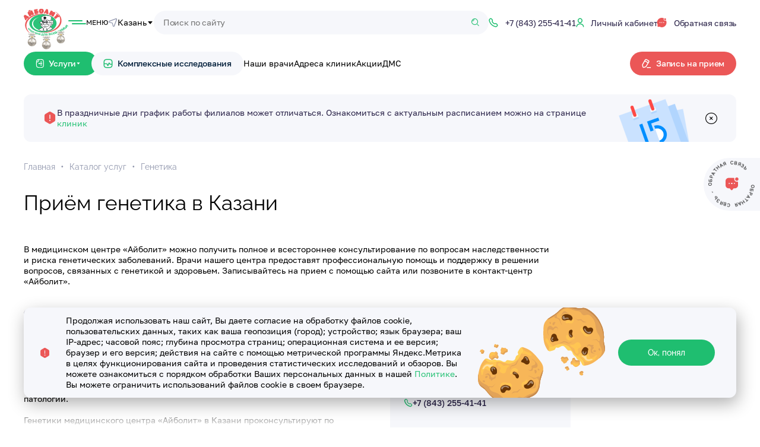

--- FILE ---
content_type: text/html; charset=UTF-8
request_url: https://mc-aybolit.ru/uslugi/genetika/?category=2800
body_size: 59891
content:
<!DOCTYPE html>
<html lang="ru">
<head>
        <meta charset="UTF-8">
    <meta http-equiv="X-UA-Compatible" content="IE=edge">
    <meta name="viewport" content="width=device-width, initial-scale=1.0">
    <title>
        Прием генетика в Казани от 4200 рублей, записаться на прием генетика – клиника «Айболит»    </title>
    
    
    <meta name="yandex-verification" content="c6837e26e0bd528b" />
        
    
    
    <link rel="apple-touch-icon" sizes="180x180" href="/apple-touch-icon.png">
    <link rel="icon" type="image/png" sizes="32x32" href="/favicon-32x32.png">
    <link rel="icon" type="image/png" sizes="16x16" href="/favicon-16x16.png">
    <link rel="manifest" href="/site.webmanifest">
    <link rel="mask-icon" href="/safari-pinned-tab.svg" color="#5bbad5">
    <meta name="msapplication-TileColor" content="#da532c">
    <meta name="theme-color" content="#ffffff">
    <meta property="og:url" content="https://mc-aybolit.ru/uslugi/genetika/">
    <meta property="og:type" content="website">
    <meta property="og:title" content="Прием генетика в Казани от 4200 рублей, записаться на прием генетика – клиника «Айболит»">
    <meta property="og:description" content="Медицинский центр «Айболит» предоставляет услуги генетика в Казани. Запись на приём через сайт, по телефону +7 (843) 255-41-41. Отзывы, адреса и врачи клиники «Айболит»">
    <meta property="og:image" content="">
    <meta name="viewport" content="width=device-width, initial-scale=1, maximum-scale=1, user-scalable=no">
    <meta http-equiv="Content-Type" content="text/html; charset=UTF-8" />
<meta name="description" content="Медицинский центр «Айболит» предоставляет услуги генетика в Казани. Запись на приём через сайт, по телефону +7 (843) 255-41-41. Отзывы, адреса и врачи клиники «Айболит»" />
<link href="/bitrix/cache/css/s1/main/page_1ec99e0be0a00dd48e7a0106718d28cb/page_1ec99e0be0a00dd48e7a0106718d28cb_v1.css?176895366926638" type="text/css"  rel="stylesheet" />
<link href="/bitrix/cache/css/s1/main/template_74baa8dd3e2eb740e63b063f2518b24b/template_74baa8dd3e2eb740e63b063f2518b24b_v1.css?1768953616287332" type="text/css"  data-template-style="true" rel="stylesheet" />



<link rel="canonical" href="https://mc-aybolit.ru/uslugi/genetika/" />
    
        <script data-skip-moving='true'>
       (function(m,e,t,r,i,k,a){m[i]=m[i]||function(){(m[i].a=m[i].a||[]).push(arguments)};
       m[i].l=1*new Date();
       for (var j = 0; j < document.scripts.length; j++) {if (document.scripts[j].src === r) { return; }}
       k=e.createElement(t),a=e.getElementsByTagName(t)[0],k.async=1,k.src=r,a.parentNode.insertBefore(k,a)})
       (window, document, "script", "https://mc.yandex.ru/metrika/tag.js", "ym");
       ym(55031029, "init", {
            clickmap:true,
            trackLinks:true,
            accurateTrackBounce:true
       });
    </script>
    <noscript><div><img src="https://mc.yandex.ru/watch/55031029" style="position:absolute; left:-9999px;" alt="" /></div></noscript>
</head>
<body>
    
        <header class="header">
        <div class="container1348 coint-start">
                        <div class="header__inner">
                
                <div class="header__inner-main">
                    <div class="header__inner_item header__logo">
                        <a href="/">
                            <img src="/local/assets/img/logo.svg" width="75" height="51" alt="">
                            <img src="/local/assets/img/logo-christmas.svg" alt="" class="header__logo-christmas">
                        </a>
                    </div>
                    <div class="header__inner_item header__burger">
                        <div class="icon__burger"></div>
                        <span>Меню</span>
                    </div>
                                            <div class="header__city dropdown city__dropdown selectCity hide767">
                            <i class="icon-gps icon--grey"></i>
                            <div class="choose-city__header">
                                <span class='city__dropdown_title' data-directory="/uslugi/genetika/">Казань</span>
                                <i class="icon-arrow-down"></i>
                            </div>
                            <div class="dropdown__body dropdown__body--auto dropdown__body_city" style="display:none;"></div>
                        </div>
                    
                                            <form action="/search/" name="search" class="header__inner_item header__search search_field hide-mob">
                            <input type="text" placeholder="Поиск по сайту" name="q" autocomplete="off">
                            <i class="icon-search icon--green"></i>
                        </form>
                    
                                            <a href="tel:+78432554141" class="link-button hide767">
                            <i class="icon-phone icon--green"></i>
                            <span>+7 (843) 255-41-41</span>
                        </a>
                    
                                            <a href="/search/" class="hide-desc show1240 hide767">
                            <i class="icon-search icon--green"></i>
                        </a>
                    
                    <div class="review-button-popup-header" data-open-popup="rewiew-doctor">
                    <!-- <div class="review-button-popup" data-open-popup="rewiew-doctor-about"> -->
                        <!-- <span> -->
                            <i class="icon-star1"></i>
                            5.0
                        <!-- </span> -->
                    </div>
                    <a href="https://lk.mc-aybolit.ru" target="_blank" class="link-button login-button">
                        <i class="icon-login icon--green"></i>
                                                    <span class="hide-mob">
                                Личный кабинет
                            </span>
                                            </a>
                       
                        <div data-open-popup='feedback' class="link-button hide767">
                            <i class="icon-message3 icon--red"></i>
                            <span class="hide-mob">
                                Обратная связь
                            </span>
                        </div>
                    
                    
                </div>
            </div>
            
                            <div class="header__inner-bottom hide767">
                    <div class="header__inner-bottom-contain">
                        <div id="nav-menu" class="typical-button2 button--green button-with-icon">
                            <i class="icon-service icon--white"></i>
                            Услуги
                            <i class="icon-arrow-down icon--drop"></i>
                        </div>
                        <a href="/complexes/" class="typical-button2  typical-button__gray button-with-icon ml-px">
                            <i class="icon-health icon--green"></i>
                            Комплексные исследования
                        </a>
                        
                        	<ul class="header__inner_item header__nav">
									<li >
					                    	<a href='/doctors/' >Наши врачи </a>
                                        
                                    </li>
										<li data-podmenu="clinics">
					                    	<a href='/clinics/' >Адреса клиник </a>
                                        
                    						<div class="container container__nav_header-drop">
						</div>
					                </li>
										<li >
					                    	<a href='/aktsii/' >Акции </a>
                                        
                                    </li>
										<li >
					                    	<a href='/patsientam/dms/' >ДМС </a>
                                        
                                    </li>
										<li class="hide-tab" >
					                    	<a href='/about/' >О клинике </a>
                                        
                                    </li>
										<li class="hide-tab" >
					                    	<a href='/otzyvy/' >Отзывы </a>
                                        
                                    </li>
										<li class="hide-tab" >
											<span data-open-popup="analysis-popUp">Результаты анализов </span>
					                    
                                    </li>
				</ul>
                        <div class="header__inner_item header__note">
                            <div data-open-popup="zapis-popUp" data-zapis="y" class=" typical-button2 typical-button__red button-with-icon">
                                <i class="icon-note icon--white"></i>
                                <span>Запись на прием</span>
                            </div>
                        </div>
                    </div>
                </div>
            
            <!-- меню появляющееся при ховере -->
            <!-- <div class="container1348 container__nav_header-drop">
                <div class="header-menu__drop">
                    <ul class="header-menu__list scroll ps ps--active-y">
                        <li>
                            <a href="/uslugi/allergologiya/" class="header-menu__list-a" previewlistener="true"></a>
                            <div>
                                <i class="icon-nose nav-menu-icon"></i>
                                <span class="nav-menu__link">Аллергология</span>
                            </div>
                            <p class="nav-menu__numbre">18</p>
                            <ul class="sub-menu__list ">
                                <div class="sub-menu__list-container">
                                <div class="sub-menu__title">Аллергология</div>
                                <ul class="sub-menu__block">
                                    <li class="nav-menu__items_block">
                                    <a href="/uslugi/allergologiya/lechenie_allergii_na_domashnyuyu_pyl/" class="sub-menu__link" previewlistener="true">Лечение аллергии на домашнюю пыль</a>
                                    </li>
                                    <li class="nav-menu__items_block">
                                    <a href="/uslugi/allergologiya/lechenie_gribkovoy_allergii/" class="sub-menu__link" previewlistener="true">Лечение грибковой аллергии</a>
                                    <a href="/uslugi/allergologiya/lechenie_zolotistogo_stafilokokka/" class="sub-menu__link" previewlistener="true">Лечение золотистого стафилококка</a>
                                    </li>
                                    <li class="nav-menu__items_block">
                                    <a href="/uslugi/allergologiya/lechenie_pishchevoy_allergii/" class="sub-menu__link" previewlistener="true">Лечение пищевой аллергии</a>
                                    <a href="/uslugi/allergologiya/lechenie_pollinoza/" class="sub-menu__link" previewlistener="true">Лечение поллиноза</a>
                                    </li>
                                </ul>
                                </div>
                            </ul>
                        </li>
                    </ul>
                </div>
            </div> -->
            <!-- меню появляющееся при ховере END -->
            <!-- <link rel="stylesheet" href="/local/assets/css/components/.css"> -->
            
            
    <div class="container1348 container__header-drop">
        <nav class="header-menu__drop ">
            <ul class="header-menu__list scroll ps ps--active-y">
                                    <li>
                        <a href="/uslugi/allergologiya/" class="header-menu__list-a"></a>
                        <div>
                                                            <i class="icon-nose nav-menu-icon"></i>
                                                        <span class="nav-menu__link">Аллергология</span>
                        </div>
                                                    <p class="nav-menu__numbre">18</p>
                            <ul class="sub-menu__list ">
                                <div class="sub-menu__list-container scroll ps">
                                    <div class="sub-menu__title">Аллергология</div>
                                    <div>
                                                                                                                                                                                    <div>
                                                                                                            <p class="sub-menu__title-little">Приемы</p>
                                                                                                        <ul class="sub-menu__block">
                                                        <li class="nav-menu__items_block">
                                                                                                                                                                                            <a href="/uslugi/allergologiya/priem_detskogo_allergologa/" class="sub-menu__link">Прием детского аллерголога</a>
                                                                                                                    </li>
                                                        <li class="nav-menu__items_block">
                                                                                                                                                                                    </li>
                                                        <li class="nav-menu__items_block">
                                                                                                                                                                                    </li>
                                                    </ul>
                                                </div>
                                                                                                                                                                                                                                <div>
                                                                                                            <p class="sub-menu__title-little">Лечение</p>
                                                                                                        <ul class="sub-menu__block">
                                                        <li class="nav-menu__items_block">
                                                                                                                                                                                            <a href="/uslugi/allergologiya/lechenie_pishchevoy_allergii/" class="sub-menu__link">Лечение пищевой аллергии</a>
                                                                                                                                                                                            <a href="/uslugi/allergologiya/lechenie_kontaktnogo_i_atopicheskogo_dermatita_dermatoza/" class="sub-menu__link">Лечение контактного и атопического дерматита, дерматоза</a>
                                                                                                                                                                                            <a href="/uslugi/allergologiya/lechenie_khronicheskogo_rinita/" class="sub-menu__link">Лечение хронического ринита</a>
                                                                                                                                                                                            <a href="/uslugi/allergologiya/lechenie_allergicheskogo_konyunktivita/" class="sub-menu__link">Лечение аллергического конъюнктивита</a>
                                                                                                                                                                                            <a href="/uslugi/allergologiya/lechenie_pollinoza/" class="sub-menu__link">Лечение поллиноза</a>
                                                                                                                                                                                            <a href="/uslugi/allergologiya/lechenie_krapivnitsy/" class="sub-menu__link">Лечение крапивницы</a>
                                                                                                                                                                                    </li>
                                                        <li class="nav-menu__items_block">
                                                                                                                                                                                                                                                                                                                                                                                                                                                                                                                                                                                            <a href="/uslugi/allergologiya/lechenie_oteka_kvinke/" class="sub-menu__link">Лечение отека Квинке</a>
                                                                                                                                                                                            <a href="/uslugi/allergologiya/lechenie_bronkhialnoy_astmy/" class="sub-menu__link">Лечение бронхиальной астмы</a>
                                                                                                                                                                                            <a href="/uslugi/allergologiya/lechenie_allergicheskogo_rinita/" class="sub-menu__link">Лечение аллергического ринита</a>
                                                                                                                                                                                            <a href="/uslugi/allergologiya/lechenie_allergii_na_mikrofloru/" class="sub-menu__link">Лечение аллергии на микрофлору</a>
                                                                                                                                                                                            <a href="/uslugi/allergologiya/lechenie_perekrestnoy_allergii/" class="sub-menu__link">Лечение перекрестной аллергии</a>
                                                                                                                                                                                            <a href="/uslugi/allergologiya/lechenie_allergii_na_domashnyuyu_pyl/" class="sub-menu__link">Лечение аллергии на домашнюю пыль</a>
                                                                                                                                                                                    </li>
                                                        <li class="nav-menu__items_block">
                                                                                                                                                                                                                                                                                                                                                                                                                                                                                                                                                                                                                                                                                                                                                                                                                                                                                                                                                                                            <a href="/uslugi/allergologiya/lechenie_pyltsevoy_allergii/" class="sub-menu__link">Лечение пыльцевой аллергии</a>
                                                                                                                                                                                            <a href="/uslugi/allergologiya/lechenie_allergii_na_zhivotnykh/" class="sub-menu__link">Лечение аллергии на животных</a>
                                                                                                                                                                                            <a href="/uslugi/allergologiya/lechenie_kholodovoy_allergii/" class="sub-menu__link">Лечение холодовой аллергии</a>
                                                                                                                                                                                            <a href="/uslugi/allergologiya/lechenie_gribkovoy_allergii/" class="sub-menu__link">Лечение грибковой аллергии</a>
                                                                                                                                                                                            <a href="/uslugi/allergologiya/lechenie_zolotistogo_stafilokokka/" class="sub-menu__link">Лечение золотистого стафилококка</a>
                                                                                                                    </li>
                                                    </ul>
                                                </div>
                                                                                                                                                                                                                                                                                                                                                                                                                                                                                                                                                                                                                                                                                                                                                                                                                                                                                                                                                                                                                                                                                                                                                                                                                                                                                                                                                                                                                                                                                                                                                                                                                                                                                                                                                                                                                                                                                                                                                                                                                                                </div>
                                </div>
                            </ul>
                                            </li>
                                    <li>
                        <a href="/uslugi/analizy/" class="header-menu__list-a"></a>
                        <div>
                                                            <i class="icon-assay nav-menu-icon"></i>
                                                        <span class="nav-menu__link">Анализы</span>
                        </div>
                                                    <p class="nav-menu__numbre">50</p>
                            <ul class="sub-menu__list ">
                                <div class="sub-menu__list-container scroll ps">
                                    <div class="sub-menu__title">Анализы</div>
                                    <div>
                                                                                                                                                                                                                                                                                                                                                                                                                                                                                                                                                                                                                        <div>
                                                                                                            <p class="sub-menu__title-little">Аллергологические исследования</p>
                                                                                                        <ul class="sub-menu__block">
                                                        <li class="nav-menu__items_block">
                                                                                                                                                                                            <a href="/uslugi/analizy/analizy_na_allergeny/" class="sub-menu__link">Анализы на аллергены</a>
                                                                                                                    </li>
                                                        <li class="nav-menu__items_block">
                                                                                                                                                                                    </li>
                                                        <li class="nav-menu__items_block">
                                                                                                                                                                                    </li>
                                                    </ul>
                                                </div>
                                                                                                                                                                                                                                <div>
                                                                                                            <p class="sub-menu__title-little">Биохимические исследования</p>
                                                                                                        <ul class="sub-menu__block">
                                                        <li class="nav-menu__items_block">
                                                                                                                                                                                            <a href="/uslugi/analizy/analiz_krovi/" class="sub-menu__link">Анализ крови</a>
                                                                                                                                                                                            <a href="/uslugi/analizy/analiz_na_vitaminy/" class="sub-menu__link">Анализ на витамины</a>
                                                                                                                                                                                    </li>
                                                        <li class="nav-menu__items_block">
                                                                                                                                                                                                                                                                                                                            <a href="/uslugi/analizy/biokhimicheskiy_analiz_krovi/" class="sub-menu__link">Биохимический анализ крови</a>
                                                                                                                                                                                            <a href="/uslugi/analizy/analizy_na_fermenty/" class="sub-menu__link">Анализы на ферменты</a>
                                                                                                                                                                                    </li>
                                                        <li class="nav-menu__items_block">
                                                                                                                                                                                                                                                                                                                                                                                                                                                            <a href="/uslugi/analizy/analiz_na_uglevodnyy_obmen/" class="sub-menu__link">Анализ на углеводный обмен</a>
                                                                                                                                                                                            <a href="/uslugi/analizy/analizy_na_elektrolity_mikroelementy/" class="sub-menu__link">Анализы на электролиты, микроэлементы</a>
                                                                                                                    </li>
                                                    </ul>
                                                </div>
                                                                                                                                                                                                                                <div>
                                                                                                            <p class="sub-menu__title-little">Гематологические исследования</p>
                                                                                                        <ul class="sub-menu__block">
                                                        <li class="nav-menu__items_block">
                                                                                                                                                                                            <a href="/uslugi/analizy/analiz_na_svertyvaemost_krovi_koagulogramma/" class="sub-menu__link">Анализ на свертываемость крови (коагулограмма)</a>
                                                                                                                                                                                            <a href="/uslugi/analizy/analiz_na_gruppu_krovi_i_rezus_faktor/" class="sub-menu__link">Анализ на группу крови и резус фактор</a>
                                                                                                                                                                                    </li>
                                                        <li class="nav-menu__items_block">
                                                                                                                                                                                                                                                                                                                            <a href="/uslugi/analizy/klinicheskiy_analiz_krovi/" class="sub-menu__link">Клинический анализ крови</a>
                                                                                                                                                                                            <a href="/uslugi/analizy/obshchiy_analiz_krovi/" class="sub-menu__link">Общий анализ крови</a>
                                                                                                                                                                                    </li>
                                                        <li class="nav-menu__items_block">
                                                                                                                                                                                                                                                                                                                                                                                                                                                            <a href="/uslugi/analizy/agregatsiya_trombotsitov/" class="sub-menu__link">Агрегация тромбоцитов</a>
                                                                                                                                                                                            <a href="/uslugi/analizy/analizy_po_gematologii/" class="sub-menu__link">Анализы по гематологии</a>
                                                                                                                    </li>
                                                    </ul>
                                                </div>
                                                                                                                                                                                                                                <div>
                                                                                                            <p class="sub-menu__title-little">Генетические исследования</p>
                                                                                                        <ul class="sub-menu__block">
                                                        <li class="nav-menu__items_block">
                                                                                                                                                                                            <a href="/uslugi/analizy/trombodinamika/" class="sub-menu__link">Тромбодинамика</a>
                                                                                                                                                                                            <a href="/uslugi/analizy/farmakogenetika/" class="sub-menu__link">Фармакогенетика</a>
                                                                                                                                                                                    </li>
                                                        <li class="nav-menu__items_block">
                                                                                                                                                                                                                                                                                                                            <a href="/uslugi/analizy/analizy_reproduktivnoy_sistemy/" class="sub-menu__link">Анализы репродуктивной системы</a>
                                                                                                                                                                                            <a href="/uslugi/analizy/narusheniya_obmena_veshchestv/" class="sub-menu__link">Нарушения обмена веществ</a>
                                                                                                                                                                                    </li>
                                                        <li class="nav-menu__items_block">
                                                                                                                                                                                                                                                                                                                                                                                                                                                            <a href="/uslugi/analizy/zabolevaniya_nervnoy_sistemy/" class="sub-menu__link">Заболевания нервной системы</a>
                                                                                                                    </li>
                                                    </ul>
                                                </div>
                                                                                                                                                                                                                                <div>
                                                                                                            <p class="sub-menu__title-little">Гормональные исследования</p>
                                                                                                        <ul class="sub-menu__block">
                                                        <li class="nav-menu__items_block">
                                                                                                                                                                                            <a href="/uslugi/analizy/analiz_na_gormony/" class="sub-menu__link">Анализ на гормоны</a>
                                                                                                                                                                                            <a href="/uslugi/analizy/analizy_funktsii_podzheludochnoy_zhelezy/" class="sub-menu__link">Анализы функции поджелудочной железы</a>
                                                                                                                                                                                    </li>
                                                        <li class="nav-menu__items_block">
                                                                                                                                                                                                                                                                                                                            <a href="/uslugi/analizy/analizy_funktsii_shchitovidnoy_zhelezy/" class="sub-menu__link">Анализы функции щитовидной железы</a>
                                                                                                                                                                                            <a href="/uslugi/analizy/analizy_na_gormony_reproduktsii/" class="sub-menu__link">Анализы на гормоны репродукции</a>
                                                                                                                                                                                    </li>
                                                        <li class="nav-menu__items_block">
                                                                                                                                                                                                                                                                                                                                                                                                                                                            <a href="/uslugi/analizy/gastropanel/" class="sub-menu__link">Гастропанель</a>
                                                                                                                    </li>
                                                    </ul>
                                                </div>
                                                                                                                                                                                                                                <div>
                                                                                                            <p class="sub-menu__title-little">Госпитализация</p>
                                                                                                        <ul class="sub-menu__block">
                                                        <li class="nav-menu__items_block">
                                                                                                                                                                                            <a href="/uslugi/analizy/analizy_dlya_gospitalizatsii/" class="sub-menu__link">Анализы для госпитализации</a>
                                                                                                                    </li>
                                                        <li class="nav-menu__items_block">
                                                                                                                                                                                    </li>
                                                        <li class="nav-menu__items_block">
                                                                                                                                                                                    </li>
                                                    </ul>
                                                </div>
                                                                                                                                                                                                                                <div>
                                                                                                            <p class="sub-menu__title-little">Диагностика инфекционных заболеваний</p>
                                                                                                        <ul class="sub-menu__block">
                                                        <li class="nav-menu__items_block">
                                                                                                                                                                                            <a href="/uslugi/analizy/khelikobakter/" class="sub-menu__link">Хеликобактер</a>
                                                                                                                                                                                            <a href="/uslugi/analizy/issledovaniya_krovi_na_virusnye_infektsii_ptsr/" class="sub-menu__link">Исследования крови на вирусные инфекции (ПЦР)</a>
                                                                                                                                                                                            <a href="/uslugi/analizy/analiz_mazka/" class="sub-menu__link">Анализ мазка</a>
                                                                                                                                                                                    </li>
                                                        <li class="nav-menu__items_block">
                                                                                                                                                                                                                                                                                                                                                                                            <a href="/uslugi/analizy/ptsr_analiz/" class="sub-menu__link">ПЦР диагностика инфекций</a>
                                                                                                                                                                                            <a href="/uslugi/analizy/bakposevy_s_chuvstvitelnostyu_k_antibiotikam_antimikotikam/" class="sub-menu__link">Бакпосевы с чувствительностью к антибиотикам / антимикотикам</a>
                                                                                                                                                                                            <a href="/uslugi/analizy/diagnostika_tuberkuleza/" class="sub-menu__link">Диагностика туберкулеза</a>
                                                                                                                                                                                    </li>
                                                        <li class="nav-menu__items_block">
                                                                                                                                                                                                                                                                                                                                                                                                                                                                                                                                                                                            <a href="/uslugi/analizy/toksoplazmoz/" class="sub-menu__link">Токсоплазмоз</a>
                                                                                                                    </li>
                                                    </ul>
                                                </div>
                                                                                                                                                                                                                                <div>
                                                                                                            <p class="sub-menu__title-little">Исследования аутоиммунных заболеваний</p>
                                                                                                        <ul class="sub-menu__block">
                                                        <li class="nav-menu__items_block">
                                                                                                                                                                                            <a href="/uslugi/analizy/diagnostika_autoimmunnykh_zabolevaniy/" class="sub-menu__link">Диагностика аутоиммунных заболеваний</a>
                                                                                                                                                                                    </li>
                                                        <li class="nav-menu__items_block">
                                                                                                                                                                                                                                                            <a href="/uslugi/analizy/eli_testy/" class="sub-menu__link">ЭЛИ-тесты</a>
                                                                                                                    </li>
                                                        <li class="nav-menu__items_block">
                                                                                                                                                                                                                                                    </li>
                                                    </ul>
                                                </div>
                                                                                                                                                                                                                                <div>
                                                                                                            <p class="sub-menu__title-little">Исследования кала</p>
                                                                                                        <ul class="sub-menu__block">
                                                        <li class="nav-menu__items_block">
                                                                                                                                                                                            <a href="/uslugi/analizy/analiz_kala/" class="sub-menu__link">Анализ кала</a>
                                                                                                                                                                                    </li>
                                                        <li class="nav-menu__items_block">
                                                                                                                                                                                                                                                            <a href="/uslugi/analizy/aniliz_kala_na_skrytuyu_krov/" class="sub-menu__link">Анилиз кала на скрытую кровь</a>
                                                                                                                    </li>
                                                        <li class="nav-menu__items_block">
                                                                                                                                                                                                                                                    </li>
                                                    </ul>
                                                </div>
                                                                                                                                                                                                                                                                                                                    <div>
                                                                                                            <p class="sub-menu__title-little">Исследования мочи</p>
                                                                                                        <ul class="sub-menu__block">
                                                        <li class="nav-menu__items_block">
                                                                                                                                                                                            <a href="/uslugi/analizy/analiz_mochi/" class="sub-menu__link">Анализ мочи</a>
                                                                                                                                                                                    </li>
                                                        <li class="nav-menu__items_block">
                                                                                                                                                                                                                                                            <a href="/uslugi/analizy/issledovaniya_pri_mochekamennoy_bolezni/" class="sub-menu__link">Исследования при мочекаменной болезни</a>
                                                                                                                    </li>
                                                        <li class="nav-menu__items_block">
                                                                                                                                                                                                                                                    </li>
                                                    </ul>
                                                </div>
                                                                                                                                                                                                                                <div>
                                                                                                            <p class="sub-menu__title-little">Исследование спермы</p>
                                                                                                        <ul class="sub-menu__block">
                                                        <li class="nav-menu__items_block">
                                                                                                                                                                                            <a href="/uslugi/analizy/analiz_eyakulyata_spermogramma/" class="sub-menu__link">Анализ эякулята (спермограмма)</a>
                                                                                                                                                                                    </li>
                                                        <li class="nav-menu__items_block">
                                                                                                                                                                                                                                                            <a href="/uslugi/analizy/issledovanie_spermy/" class="sub-menu__link">Исследование спермы</a>
                                                                                                                    </li>
                                                        <li class="nav-menu__items_block">
                                                                                                                                                                                                                                                    </li>
                                                    </ul>
                                                </div>
                                                                                                                                                                                                                                <div>
                                                                                                            <p class="sub-menu__title-little">Исследования кишечника</p>
                                                                                                        <ul class="sub-menu__block">
                                                        <li class="nav-menu__items_block">
                                                                                                                                                                                            <a href="/uslugi/analizy/biotsenozy_urogenitalnogo_trakta/" class="sub-menu__link">Биоценозы урогенитального тракта</a>
                                                                                                                                                                                    </li>
                                                        <li class="nav-menu__items_block">
                                                                                                                                                                                                                                                            <a href="/uslugi/analizy/analiz_na_disbakterioz_kishechnika/" class="sub-menu__link">Анализ на дисбактериоз кишечника</a>
                                                                                                                    </li>
                                                        <li class="nav-menu__items_block">
                                                                                                                                                                                                                                                    </li>
                                                    </ul>
                                                </div>
                                                                                                                                                                                                                                <div>
                                                                                                            <p class="sub-menu__title-little">Коронавирус</p>
                                                                                                        <ul class="sub-menu__block">
                                                        <li class="nav-menu__items_block">
                                                                                                                                                                                            <a href="/uslugi/analizy/analizy_na_antitela_k_koronavirusu/" class="sub-menu__link">Анализы на антитела к коронавирусу</a>
                                                                                                                    </li>
                                                        <li class="nav-menu__items_block">
                                                                                                                                                                                    </li>
                                                        <li class="nav-menu__items_block">
                                                                                                                                                                                    </li>
                                                    </ul>
                                                </div>
                                                                                                                                                                                                                                <div>
                                                                                                            <p class="sub-menu__title-little">Онкомаркеры</p>
                                                                                                        <ul class="sub-menu__block">
                                                        <li class="nav-menu__items_block">
                                                                                                                                                                                            <a href="/uslugi/analizy/onkomarkery/" class="sub-menu__link">Анализ на онкорамаркеры</a>
                                                                                                                    </li>
                                                        <li class="nav-menu__items_block">
                                                                                                                                                                                    </li>
                                                        <li class="nav-menu__items_block">
                                                                                                                                                                                    </li>
                                                    </ul>
                                                </div>
                                                                                                                                                                                                                                <div>
                                                                                                            <p class="sub-menu__title-little">Онкогенетические исследования</p>
                                                                                                        <ul class="sub-menu__block">
                                                        <li class="nav-menu__items_block">
                                                                                                                                                                                            <a href="/uslugi/analizy/genetika_v_onkologii/" class="sub-menu__link">Генетика в онкологии</a>
                                                                                                                                                                                    </li>
                                                        <li class="nav-menu__items_block">
                                                                                                                                                                                                                                                            <a href="/uslugi/analizy/hla_tipirovanie/" class="sub-menu__link">HLA-типирование</a>
                                                                                                                    </li>
                                                        <li class="nav-menu__items_block">
                                                                                                                                                                                                                                                    </li>
                                                    </ul>
                                                </div>
                                                                                                                                                                                                                                <div>
                                                                                                            <p class="sub-menu__title-little">Цитологические исследования</p>
                                                                                                        <ul class="sub-menu__block">
                                                        <li class="nav-menu__items_block">
                                                                                                                                                                                            <a href="/uslugi/analizy/analiz_na_zhidkostnuyu_tsitologiyu/" class="sub-menu__link">Анализ на жидкостную цитологию</a>
                                                                                                                                                                                    </li>
                                                        <li class="nav-menu__items_block">
                                                                                                                                                                                                                                                            <a href="/uslugi/analizy/issledovanie_kariotipa/" class="sub-menu__link">Исследование кариотипа</a>
                                                                                                                    </li>
                                                        <li class="nav-menu__items_block">
                                                                                                                                                                                                                                                    </li>
                                                    </ul>
                                                </div>
                                                                                                                                                                                                                                <div>
                                                                                                            <p class="sub-menu__title-little">Неинвазивные пренатальные тесты</p>
                                                                                                        <ul class="sub-menu__block">
                                                        <li class="nav-menu__items_block">
                                                                                                                                                                                            <a href="/uslugi/analizy/opredelenie_pola_ploda/" class="sub-menu__link">Определение пола плода</a>
                                                                                                                    </li>
                                                        <li class="nav-menu__items_block">
                                                                                                                                                                                    </li>
                                                        <li class="nav-menu__items_block">
                                                                                                                                                                                    </li>
                                                    </ul>
                                                </div>
                                                                                                                                                                                                                                <div>
                                                                                                        <ul class="sub-menu__block">
                                                        <li class="nav-menu__items_block">
                                                                                                                                                                                            <a href="/uslugi/analizy/analizy_prochee/" class="sub-menu__link">Анализы/Прочее</a>
                                                                                                                                                                                    </li>
                                                        <li class="nav-menu__items_block">
                                                                                                                                                                                                                                                            <a href="/uslugi/analizy/analizy_ifa_diagnostika/" class="sub-menu__link">Анализы ИФА-диагностика</a>
                                                                                                                    </li>
                                                        <li class="nav-menu__items_block">
                                                                                                                                                                                                                                                    </li>
                                                    </ul>
                                                </div>
                                                                                                                        </div>
                                </div>
                            </ul>
                                            </li>
                                    <li>
                        <a href="/uslugi/vaktsinatsiya/" class="header-menu__list-a"></a>
                        <div>
                                                            <i class="icon-instrument nav-menu-icon"></i>
                                                        <span class="nav-menu__link">Вакцинация</span>
                        </div>
                                                    <p class="nav-menu__numbre">22</p>
                            <ul class="sub-menu__list ">
                                <div class="sub-menu__list-container scroll ps">
                                    <div class="sub-menu__title">Вакцинация</div>
                                    <div>
                                                                                                                                                                                                                                                                                                                                                            <div>
                                                                                                            <p class="sub-menu__title-little">По возрастам</p>
                                                                                                        <ul class="sub-menu__block">
                                                        <li class="nav-menu__items_block">
                                                                                                                                                                                            <a href="/uslugi/vaktsinatsiya/vaktsinatsiya_detey/" class="sub-menu__link">Вакцинация детей</a>
                                                                                                                                                                                    </li>
                                                        <li class="nav-menu__items_block">
                                                                                                                                                                                                                                                            <a href="/uslugi/vaktsinatsiya/vaktsinatsiya_vzroslykh/" class="sub-menu__link">Вакцинация взрослых</a>
                                                                                                                    </li>
                                                        <li class="nav-menu__items_block">
                                                                                                                                                                                                                                                    </li>
                                                    </ul>
                                                </div>
                                                                                                                                                                                                                                <div>
                                                                                                            <p class="sub-menu__title-little">Виды вакцин</p>
                                                                                                        <ul class="sub-menu__block">
                                                        <li class="nav-menu__items_block">
                                                                                                                                                                                            <a href="/uslugi/vaktsinatsiya/vaktsinatsiya_protiv_difterii/" class="sub-menu__link">Вакцинация против дифтерии</a>
                                                                                                                                                                                            <a href="/uslugi/vaktsinatsiya/vaktsinatsiya_protiv_stolbnyaka/" class="sub-menu__link">Вакцинация против столбняка</a>
                                                                                                                                                                                            <a href="/uslugi/vaktsinatsiya/vaktsinatsiya_protiv_koklyusha/" class="sub-menu__link">Вакцинация против коклюша</a>
                                                                                                                                                                                            <a href="/uslugi/vaktsinatsiya/vaktsinatsiya_protiv_poliomielita/" class="sub-menu__link">Вакцинация против полиомиелита</a>
                                                                                                                                                                                            <a href="/uslugi/vaktsinatsiya/vaktsinatsiya_protiv_gemofilnoy_infektsii_tip_v/" class="sub-menu__link">Вакцинация против гемофильной инфекции тип В</a>
                                                                                                                                                                                            <a href="/uslugi/vaktsinatsiya/vaktsinatsiya_protiv_gepatitov_v_i_a/" class="sub-menu__link">Вакцинация против гепатитов В и А</a>
                                                                                                                                                                                    </li>
                                                        <li class="nav-menu__items_block">
                                                                                                                                                                                                                                                                                                                                                                                                                                                                                                                                                                                            <a href="/uslugi/vaktsinatsiya/vaktsinatsiya_protiv_grippa/" class="sub-menu__link">Вакцинация против гриппа</a>
                                                                                                                                                                                            <a href="/uslugi/vaktsinatsiya/vaktsinatsiya_protiv_meningokokkovoy_infektsii/" class="sub-menu__link">Вакцинация против менингококковой инфекции</a>
                                                                                                                                                                                            <a href="/uslugi/vaktsinatsiya/vaktsinatsiya_ot_vpch_virusa_papillomy_cheloveka/" class="sub-menu__link">Вакцинация от ВПЧ (вируса папилломы человека)</a>
                                                                                                                                                                                            <a href="/uslugi/vaktsinatsiya/vaktsinatsiya_ot_rotovirusa_rotovirusnoy_infektsii/" class="sub-menu__link">Вакцинация от ротовируса (ротовирусной инфекции)</a>
                                                                                                                                                                                            <a href="/uslugi/vaktsinatsiya/vaktsinatsiya_ot_ukusa_kleshcha_kleshchevogo_entsefalita/" class="sub-menu__link">Вакцинация от укуса клеща (клещевого энцефалита)</a>
                                                                                                                                                                                            <a href="/uslugi/vaktsinatsiya/vaktsinatsiya_ot_kori_krasnukhi_i_parotita/" class="sub-menu__link">Вакцинация от кори, краснухи и паротита</a>
                                                                                                                                                                                    </li>
                                                        <li class="nav-menu__items_block">
                                                                                                                                                                                                                                                                                                                                                                                                                                                                                                                                                                                                                                                                                                                                                                                                                                                                                                                                                                                            <a href="/uslugi/vaktsinatsiya/vaktsinatsiya_ot_pnevmonii_pnevmokokkovoy_infektsii/" class="sub-menu__link">Вакцинация от пневмонии (пневмококковой инфекции)</a>
                                                                                                                                                                                            <a href="/uslugi/vaktsinatsiya/vaktsina_protiv_dizenterii/" class="sub-menu__link">Вакцина против дизентерии</a>
                                                                                                                                                                                            <a href="/uslugi/vaktsinatsiya/vaktsinatsiya_ot_gerpesa/" class="sub-menu__link">Вакцинация от герпеса</a>
                                                                                                                                                                                            <a href="/uslugi/vaktsinatsiya/vaktsina_ochishchennaya/" class="sub-menu__link">Вакцина очищенная</a>
                                                                                                                                                                                            <a href="/uslugi/vaktsinatsiya/vaktsina_v_kapelkakh/" class="sub-menu__link">Вакцина в капельках</a>
                                                                                                                                                                                            <a href="/uslugi/vaktsinatsiya/vaktsina_ot_vetryanoy_ospy/" class="sub-menu__link">Вакцина от ветряной оспы</a>
                                                                                                                    </li>
                                                    </ul>
                                                </div>
                                                                                                                                                                                                                                <div>
                                                                                                            <p class="sub-menu__title-little">Профилактика туберкулеза</p>
                                                                                                        <ul class="sub-menu__block">
                                                        <li class="nav-menu__items_block">
                                                                                                                                                                                            <a href="/uslugi/vaktsinatsiya/diaskintest/" class="sub-menu__link">Диаскинтест</a>
                                                                                                                                                                                    </li>
                                                        <li class="nav-menu__items_block">
                                                                                                                                                                                                                                                            <a href="/uslugi/vaktsinatsiya/proba_mantu/" class="sub-menu__link">Проба манту</a>
                                                                                                                    </li>
                                                        <li class="nav-menu__items_block">
                                                                                                                                                                                                                                                    </li>
                                                    </ul>
                                                </div>
                                                                                                                                                                                                                                                                                                                                                                                                                                                                                                                                                                                                                                                                                                                                                                                                                                                                                                                                                                                                                                                                                                                                                                                                                                                                                                                                                                                                                                                                                                                                                                                                                                                                                                                                                                                    </div>
                                </div>
                            </ul>
                                            </li>
                                    <li>
                        <a href="/uslugi/vedenie_beremennosti/" class="header-menu__list-a"></a>
                        <div>
                                                            <i class="icon-pregnant nav-menu-icon"></i>
                                                        <span class="nav-menu__link">Ведение беременности</span>
                        </div>
                                                    <p class="nav-menu__numbre">2</p>
                            <ul class="sub-menu__list ">
                                <div class="sub-menu__list-container scroll ps">
                                    <div class="sub-menu__title">Ведение беременности</div>
                                    <div>
                                                                                                                                                                                                                                                                                                                                                                                                                                                                                                                                                                                                                                                                                                                                                                                                                                                                                                                                                                                                                                                                                                                                                                                                                                                                                                                                                                                                                                                                                                                                                                                                                                                                                                                                                                                                                                                                                                                                                                                                                                                                                                                                                                                                <div>
                                                                                                        <ul class="sub-menu__block">
                                                        <li class="nav-menu__items_block">
                                                                                                                                                                                            <a href="/uslugi/vedenie_beremennosti/planirovanie_beremennosti/" class="sub-menu__link">Планирование беременности</a>
                                                                                                                                                                                    </li>
                                                        <li class="nav-menu__items_block">
                                                                                                                                                                                                                                                            <a href="/uslugi/vedenie_beremennosti/uzi_beremennosti/" class="sub-menu__link">УЗИ беременности</a>
                                                                                                                    </li>
                                                        <li class="nav-menu__items_block">
                                                                                                                                                                                                                                                    </li>
                                                    </ul>
                                                </div>
                                                                                                                        </div>
                                </div>
                            </ul>
                                            </li>
                                    <li>
                        <a href="/uslugi/vrach_obshchey_praktiki_vop/" class="header-menu__list-a"></a>
                        <div>
                                                            <i class="icon-doctor_healthcare nav-menu-icon"></i>
                                                        <span class="nav-menu__link">Врач общей практики (ВОП)</span>
                        </div>
                                                    <p class="nav-menu__numbre">5</p>
                            <ul class="sub-menu__list ">
                                <div class="sub-menu__list-container scroll ps">
                                    <div class="sub-menu__title">Врач общей практики (ВОП)</div>
                                    <div>
                                                                                                                                                                                                                                                                                                                                                                                                                                                                                                                                                                                                                                                                                                                                                                                                                                                                                                                                                                                                                                                                                                                                                                                                                                                                                                                                                                                                                                                                                                                                                                                                                                                                                                                                                                                                                                                                                                                                                                                                                                                                                                                                                                                                <div>
                                                                                                        <ul class="sub-menu__block">
                                                        <li class="nav-menu__items_block">
                                                                                                                                                                                            <a href="/uslugi/vrach_obshchey_praktiki_vop/priem_detskogo_vracha_obshchey_praktiki/" class="sub-menu__link">Прием детского врача общей практики</a>
                                                                                                                                                                                            <a href="/uslugi/vrach_obshchey_praktiki_vop/polnoe_pervichnoe_obsledovanie/" class="sub-menu__link">Полное первичное обследование</a>
                                                                                                                                                                                    </li>
                                                        <li class="nav-menu__items_block">
                                                                                                                                                                                                                                                                                                                            <a href="/uslugi/vrach_obshchey_praktiki_vop/ezhegodnaya_diagnostika/" class="sub-menu__link">Ежегодная диагностика</a>
                                                                                                                                                                                            <a href="/uslugi/vrach_obshchey_praktiki_vop/lechenie_i_kontrol_protsessa_lecheniya/" class="sub-menu__link">Лечение и контроль процесса лечения</a>
                                                                                                                                                                                    </li>
                                                        <li class="nav-menu__items_block">
                                                                                                                                                                                                                                                                                                                                                                                                                                                            <a href="/uslugi/vrach_obshchey_praktiki_vop/provedenie_vsekh_neobkhodimykh_meditsinskikh_protsedur/" class="sub-menu__link">Проведение всех необходимых медицинских процедур</a>
                                                                                                                    </li>
                                                    </ul>
                                                </div>
                                                                                                                        </div>
                                </div>
                            </ul>
                                            </li>
                                    <li>
                        <a href="/uslugi/gastroenterologiya/" class="header-menu__list-a"></a>
                        <div>
                                                            <i class="icon-gastr nav-menu-icon"></i>
                                                        <span class="nav-menu__link">Гастроэнтерология</span>
                        </div>
                                                    <p class="nav-menu__numbre">18</p>
                            <ul class="sub-menu__list ">
                                <div class="sub-menu__list-container scroll ps">
                                    <div class="sub-menu__title">Гастроэнтерология</div>
                                    <div>
                                                                                                                                                                                                                                                                                                                                                                                                                                                                                                                                                                                                                                                                                                                                                                                                                                                                                                                                                                                                                                                                                                                                                                                                                                                                                                                                                                                                                                                                                                                                                                                                                                                                                                                                                                                                                                                                                                                                                                                                                                                                                                                                                                                                <div>
                                                                                                        <ul class="sub-menu__block">
                                                        <li class="nav-menu__items_block">
                                                                                                                                                                                            <a href="/uslugi/gastroenterologiya/priem_vracha_nutritsiologa/" class="sub-menu__link">Прием врача нутрициолога</a>
                                                                                                                                                                                            <a href="/uslugi/gastroenterologiya/lechenie_gastrita/" class="sub-menu__link">Лечение гастрита</a>
                                                                                                                                                                                            <a href="/uslugi/gastroenterologiya/lechenie_yazvy_zheludka_dvenadtsatiperstnoy_kishki_i_khronicheskoy_yazvennoy_dispepsii/" class="sub-menu__link">Лечение язвы желудка, двенадцатиперстной кишки и хронической язвенной диспепсии</a>
                                                                                                                                                                                            <a href="/uslugi/gastroenterologiya/lechenie_disbakterioza_kishechnika/" class="sub-menu__link">Лечение дисбактериоза кишечника</a>
                                                                                                                                                                                            <a href="/uslugi/gastroenterologiya/diagnostika_i_lechenie_gryzh_pishchevodnogo_otverstiya_diafragmy/" class="sub-menu__link">Диагностика и лечение грыж пищеводного отверстия диафрагмы</a>
                                                                                                                                                                                            <a href="/uslugi/gastroenterologiya/lechenie_reflyuksa_gastroezofagealnoy_reflyuksnoy_bolezni_i_svyazannoy_s_nim_izzhogi/" class="sub-menu__link">Лечение рефлюкса (гастроэзофагеальной рефлюксной болезни) и связанной с ним изжоги</a>
                                                                                                                                                                                    </li>
                                                        <li class="nav-menu__items_block">
                                                                                                                                                                                                                                                                                                                                                                                                                                                                                                                                                                                            <a href="/uslugi/gastroenterologiya/fgds_zheludka/" class="sub-menu__link">ФГДС желудка</a>
                                                                                                                                                                                            <a href="/uslugi/gastroenterologiya/tochnaya_diagnostika_i_eliminatsiya_pishchevoy_neperenosimosti_i_allergii/" class="sub-menu__link">Точная диагностика и элиминация пищевой непереносимости и аллергии</a>
                                                                                                                                                                                            <a href="/uslugi/gastroenterologiya/lechenie_kholetsistita/" class="sub-menu__link">Лечение холецистита</a>
                                                                                                                                                                                            <a href="/uslugi/gastroenterologiya/lechenie_zabolevaniy_podzheludochnoy_zhelezy/" class="sub-menu__link">Лечение заболеваний поджелудочной железы</a>
                                                                                                                                                                                            <a href="/uslugi/gastroenterologiya/lechenie_pecheni/" class="sub-menu__link">Лечение печени</a>
                                                                                                                                                                                            <a href="/uslugi/gastroenterologiya/lechenie_bolezney_zhelchnogo_puzyrya/" class="sub-menu__link">Лечение болезней желчного пузыря</a>
                                                                                                                                                                                    </li>
                                                        <li class="nav-menu__items_block">
                                                                                                                                                                                                                                                                                                                                                                                                                                                                                                                                                                                                                                                                                                                                                                                                                                                                                                                                                                                            <a href="/uslugi/gastroenterologiya/lechenie_diarei/" class="sub-menu__link">Лечение диареи</a>
                                                                                                                                                                                            <a href="/uslugi/gastroenterologiya/lechenie_meteorizma_i_kolitov/" class="sub-menu__link">Лечение метеоризма и колитов</a>
                                                                                                                                                                                            <a href="/uslugi/gastroenterologiya/lechenie_zaporov_i_diskinezii_tolstoy_kishki/" class="sub-menu__link">Лечение запоров и дискинезии толстой кишки</a>
                                                                                                                                                                                            <a href="/uslugi/gastroenterologiya/izbavlenie_ot_sindroma_razdrazhennogo_kishechnika/" class="sub-menu__link">Избавление от синдрома раздраженного кишечника</a>
                                                                                                                                                                                            <a href="/uslugi/gastroenterologiya/ustranenie_khronicheskikh_i_drugikh_gepatologicheskikh_zabolevaniy/" class="sub-menu__link">Устранение хронических и других гепатологических заболеваний</a>
                                                                                                                                                                                            <a href="/uslugi/gastroenterologiya/detskiy_gastroenterolog/" class="sub-menu__link">Детский гастроэнтеролог</a>
                                                                                                                    </li>
                                                    </ul>
                                                </div>
                                                                                                                        </div>
                                </div>
                            </ul>
                                            </li>
                                    <li>
                        <a href="/uslugi/gematologiya/" class="header-menu__list-a"></a>
                        <div>
                                                            <i class="icon-gem nav-menu-icon"></i>
                                                        <span class="nav-menu__link">Гематология</span>
                        </div>
                                                    <p class="nav-menu__numbre">1</p>
                            <ul class="sub-menu__list ">
                                <div class="sub-menu__list-container scroll ps">
                                    <div class="sub-menu__title">Гематология</div>
                                    <div>
                                                                                                                                                                                                                                                                                                                                                                                                                                                                                                                                                                                                                                                                                                                                                                                                                                                                                                                                                                                                                                                                                                                                                                                                                                                                                                                                                                                                                                                                                                                                                                                                                                                                                                                                                                                                                                                                                                                                                                                                                                                                                                                                                                                                <div>
                                                                                                        <ul class="sub-menu__block">
                                                        <li class="nav-menu__items_block">
                                                                                                                                                                                            <a href="/uslugi/gematologiya/detskiy_gematolog/" class="sub-menu__link">Детский гематолог</a>
                                                                                                                    </li>
                                                        <li class="nav-menu__items_block">
                                                                                                                                                                                    </li>
                                                        <li class="nav-menu__items_block">
                                                                                                                                                                                    </li>
                                                    </ul>
                                                </div>
                                                                                                                        </div>
                                </div>
                            </ul>
                                            </li>
                                    <li>
                        <a href="/uslugi/genetika/" class="header-menu__list-a"></a>
                        <div>
                                                            <i class="icon-helix nav-menu-icon"></i>
                                                        <span class="nav-menu__link">Генетика</span>
                        </div>
                                            </li>
                                    <li>
                        <a href="/uslugi/ginekologiya/" class="header-menu__list-a"></a>
                        <div>
                                                            <i class="icon-gen nav-menu-icon"></i>
                                                        <span class="nav-menu__link">Гинекология</span>
                        </div>
                                                    <p class="nav-menu__numbre">22</p>
                            <ul class="sub-menu__list ">
                                <div class="sub-menu__list-container scroll ps">
                                    <div class="sub-menu__title">Гинекология</div>
                                    <div>
                                                                                                                                                                                                                                                                                                                                                                                                                                                                                                                                                                                                                                                                                                                                                                                                                                                                                                                                                                                                                                                                                                                                                                                                                                                                                                                                                                                                                                                                                                                                                                                                                                                                                                                                                                                                                                                                                                                                                                                                                                                                                                                                                                                                <div>
                                                                                                        <ul class="sub-menu__block">
                                                        <li class="nav-menu__items_block">
                                                                                                                                                                                            <a href="/uslugi/ginekologiya/priem_detskogo_ginekologa/" class="sub-menu__link">Прием детского гинеколога</a>
                                                                                                                                                                                            <a href="/uslugi/ginekologiya/konsultatsiya_akusher_ginekologa/" class="sub-menu__link">Консультация акушер-гинеколога</a>
                                                                                                                                                                                            <a href="/uslugi/ginekologiya/ginekologicheskie_manipulyatsii/" class="sub-menu__link">Гинекологические манипуляции</a>
                                                                                                                                                                                            <a href="/uslugi/ginekologiya/ginekologicheskiy_skrining/" class="sub-menu__link">Гинекологический скрининг</a>
                                                                                                                                                                                            <a href="/uslugi/ginekologiya/zhenskiy_onkoskrining/" class="sub-menu__link">Женский онкоскрининг</a>
                                                                                                                                                                                            <a href="/uslugi/ginekologiya/planirovanie_beremennosti/" class="sub-menu__link">Планирование беременности</a>
                                                                                                                                                                                            <a href="/uslugi/ginekologiya/massazh_pri_zabolevaniyakh_zhenskikh_polovykh_organov/" class="sub-menu__link">Массаж при заболеваниях женских половых органов</a>
                                                                                                                                                                                            <a href="/uslugi/ginekologiya/diagnosticheskie_issledovaniya/" class="sub-menu__link">Диагностические исследования</a>
                                                                                                                                                                                    </li>
                                                        <li class="nav-menu__items_block">
                                                                                                                                                                                                                                                                                                                                                                                                                                                                                                                                                                                                                                                                                                                            <a href="/uslugi/ginekologiya/lechenie_ginekologicheskikh_zabolevaniy/" class="sub-menu__link">Лечение гинекологических заболеваний</a>
                                                                                                                                                                                            <a href="/uslugi/ginekologiya/gisteroskopiya/" class="sub-menu__link">Гистероскопия</a>
                                                                                                                                                                                            <a href="/uslugi/ginekologiya/biopsiya_sheyki_matki/" class="sub-menu__link">Биопсия шейки матки</a>
                                                                                                                                                                                            <a href="/uslugi/ginekologiya/zabor_mazka_na_chistotu_onkotsitologiyu/" class="sub-menu__link">Забор мазка на чистоту, онкоцитологию</a>
                                                                                                                                                                                            <a href="/uslugi/ginekologiya/ptsr_diagnostika_na_zppp/" class="sub-menu__link">ПЦР-диагностика на ЗППП</a>
                                                                                                                                                                                            <a href="/uslugi/ginekologiya/uzi_organov_malogo_taza/" class="sub-menu__link">УЗИ органов малого таза</a>
                                                                                                                                                                                            <a href="/uslugi/ginekologiya/vvedenie_i_udalenie_vms_vnutrimatochnoy_spirali/" class="sub-menu__link">Введение и удаление ВМС (внутриматочной спирали)</a>
                                                                                                                                                                                            <a href="/uslugi/ginekologiya/ekspress_diagnostika_beremennosti/" class="sub-menu__link">Экспресс диагностика беременности</a>
                                                                                                                                                                                    </li>
                                                        <li class="nav-menu__items_block">
                                                                                                                                                                                                                                                                                                                                                                                                                                                                                                                                                                                                                                                                                                                                                                                                                                                                                                                                                                                                                                                                                                                                                                                                                                                            <a href="/uslugi/ginekologiya/intimnaya_plastika/" class="sub-menu__link">Интимная пластика</a>
                                                                                                                                                                                            <a href="/uslugi/ginekologiya/ginekologicheskiy_massazh/" class="sub-menu__link">Гинекологический массаж</a>
                                                                                                                                                                                            <a href="/uslugi/ginekologiya/konsultatsiya_vracha_ginekologa_onkologa/" class="sub-menu__link">Консультация врача гинеколога-онколога</a>
                                                                                                                                                                                            <a href="/uslugi/ginekologiya/konsultatsiya_akushera_ginekologa_pri_beremennosti/" class="sub-menu__link">Консультация акушера гинеколога при беременности</a>
                                                                                                                                                                                            <a href="/uslugi/ginekologiya/podbor_uroginekologicheskogo_pessariya/" class="sub-menu__link">Подбор урогинекологического пессария</a>
                                                                                                                                                                                            <a href="/uslugi/ginekologiya/meditsinskie_manipulyatsii_ginekologiya/" class="sub-menu__link">Медицинские манипуляции - Гинекология</a>
                                                                                                                    </li>
                                                    </ul>
                                                </div>
                                                                                                                        </div>
                                </div>
                            </ul>
                                            </li>
                                    <li>
                        <a href="/uslugi/dermatologiya_dermatovenerologiya/" class="header-menu__list-a"></a>
                        <div>
                                                            <i class="icon-chemical nav-menu-icon"></i>
                                                        <span class="nav-menu__link">Дерматология, дерматовенерология</span>
                        </div>
                                                    <p class="nav-menu__numbre">11</p>
                            <ul class="sub-menu__list ">
                                <div class="sub-menu__list-container scroll ps">
                                    <div class="sub-menu__title">Дерматология, дерматовенерология</div>
                                    <div>
                                                                                                                                                                                                                                                                                                                                                                                                                                                                                                                                                                                                                                                                                                                                                                                                                                                                                                                                                                                                                                                                                                                                                                                                                                                                                                                                                                                                                                                                                                                                                                                                                                                                                                                                                                                                                                                                                                                                                                                                                                                                                                                                                                                                <div>
                                                                                                        <ul class="sub-menu__block">
                                                        <li class="nav-menu__items_block">
                                                                                                                                                                                            <a href="/uslugi/dermatologiya_dermatovenerologiya/udalenie_borodavok/" class="sub-menu__link">Удаление бородавок</a>
                                                                                                                                                                                            <a href="/uslugi/dermatologiya_dermatovenerologiya/apparatnaya_shlifovka_nogtevykh_plastin/" class="sub-menu__link">Аппаратная шлифовка ногтевых пластин</a>
                                                                                                                                                                                            <a href="/uslugi/dermatologiya_dermatovenerologiya/kriodestruktsiya_borodavok_kondilom_mollyuskov/" class="sub-menu__link">Криодеструкция бородавок, кондилом, моллюсков</a>
                                                                                                                                                                                            <a href="/uslugi/dermatologiya_dermatovenerologiya/kriomassazh_kozhi/" class="sub-menu__link">Криомассаж кожи</a>
                                                                                                                                                                                    </li>
                                                        <li class="nav-menu__items_block">
                                                                                                                                                                                                                                                                                                                                                                                                                                                            <a href="/uslugi/dermatologiya_dermatovenerologiya/lechenie_gipergidroza/" class="sub-menu__link">Лечение гипергидроза</a>
                                                                                                                                                                                            <a href="/uslugi/dermatologiya_dermatovenerologiya/lechenie_keloidnogo_rubtsa/" class="sub-menu__link">Лечение келоидного рубца</a>
                                                                                                                                                                                            <a href="/uslugi/dermatologiya_dermatovenerologiya/udalenie_dobrokachestvennykh_novoobrazovaniy_kozhi/" class="sub-menu__link">Удаление доброкачественных новообразований кожи</a>
                                                                                                                                                                                            <a href="/uslugi/dermatologiya_dermatovenerologiya/udalenie_kontagioznykh_mollyuskov/" class="sub-menu__link">Удаление контагиозных моллюсков</a>
                                                                                                                                                                                    </li>
                                                        <li class="nav-menu__items_block">
                                                                                                                                                                                                                                                                                                                                                                                                                                                                                                                                                                                                                                                                                                                            <a href="/uslugi/dermatologiya_dermatovenerologiya/detskiy_dermatolog/" class="sub-menu__link">Детский дерматолог</a>
                                                                                                                                                                                            <a href="/uslugi/dermatologiya_dermatovenerologiya/analiz_dnk/" class="sub-menu__link">Анализ ДНК</a>
                                                                                                                                                                                            <a href="/uslugi/dermatologiya_dermatovenerologiya/meditsinskie_manipulyatsii_dermatologiya_dermatovenerologiya/" class="sub-menu__link">Медицинские манипуляции - Дерматология, дерматовенерология</a>
                                                                                                                    </li>
                                                    </ul>
                                                </div>
                                                                                                                        </div>
                                </div>
                            </ul>
                                            </li>
                                    <li>
                        <a href="/uslugi/dietologiya/" class="header-menu__list-a"></a>
                        <div>
                                                            <i class="icon-apple nav-menu-icon"></i>
                                                        <span class="nav-menu__link">Диетология</span>
                        </div>
                                                    <p class="nav-menu__numbre">8</p>
                            <ul class="sub-menu__list ">
                                <div class="sub-menu__list-container scroll ps">
                                    <div class="sub-menu__title">Диетология</div>
                                    <div>
                                                                                                                                                                                                                                                                                                                                                                                                                                                                                                                                                                                                                                                                                                                                                                                                                                                                                                                                                                                                                                                                                                                                                                                                                                                                                                                                                                                                                                                                                                                                                                                                                                                                                                                                                                                                                                                                                                                                                                                                                                                                                                                                                                                                <div>
                                                                                                        <ul class="sub-menu__block">
                                                        <li class="nav-menu__items_block">
                                                                                                                                                                                            <a href="/uslugi/dietologiya/lechenie_problem_s_pishchevareniem/" class="sub-menu__link">Лечение проблем с пищеварением</a>
                                                                                                                                                                                            <a href="/uslugi/dietologiya/lechenie_pishchevoy_allergii/" class="sub-menu__link">Лечение пищевой аллергии</a>
                                                                                                                                                                                            <a href="/uslugi/dietologiya/lechenie_pishchevoy_neperenosimosti/" class="sub-menu__link">Лечение пищевой непереносимости</a>
                                                                                                                                                                                    </li>
                                                        <li class="nav-menu__items_block">
                                                                                                                                                                                                                                                                                                                                                                                            <a href="/uslugi/dietologiya/lechenie_sakharnogo_diabeta/" class="sub-menu__link">Лечение сахарного диабета</a>
                                                                                                                                                                                            <a href="/uslugi/dietologiya/lechenie_ozhireniya/" class="sub-menu__link">Лечение ожирения</a>
                                                                                                                                                                                            <a href="/uslugi/dietologiya/reshenie_problem_s_defitsitom_vesa/" class="sub-menu__link">Решение проблем с дефицитом веса</a>
                                                                                                                                                                                    </li>
                                                        <li class="nav-menu__items_block">
                                                                                                                                                                                                                                                                                                                                                                                                                                                                                                                                                                                            <a href="/uslugi/dietologiya/reshenie_problem_s_medlennym_naborom_myshechnoy_massy/" class="sub-menu__link">Решение проблем с медленным набором мышечной массы</a>
                                                                                                                                                                                            <a href="/uslugi/dietologiya/rabota_po_uderzhaniyu_adekvatnogo_vesa/" class="sub-menu__link">Работа по удержанию адекватного веса</a>
                                                                                                                    </li>
                                                    </ul>
                                                </div>
                                                                                                                        </div>
                                </div>
                            </ul>
                                            </li>
                                    <li>
                        <a href="/uslugi/infektsionist/" class="header-menu__list-a"></a>
                        <div>
                                                            <i class="icon-bacteria nav-menu-icon"></i>
                                                        <span class="nav-menu__link">Инфекционист</span>
                        </div>
                                                    <p class="nav-menu__numbre">6</p>
                            <ul class="sub-menu__list ">
                                <div class="sub-menu__list-container scroll ps">
                                    <div class="sub-menu__title">Инфекционист</div>
                                    <div>
                                                                                                                                                                                                                                                                                                                                                                                                                                                                                                                                                                                                                                                                                                                                                                                                                                                                                                                                                                                                                                                                                                                                                                                                                                                                                                                                                                                                                                                                                                                                                                                                                                                                                                                                                                                                                                                                                                                                                                                                                                                                                                                                                                                                <div>
                                                                                                        <ul class="sub-menu__block">
                                                        <li class="nav-menu__items_block">
                                                                                                                                                                                            <a href="/uslugi/infektsionist/lechenie_kishechnoy_infektsii/" class="sub-menu__link">Лечение кишечной инфекции</a>
                                                                                                                                                                                            <a href="/uslugi/infektsionist/lechenie_virusnogo_gepatita/" class="sub-menu__link">Лечение вирусного гепатита</a>
                                                                                                                                                                                    </li>
                                                        <li class="nav-menu__items_block">
                                                                                                                                                                                                                                                                                                                            <a href="/uslugi/infektsionist/lechenie_kleshchevogo_entsefalita/" class="sub-menu__link">Лечение клещевого энцефалита</a>
                                                                                                                                                                                            <a href="/uslugi/infektsionist/lechenie_meningita/" class="sub-menu__link">Лечение менингита</a>
                                                                                                                                                                                    </li>
                                                        <li class="nav-menu__items_block">
                                                                                                                                                                                                                                                                                                                                                                                                                                                            <a href="/uslugi/infektsionist/lechenie_ornitoza/" class="sub-menu__link">Лечение орнитоза</a>
                                                                                                                                                                                            <a href="/uslugi/infektsionist/detskiy_infektsionist/" class="sub-menu__link">Детский инфекционист</a>
                                                                                                                    </li>
                                                    </ul>
                                                </div>
                                                                                                                        </div>
                                </div>
                            </ul>
                                            </li>
                                    <li>
                        <a href="/uslugi/kardiologiya/" class="header-menu__list-a"></a>
                        <div>
                                                            <i class="icon-heart-rate nav-menu-icon"></i>
                                                        <span class="nav-menu__link">Кардиология</span>
                        </div>
                                                    <p class="nav-menu__numbre">7</p>
                            <ul class="sub-menu__list ">
                                <div class="sub-menu__list-container scroll ps">
                                    <div class="sub-menu__title">Кардиология</div>
                                    <div>
                                                                                                                                                                                                                                                                                                                                                                                                                                                                                                                                                                                                                                                                                                                                                                                                                                                                                                                                                                                                                                                                                                                                                                                                                                                                                                                                                                                                                                                                                                                                                                                                                                                                                                                                                                                                                                                                                                                                                                                                                                                                                                                                                                                                <div>
                                                                                                        <ul class="sub-menu__block">
                                                        <li class="nav-menu__items_block">
                                                                                                                                                                                            <a href="/uslugi/kardiologiya/detskiy_kardiolog/" class="sub-menu__link">Детский кардиолог</a>
                                                                                                                                                                                            <a href="/uslugi/kardiologiya/ekg/" class="sub-menu__link">ЭКГ</a>
                                                                                                                                                                                            <a href="/uslugi/kardiologiya/sutochnyy_monitoring_s_pomoshchyu_khmt_ekg_khmt_ad/" class="sub-menu__link">Суточный мониторинг с помощью ХМТ-ЭКГ, ХМТ-АД</a>
                                                                                                                                                                                    </li>
                                                        <li class="nav-menu__items_block">
                                                                                                                                                                                                                                                                                                                                                                                            <a href="/uslugi/kardiologiya/uzi_serdtsa/" class="sub-menu__link">УЗИ сердца</a>
                                                                                                                                                                                            <a href="/uslugi/kardiologiya/tredmil_test/" class="sub-menu__link">Тредмил-тест</a>
                                                                                                                                                                                            <a href="/uslugi/kardiologiya/kholterovskoe_monitorirovanie_serdechnogo_ritma/" class="sub-menu__link">Холтеровское мониторирование сердечного ритма</a>
                                                                                                                                                                                    </li>
                                                        <li class="nav-menu__items_block">
                                                                                                                                                                                                                                                                                                                                                                                                                                                                                                                                                                                            <a href="/uslugi/kardiologiya/kholterovskoe_monitorirovanie_serdechnogo_ritma_rebenku/" class="sub-menu__link">Холтеровское мониторирование сердечного ритма ребенку</a>
                                                                                                                    </li>
                                                    </ul>
                                                </div>
                                                                                                                        </div>
                                </div>
                            </ul>
                                            </li>
                                    <li>
                        <a href="/uslugi/kosmetologiya/" class="header-menu__list-a"></a>
                        <div>
                                                            <i class="icon-spa nav-menu-icon"></i>
                                                        <span class="nav-menu__link">Косметология</span>
                        </div>
                                                    <p class="nav-menu__numbre">5</p>
                            <ul class="sub-menu__list ">
                                <div class="sub-menu__list-container scroll ps">
                                    <div class="sub-menu__title">Косметология</div>
                                    <div>
                                                                                                                                                                                                                                                                                                                                                                                                                                                                                                                                                                                                                                                                                                                                                                                                                                                                                                                                                                                                                                                                                                                                                                                                                                                                                                                                                                                                                                                                                                                                                                                                                                                                                                                                                                                                                                                                                                                                                                                                                                                                                                                                                                                                <div>
                                                                                                        <ul class="sub-menu__block">
                                                        <li class="nav-menu__items_block">
                                                                                                                                                                                            <a href="/uslugi/kosmetologiya/piling_stop_akne/" class="sub-menu__link">Пилинг стоп акне</a>
                                                                                                                                                                                            <a href="/uslugi/kosmetologiya/karbonovyy_piling/" class="sub-menu__link">Карбоновый пилинг</a>
                                                                                                                                                                                    </li>
                                                        <li class="nav-menu__items_block">
                                                                                                                                                                                                                                                                                                                            <a href="/uslugi/kosmetologiya/mekhanicheskaya_chistka_litsa/" class="sub-menu__link">Механическая чистка лица</a>
                                                                                                                                                                                            <a href="/uslugi/kosmetologiya/piling/" class="sub-menu__link">Пилинг</a>
                                                                                                                                                                                    </li>
                                                        <li class="nav-menu__items_block">
                                                                                                                                                                                                                                                                                                                                                                                                                                                            <a href="/uslugi/kosmetologiya/meditsinskie_manipulyatsii_kosmetologiya/" class="sub-menu__link">Медицинские манипуляции - Косметология</a>
                                                                                                                    </li>
                                                    </ul>
                                                </div>
                                                                                                                        </div>
                                </div>
                            </ul>
                                            </li>
                                    <li>
                        <a href="/uslugi/lor_otolaringologiya/" class="header-menu__list-a"></a>
                        <div>
                                                            <i class="icon-ear nav-menu-icon"></i>
                                                        <span class="nav-menu__link">ЛОР, Отоларингология</span>
                        </div>
                                                    <p class="nav-menu__numbre">12</p>
                            <ul class="sub-menu__list ">
                                <div class="sub-menu__list-container scroll ps">
                                    <div class="sub-menu__title">ЛОР, Отоларингология</div>
                                    <div>
                                                                                                                                                                                                                                                                                                                                                                                                                                                                                                                                                                                                                                                                                                                                                                                                                                                                                                                                                                                                                                                                                                                                                                                                                                                                                                                                                                                                                                                                                                                                                                                                                                                                                                                                                                                                                                                                                                                                                                                                                                                                                                                                                                                                <div>
                                                                                                        <ul class="sub-menu__block">
                                                        <li class="nav-menu__items_block">
                                                                                                                                                                                            <a href="/uslugi/lor_otolaringologiya/promyvanie_lakun_mindalin/" class="sub-menu__link">Промывание лакун миндалин</a>
                                                                                                                                                                                            <a href="/uslugi/lor_otolaringologiya/promyvanie_slukhovogo_prokhoda/" class="sub-menu__link">Промывание слухового прохода</a>
                                                                                                                                                                                            <a href="/uslugi/lor_otolaringologiya/rinoskopiya/" class="sub-menu__link">Риноскопия</a>
                                                                                                                                                                                            <a href="/uslugi/lor_otolaringologiya/udalenie_ateromy/" class="sub-menu__link">Удаление атеромы</a>
                                                                                                                                                                                    </li>
                                                        <li class="nav-menu__items_block">
                                                                                                                                                                                                                                                                                                                                                                                                                                                            <a href="/uslugi/lor_otolaringologiya/vskrytie_furunkula/" class="sub-menu__link">Вскрытие фурункула</a>
                                                                                                                                                                                            <a href="/uslugi/lor_otolaringologiya/udalenie_sernoy_probki/" class="sub-menu__link">Удаление серной пробки</a>
                                                                                                                                                                                            <a href="/uslugi/lor_otolaringologiya/adenotomiya_sheyvernaya/" class="sub-menu__link">Аденотомия шейверная</a>
                                                                                                                                                                                            <a href="/uslugi/lor_otolaringologiya/vazotomiya_nosovykh_rakovin/" class="sub-menu__link">Вазотомия носовых раковин</a>
                                                                                                                                                                                    </li>
                                                        <li class="nav-menu__items_block">
                                                                                                                                                                                                                                                                                                                                                                                                                                                                                                                                                                                                                                                                                                                            <a href="/uslugi/lor_otolaringologiya/prokol_ushey/" class="sub-menu__link">Прокол ушей</a>
                                                                                                                                                                                            <a href="/uslugi/lor_otolaringologiya/detskiy_otolaringolog/" class="sub-menu__link">Детский отоларинголог</a>
                                                                                                                                                                                            <a href="/uslugi/lor_otolaringologiya/udalenie_adenoidov/" class="sub-menu__link">Удаление аденоидов</a>
                                                                                                                                                                                            <a href="/uslugi/lor_otolaringologiya/meditsinskie_manipulyatsii_lor_otolaringologiya/" class="sub-menu__link">Медицинские манипуляции - ЛОР, Отоларингология</a>
                                                                                                                    </li>
                                                    </ul>
                                                </div>
                                                                                                                        </div>
                                </div>
                            </ul>
                                            </li>
                                    <li>
                        <a href="/uslugi/logopediya/" class="header-menu__list-a"></a>
                        <div>
                                                            <i class="icon-speach nav-menu-icon"></i>
                                                        <span class="nav-menu__link">Логопедия</span>
                        </div>
                                                    <p class="nav-menu__numbre">7</p>
                            <ul class="sub-menu__list ">
                                <div class="sub-menu__list-container scroll ps">
                                    <div class="sub-menu__title">Логопедия</div>
                                    <div>
                                                                                                                                                                                                                                                                                                                                                                                                                                                                                                                                                                                                                                                                                                                                                                                                                                                                                                                                                                                                                                                                                                                                                                                                                                                                                                                                                                                                                                                                                                                                                                                                                                                                                                                                                                                                                                                                                                                                                                                                                                                                                                                                                                                                <div>
                                                                                                        <ul class="sub-menu__block">
                                                        <li class="nav-menu__items_block">
                                                                                                                                                                                            <a href="/uslugi/logopediya/korrektsiya_rechi/" class="sub-menu__link">Коррекция речи</a>
                                                                                                                                                                                            <a href="/uslugi/logopediya/postanovka_zvukov/" class="sub-menu__link">Постановка звуков</a>
                                                                                                                                                                                            <a href="/uslugi/logopediya/lechenie_takhilalii_i_bradilalii_narusheniya_tempa_rechi/" class="sub-menu__link">Лечение тахилалии и брадилалии (нарушения темпа речи)</a>
                                                                                                                                                                                    </li>
                                                        <li class="nav-menu__items_block">
                                                                                                                                                                                                                                                                                                                                                                                            <a href="/uslugi/logopediya/lechenie_rinolalii_gnusavyy_tembr/" class="sub-menu__link">Лечение ринолалии (гнусавый тембр)</a>
                                                                                                                                                                                            <a href="/uslugi/logopediya/lechenie_logonevroza_zaikanie/" class="sub-menu__link">Лечение логоневроза (заикание)</a>
                                                                                                                                                                                            <a href="/uslugi/logopediya/lechenie_disleksii_problemy_s_napisaniem_i_chteniem/" class="sub-menu__link">Лечение дислексии (проблемы с написанием и чтением)</a>
                                                                                                                                                                                    </li>
                                                        <li class="nav-menu__items_block">
                                                                                                                                                                                                                                                                                                                                                                                                                                                                                                                                                                                            <a href="/uslugi/logopediya/detskiy_logoped/" class="sub-menu__link">Детский логопед</a>
                                                                                                                    </li>
                                                    </ul>
                                                </div>
                                                                                                                        </div>
                                </div>
                            </ul>
                                            </li>
                                    <li>
                        <a href="/uslugi/manualnaya_terapiya/" class="header-menu__list-a"></a>
                        <div>
                                                            <i class="icon-hand nav-menu-icon"></i>
                                                        <span class="nav-menu__link">Мануальная терапия</span>
                        </div>
                                                    <p class="nav-menu__numbre">2</p>
                            <ul class="sub-menu__list ">
                                <div class="sub-menu__list-container scroll ps">
                                    <div class="sub-menu__title">Мануальная терапия</div>
                                    <div>
                                                                                                                                                                                                                                                                                                                                                                                                                                                                                                                                                                                                                                                                                                                                                                                                                                                                                                                                                                                                                                                                                                                                                                                                                                                                                                                                                                                                                                                                                                                                                                                                                                                                                                                                                                                                                                                                                                                                                                                                                                                                                                                                                                                                <div>
                                                                                                        <ul class="sub-menu__block">
                                                        <li class="nav-menu__items_block">
                                                                                                                                                                                            <a href="/uslugi/manualnaya_terapiya/priem_nevrologa_manualnogo_terapevta/" class="sub-menu__link">Прием невролога-мануального терапевта</a>
                                                                                                                                                                                    </li>
                                                        <li class="nav-menu__items_block">
                                                                                                                                                                                                                                                            <a href="/uslugi/manualnaya_terapiya/detskiy_manualnyy_terapevt/" class="sub-menu__link">Детский мануальный терапевт</a>
                                                                                                                    </li>
                                                        <li class="nav-menu__items_block">
                                                                                                                                                                                                                                                    </li>
                                                    </ul>
                                                </div>
                                                                                                                        </div>
                                </div>
                            </ul>
                                            </li>
                                    <li>
                        <a href="/uslugi/massazh/" class="header-menu__list-a"></a>
                        <div>
                                                            <i class="icon-massage nav-menu-icon"></i>
                                                        <span class="nav-menu__link">Массаж</span>
                        </div>
                                                    <p class="nav-menu__numbre">2</p>
                            <ul class="sub-menu__list ">
                                <div class="sub-menu__list-container scroll ps">
                                    <div class="sub-menu__title">Массаж</div>
                                    <div>
                                                                                                                                                                                                                                                                                                                                                                                                                                                                                                                                                                                                                                                                                                                                                                                                                                                                                                                                                                                                                                                                                                                                                                                                                                                                                                                                                                                                                                                                                                                                                                                                                                                                                                                                                                                                                                                                                                                                                                                                                                                                                                                                                                                                <div>
                                                                                                        <ul class="sub-menu__block">
                                                        <li class="nav-menu__items_block">
                                                                                                                                                                                            <a href="/uslugi/massazh/massazh_dlya_vzroslykh/" class="sub-menu__link">Массаж для взрослых</a>
                                                                                                                                                                                    </li>
                                                        <li class="nav-menu__items_block">
                                                                                                                                                                                                                                                            <a href="/uslugi/massazh/massazh_dlya_detey/" class="sub-menu__link">Массаж для детей</a>
                                                                                                                    </li>
                                                        <li class="nav-menu__items_block">
                                                                                                                                                                                                                                                    </li>
                                                    </ul>
                                                </div>
                                                                                                                        </div>
                                </div>
                            </ul>
                                            </li>
                                    <li>
                        <a href="/uslugi/nevrologiya/" class="header-menu__list-a"></a>
                        <div>
                                                            <i class="icon-nerve nav-menu-icon"></i>
                                                        <span class="nav-menu__link">Неврология</span>
                        </div>
                                                    <p class="nav-menu__numbre">24</p>
                            <ul class="sub-menu__list ">
                                <div class="sub-menu__list-container scroll ps">
                                    <div class="sub-menu__title">Неврология</div>
                                    <div>
                                                                                                                                                                                                                                                                                                                                                                                                                                                                                                                                                                                                                                                                                                                                                                                                                                                                                                                                                                                                                                                                                                                                                                                                                                                                                                                                                                                                                                                                                                                                                                                                                                                                                                                                                                                                                                                                                                                                                                                                                                                                                                                                                                                                <div>
                                                                                                        <ul class="sub-menu__block">
                                                        <li class="nav-menu__items_block">
                                                                                                                                                                                            <a href="/uslugi/nevrologiya/farmakopunktura/" class="sub-menu__link">Фармакопунктура</a>
                                                                                                                                                                                            <a href="/uslugi/nevrologiya/elektropunktura/" class="sub-menu__link">Электропунктура</a>
                                                                                                                                                                                            <a href="/uslugi/nevrologiya/vakuumnyy_massazh/" class="sub-menu__link">Вакуумный массаж</a>
                                                                                                                                                                                            <a href="/uslugi/nevrologiya/vakuum_terapiya/" class="sub-menu__link">Вакуум-терапия</a>
                                                                                                                                                                                            <a href="/uslugi/nevrologiya/mnogoigolchatoe_razdrazhenie/" class="sub-menu__link">Многоигольчатое раздражение</a>
                                                                                                                                                                                            <a href="/uslugi/nevrologiya/kinezioteypirovanie/" class="sub-menu__link">Кинезиотейпирование</a>
                                                                                                                                                                                            <a href="/uslugi/nevrologiya/lechenie_osteokhondroza/" class="sub-menu__link">Лечение остеохондроза</a>
                                                                                                                                                                                            <a href="/uslugi/nevrologiya/lechenie_mezhpozvonochnogo_diska/" class="sub-menu__link">Лечение межпозвоночного диска</a>
                                                                                                                                                                                    </li>
                                                        <li class="nav-menu__items_block">
                                                                                                                                                                                                                                                                                                                                                                                                                                                                                                                                                                                                                                                                                                                            <a href="/uslugi/nevrologiya/vnutrimyshechnye_inektsii/" class="sub-menu__link">Внутримышечные инъекции</a>
                                                                                                                                                                                            <a href="/uslugi/nevrologiya/postizometricheskaya_relaksatsiya/" class="sub-menu__link">Постизометрическая релаксация</a>
                                                                                                                                                                                            <a href="/uslugi/nevrologiya/seans_kompleksnoy_manualnoy_terapii/" class="sub-menu__link">Сеанс комплексной мануальной терапии</a>
                                                                                                                                                                                            <a href="/uslugi/nevrologiya/lechenie_bursita/" class="sub-menu__link">Лечение бурсита</a>
                                                                                                                                                                                            <a href="/uslugi/nevrologiya/lechenie_rastyazheniya_svyazok/" class="sub-menu__link">Лечение растяжения связок</a>
                                                                                                                                                                                            <a href="/uslugi/nevrologiya/lazeroterapiya/" class="sub-menu__link">Лазеротерапия</a>
                                                                                                                                                                                            <a href="/uslugi/nevrologiya/magnitoterapiya/" class="sub-menu__link">Магнитотерапия</a>
                                                                                                                                                                                            <a href="/uslugi/nevrologiya/vodolechenie/" class="sub-menu__link">Водолечение</a>
                                                                                                                                                                                    </li>
                                                        <li class="nav-menu__items_block">
                                                                                                                                                                                                                                                                                                                                                                                                                                                                                                                                                                                                                                                                                                                                                                                                                                                                                                                                                                                                                                                                                                                                                                                                                                                            <a href="/uslugi/nevrologiya/teplolechenie/" class="sub-menu__link">Теплолечение</a>
                                                                                                                                                                                            <a href="/uslugi/nevrologiya/lfk/" class="sub-menu__link">ЛФК</a>
                                                                                                                                                                                            <a href="/uslugi/nevrologiya/mikrotokovaya_refleksoterapiya/" class="sub-menu__link">Микротоковая рефлексотерапия</a>
                                                                                                                                                                                            <a href="/uslugi/nevrologiya/lechenie_mezhpozvonochnoy_gryzhi/" class="sub-menu__link">Лечение межпозвоночной грыжи</a>
                                                                                                                                                                                            <a href="/uslugi/nevrologiya/elektroson/" class="sub-menu__link">Электросон</a>
                                                                                                                                                                                            <a href="/uslugi/nevrologiya/lechenie_bolezni_parkinsona/" class="sub-menu__link">Лечение болезни Паркинсона</a>
                                                                                                                                                                                            <a href="/uslugi/nevrologiya/detskiy_nevrolog/" class="sub-menu__link">Детский невролог</a>
                                                                                                                                                                                            <a href="/uslugi/nevrologiya/meditsinskie_manipulyatsii_nevrologiya/" class="sub-menu__link">Медицинские манипуляции - Неврология</a>
                                                                                                                    </li>
                                                    </ul>
                                                </div>
                                                                                                                        </div>
                                </div>
                            </ul>
                                            </li>
                                    <li>
                        <a href="/uslugi/neyrokhirurgiya/" class="header-menu__list-a"></a>
                        <div>
                                                            <i class="icon-brain nav-menu-icon"></i>
                                                        <span class="nav-menu__link">Нейрохирургия</span>
                        </div>
                                                    <p class="nav-menu__numbre">1</p>
                            <ul class="sub-menu__list ">
                                <div class="sub-menu__list-container scroll ps">
                                    <div class="sub-menu__title">Нейрохирургия</div>
                                    <div>
                                                                                                                                                                                                                                                                                                                                                                                                                                                                                                                                                                                                                                                                                                                                                                                                                                                                                                                                                                                                                                                                                                                                                                                                                                                                                                                                                                                                                                                                                                                                                                                                                                                                                                                                                                                                                                                                                                                                                                                                                                                                                                                                                                                                <div>
                                                                                                        <ul class="sub-menu__block">
                                                        <li class="nav-menu__items_block">
                                                                                                                                                                                            <a href="/uslugi/neyrokhirurgiya/detskiy_neyrokhirurg/" class="sub-menu__link">Детский нейрохирург</a>
                                                                                                                    </li>
                                                        <li class="nav-menu__items_block">
                                                                                                                                                                                    </li>
                                                        <li class="nav-menu__items_block">
                                                                                                                                                                                    </li>
                                                    </ul>
                                                </div>
                                                                                                                        </div>
                                </div>
                            </ul>
                                            </li>
                                    <li>
                        <a href="/uslugi/nefrologiya/" class="header-menu__list-a"></a>
                        <div>
                                                            <i class="icon-kidney nav-menu-icon"></i>
                                                        <span class="nav-menu__link">Нефрология</span>
                        </div>
                                                    <p class="nav-menu__numbre">10</p>
                            <ul class="sub-menu__list ">
                                <div class="sub-menu__list-container scroll ps">
                                    <div class="sub-menu__title">Нефрология</div>
                                    <div>
                                                                                                                                                                                                                                                                                                                                                                                                                                                                                                                                                                                                                                                                                                                                                                                                                                                                                                                                                                                                                                                                                                                                                                                                                                                                                                                                                                                                                                                                                                                                                                                                                                                                                                                                                                                                                                                                                                                                                                                                                                                                                                                                                                                                <div>
                                                                                                        <ul class="sub-menu__block">
                                                        <li class="nav-menu__items_block">
                                                                                                                                                                                            <a href="/uslugi/nefrologiya/lechenie_pielonefrita/" class="sub-menu__link">Лечение пиелонефрита</a>
                                                                                                                                                                                            <a href="/uslugi/nefrologiya/priem_detskogo_nefrologa/" class="sub-menu__link">Прием детского нефролога</a>
                                                                                                                                                                                            <a href="/uslugi/nefrologiya/lechenie_nefrita/" class="sub-menu__link">Лечение нефрита</a>
                                                                                                                                                                                            <a href="/uslugi/nefrologiya/lechenie_pochechnoy_nedostatochnosti/" class="sub-menu__link">Лечение почечной недостаточности</a>
                                                                                                                                                                                    </li>
                                                        <li class="nav-menu__items_block">
                                                                                                                                                                                                                                                                                                                                                                                                                                                            <a href="/uslugi/nefrologiya/lechenie_tsistita/" class="sub-menu__link">Лечение цистита</a>
                                                                                                                                                                                            <a href="/uslugi/nefrologiya/lechenie_polikistoza/" class="sub-menu__link">Лечение поликистоза</a>
                                                                                                                                                                                            <a href="/uslugi/nefrologiya/lechenie_glomerulonefrita/" class="sub-menu__link">Лечение гломерулонефрита</a>
                                                                                                                                                                                            <a href="/uslugi/nefrologiya/lechenie_kamney_v_pochkakh/" class="sub-menu__link">Лечение камней в почках</a>
                                                                                                                                                                                    </li>
                                                        <li class="nav-menu__items_block">
                                                                                                                                                                                                                                                                                                                                                                                                                                                                                                                                                                                                                                                                                                                            <a href="/uslugi/nefrologiya/lechenie_nefrolitiaza/" class="sub-menu__link">Лечение нефролитиаза</a>
                                                                                                                                                                                            <a href="/uslugi/nefrologiya/lechenie_infektsii_mochepolovoy_sistemy/" class="sub-menu__link">Лечение инфекции мочеполовой системы</a>
                                                                                                                    </li>
                                                    </ul>
                                                </div>
                                                                                                                        </div>
                                </div>
                            </ul>
                                            </li>
                                    <li>
                        <a href="/uslugi/nutritsiologiya/" class="header-menu__list-a"></a>
                        <div>
                                                            <i class="icon-microscope nav-menu-icon"></i>
                                                        <span class="nav-menu__link">Нутрициология</span>
                        </div>
                                                    <p class="nav-menu__numbre">19</p>
                            <ul class="sub-menu__list ">
                                <div class="sub-menu__list-container scroll ps">
                                    <div class="sub-menu__title">Нутрициология</div>
                                    <div>
                                                                                                                                                                                                                                                                                                                                                                                                                                                                                                                                                                                                                                                                                                                                                                                                                                                                                                                                                                                                                                                                                                                                                                                                                                                                                                                                                                                                                                                                                                                                                                                                                                                                                                                                                                                                                                                                                                                                                                                                                                                                                                                                                                                                <div>
                                                                                                        <ul class="sub-menu__block">
                                                        <li class="nav-menu__items_block">
                                                                                                                                                                                            <a href="/uslugi/nutritsiologiya/rabota_s_narusheniyami_mikrobioma/" class="sub-menu__link">Работа с нарушениями микробиома</a>
                                                                                                                                                                                            <a href="/uslugi/nutritsiologiya/korrektsiya_mikrobioty_po_rezultatam_khms_po_osipovu/" class="sub-menu__link">Коррекция микробиоты по результатам ХМС по Осипову</a>
                                                                                                                                                                                            <a href="/uslugi/nutritsiologiya/korrektsiya_disfermentozov_laktaznaya_kazeinovaya_glyutenovaya_neperenosimost/" class="sub-menu__link">Коррекция дисферментозов (лактазная, казеиновая, глютеновая непереносимость)</a>
                                                                                                                                                                                            <a href="/uslugi/nutritsiologiya/nutritsiologicheskaya_pomoshch_pri_narusheniyakh_v_rabote_organov_zhkt/" class="sub-menu__link">Нутрициологическая помощь при нарушениях в работе органов ЖКТ</a>
                                                                                                                                                                                            <a href="/uslugi/nutritsiologiya/lechenie_problem_s_pishchevareniem/" class="sub-menu__link">Лечение проблем с пищеварением</a>
                                                                                                                                                                                            <a href="/uslugi/nutritsiologiya/lechenie_pishchevoy_allergii/" class="sub-menu__link">Лечение пищевой аллергии</a>
                                                                                                                                                                                            <a href="/uslugi/nutritsiologiya/lechenie_pishchevoy_neperenosimosti/" class="sub-menu__link">Лечение пищевой непереносимости</a>
                                                                                                                                                                                    </li>
                                                        <li class="nav-menu__items_block">
                                                                                                                                                                                                                                                                                                                                                                                                                                                                                                                                                                                                                                                            <a href="/uslugi/nutritsiologiya/lechenie_sakharnogo_diabeta/" class="sub-menu__link">Лечение сахарного диабета</a>
                                                                                                                                                                                            <a href="/uslugi/nutritsiologiya/lechenie_tseliakii/" class="sub-menu__link">Лечение целиакии</a>
                                                                                                                                                                                            <a href="/uslugi/nutritsiologiya/lechenie_ozhireniya/" class="sub-menu__link">Лечение ожирения</a>
                                                                                                                                                                                            <a href="/uslugi/nutritsiologiya/dieta_pri_izmenenii_polovykh_gormonov/" class="sub-menu__link">Диета при изменении половых гормонов</a>
                                                                                                                                                                                            <a href="/uslugi/nutritsiologiya/reshenie_problem_s_defitsitom_vesa/" class="sub-menu__link">Решение проблем с дефицитом веса</a>
                                                                                                                                                                                            <a href="/uslugi/nutritsiologiya/reshenie_problem_s_medlennym_naborom_myshechnoy_massy/" class="sub-menu__link">Решение проблем с медленным набором мышечной массы</a>
                                                                                                                                                                                            <a href="/uslugi/nutritsiologiya/rabota_po_uderzhaniyu_adekvatnogo_vesa/" class="sub-menu__link">Работа по удержанию адекватного веса</a>
                                                                                                                                                                                    </li>
                                                        <li class="nav-menu__items_block">
                                                                                                                                                                                                                                                                                                                                                                                                                                                                                                                                                                                                                                                                                                                                                                                                                                                                                                                                                                                                                                                                                                                            <a href="/uslugi/nutritsiologiya/podbor_dietprogramm_pri_opredelyennykh_zabolevaniyakh/" class="sub-menu__link">Подбор диетпрограмм при определённых заболеваниях</a>
                                                                                                                                                                                            <a href="/uslugi/nutritsiologiya/korrektsionnoe_pitanie_pri_defitsitakh_vitaminov_mineralov/" class="sub-menu__link">Коррекционное питание при дефицитах витаминов, минералов</a>
                                                                                                                                                                                            <a href="/uslugi/nutritsiologiya/otyechnyy_sindrom_otyeki_i_podbor_adekvatnogo_vodnogo_rezhima/" class="sub-menu__link">Отёчный синдром/отёки и подбор адекватного водного режима</a>
                                                                                                                                                                                            <a href="/uslugi/nutritsiologiya/pomoshch_v_podbore_vitaminno_mineralnykh_kompleksov/" class="sub-menu__link">Помощь в подборе витаминно-минеральных комплексов</a>
                                                                                                                                                                                            <a href="/uslugi/nutritsiologiya/sostavlenie_individualnykh_ratsionov/" class="sub-menu__link">Составление индивидуальных рационов</a>
                                                                                                                    </li>
                                                    </ul>
                                                </div>
                                                                                                                        </div>
                                </div>
                            </ul>
                                            </li>
                                    <li>
                        <a href="/uslugi/onkologiya/" class="header-menu__list-a"></a>
                        <div>
                                                            <i class="icon-virus nav-menu-icon"></i>
                                                        <span class="nav-menu__link">Онкология</span>
                        </div>
                                                    <p class="nav-menu__numbre">3</p>
                            <ul class="sub-menu__list ">
                                <div class="sub-menu__list-container scroll ps">
                                    <div class="sub-menu__title">Онкология</div>
                                    <div>
                                                                                                                                                                                                                                                                                                                                                                                                                                                                                                                                                                                                                                                                                                                                                                                                                                                                                                                                                                                                                                                                                                                                                                                                                                                                                                                                                                                                                                                                                                                                                                                                                                                                                                                                                                                                                                                                                                                                                                                                                                                                                                                                                                                                <div>
                                                                                                        <ul class="sub-menu__block">
                                                        <li class="nav-menu__items_block">
                                                                                                                                                                                            <a href="/uslugi/onkologiya/priem_vracha_onkologa_mammologa/" class="sub-menu__link">Прием врача онколога-маммолога</a>
                                                                                                                                                                                    </li>
                                                        <li class="nav-menu__items_block">
                                                                                                                                                                                                                                                            <a href="/uslugi/onkologiya/punktsiya_novoobrazovaniya_molochnoy_zhelezy/" class="sub-menu__link">Пункция новообразования молочной железы</a>
                                                                                                                                                                                    </li>
                                                        <li class="nav-menu__items_block">
                                                                                                                                                                                                                                                                                                                            <a href="/uslugi/onkologiya/meditsinskie_manipulyatsii_onkologiya_mammologiya/" class="sub-menu__link">Медицинские манипуляции - Онкология/Маммология</a>
                                                                                                                    </li>
                                                    </ul>
                                                </div>
                                                                                                                        </div>
                                </div>
                            </ul>
                                            </li>
                                    <li>
                        <a href="/uslugi/ortopediya/" class="header-menu__list-a"></a>
                        <div>
                                                            <i class="icon-ankle nav-menu-icon"></i>
                                                        <span class="nav-menu__link">Ортопедия</span>
                        </div>
                                                    <p class="nav-menu__numbre">10</p>
                            <ul class="sub-menu__list ">
                                <div class="sub-menu__list-container scroll ps">
                                    <div class="sub-menu__title">Ортопедия</div>
                                    <div>
                                                                                                                                                                                                                                                                                                                                                                                                                                                                                                                                                                                                                                                                                                                                                                                                                                                                                                                                                                                                                                                                                                                                                                                                                                                                                                                                                                                                                                                                                                                                                                                                                                                                                                                                                                                                                                                                                                                                                                                                                                                                                                                                                                                                <div>
                                                                                                        <ul class="sub-menu__block">
                                                        <li class="nav-menu__items_block">
                                                                                                                                                                                            <a href="/uslugi/ortopediya/lechenie_artrita_sustavov/" class="sub-menu__link">Лечение артрита суставов</a>
                                                                                                                                                                                            <a href="/uslugi/ortopediya/lechenie_tendinita_i_tendovaginita/" class="sub-menu__link">Лечение тендинита и тендовагинита</a>
                                                                                                                                                                                            <a href="/uslugi/ortopediya/lechenie_pyatochnykh_shpor/" class="sub-menu__link">Лечение пяточных шпор</a>
                                                                                                                                                                                            <a href="/uslugi/ortopediya/lechenie_zabolevaniy_meniska/" class="sub-menu__link">Лечение заболеваний мениска</a>
                                                                                                                                                                                    </li>
                                                        <li class="nav-menu__items_block">
                                                                                                                                                                                                                                                                                                                                                                                                                                                            <a href="/uslugi/ortopediya/lechenie_plechelopatochnogo_periartroza/" class="sub-menu__link">Лечение плечелопаточного периартроза</a>
                                                                                                                                                                                            <a href="/uslugi/ortopediya/lechenie_rastyazheniya_myshts_i_sukhozhiliy/" class="sub-menu__link">Лечение растяжения мышц и сухожилий</a>
                                                                                                                                                                                            <a href="/uslugi/ortopediya/reabilitatsiya_posle_travm_i_operatsiy_sustavov/" class="sub-menu__link">Реабилитация после травм и операций суставов</a>
                                                                                                                                                                                            <a href="/uslugi/ortopediya/lechenie_narusheniy_osanki_iskrivleniya_pozvonochnika/" class="sub-menu__link">Лечение нарушений осанки, искривления позвоночника</a>
                                                                                                                                                                                    </li>
                                                        <li class="nav-menu__items_block">
                                                                                                                                                                                                                                                                                                                                                                                                                                                                                                                                                                                                                                                                                                                            <a href="/uslugi/ortopediya/lecheniya_artroza_sustavov/" class="sub-menu__link">Лечения артроза суставов</a>
                                                                                                                                                                                            <a href="/uslugi/ortopediya/detskiy_ortoped/" class="sub-menu__link">Детский ортопед</a>
                                                                                                                    </li>
                                                    </ul>
                                                </div>
                                                                                                                        </div>
                                </div>
                            </ul>
                                            </li>
                                    <li>
                        <a href="/uslugi/osteopatiya/" class="header-menu__list-a"></a>
                        <div>
                                                            <i class="icon-foot nav-menu-icon"></i>
                                                        <span class="nav-menu__link">Остеопатия</span>
                        </div>
                                                    <p class="nav-menu__numbre">13</p>
                            <ul class="sub-menu__list ">
                                <div class="sub-menu__list-container scroll ps">
                                    <div class="sub-menu__title">Остеопатия</div>
                                    <div>
                                                                                                                                                                                                                                                                                                                                                                                                                                                                                                                                                                                                                                                                                                                                                                                                                                                                                                                                                                                                                                                                                                                                                                                                                                                                                                                                                                                                                                                                                                                                                                                                                                                                                                                                                                                                                                                                                                                                                                                                                                                                                                                                                                                                <div>
                                                                                                        <ul class="sub-menu__block">
                                                        <li class="nav-menu__items_block">
                                                                                                                                                                                            <a href="/uslugi/osteopatiya/osteopaticheskaya_korrektsiya/" class="sub-menu__link">Остеопатическая коррекция</a>
                                                                                                                                                                                            <a href="/uslugi/osteopatiya/lechenie_narusheniy_osanki_u_vzroslykh_i_detey/" class="sub-menu__link">Лечение нарушений осанки у взрослых и детей</a>
                                                                                                                                                                                            <a href="/uslugi/osteopatiya/lechenie_skolioza/" class="sub-menu__link">Лечение сколиоза</a>
                                                                                                                                                                                            <a href="/uslugi/osteopatiya/lechenie_ploskostopiya/" class="sub-menu__link">Лечение плоскостопия</a>
                                                                                                                                                                                            <a href="/uslugi/osteopatiya/lechenie_plechelopatochnogo_periatroza/" class="sub-menu__link">Лечение плечелопаточного периатроза</a>
                                                                                                                                                                                    </li>
                                                        <li class="nav-menu__items_block">
                                                                                                                                                                                                                                                                                                                                                                                                                                                                                                                            <a href="/uslugi/osteopatiya/lechenie_nachalnoy_stadii_koksartroza_gonartroza/" class="sub-menu__link">Лечение начальной стадии коксартроза, гонартроза</a>
                                                                                                                                                                                            <a href="/uslugi/osteopatiya/lechenie_onemeniya_paltsev_ruk_tunnelnye_neyropatii/" class="sub-menu__link">Лечение онемения пальцев рук (туннельные нейропатии)</a>
                                                                                                                                                                                            <a href="/uslugi/osteopatiya/vosstanovlenie_sustavov_posle_travm_perelomy_i_vyvikhi/" class="sub-menu__link">Восстановление суставов после травм (переломы и вывихи)</a>
                                                                                                                                                                                            <a href="/uslugi/osteopatiya/lechenie_funktsionalnogo_ukorocheniya_nogi/" class="sub-menu__link">Лечение функционального укорочения ноги</a>
                                                                                                                                                                                            <a href="/uslugi/osteopatiya/lechenie_funktsionalnogo_perekosa_taza/" class="sub-menu__link">Лечение функционального “перекоса” таза</a>
                                                                                                                                                                                    </li>
                                                        <li class="nav-menu__items_block">
                                                                                                                                                                                                                                                                                                                                                                                                                                                                                                                                                                                                                                                                                                                                                                                                                                                            <a href="/uslugi/osteopatiya/lechenie_gryzh_i_protruziy/" class="sub-menu__link">Лечение грыж и протрузий</a>
                                                                                                                                                                                            <a href="/uslugi/osteopatiya/prikladnaya_kineziologiya/" class="sub-menu__link">Прикладная кинезиология</a>
                                                                                                                                                                                            <a href="/uslugi/osteopatiya/lechenie_boley_v_spine/" class="sub-menu__link">Лечение болей в спине</a>
                                                                                                                    </li>
                                                    </ul>
                                                </div>
                                                                                                                        </div>
                                </div>
                            </ul>
                                            </li>
                                    <li>
                        <a href="/uslugi/oftalmologiya/" class="header-menu__list-a"></a>
                        <div>
                                                            <i class="icon-eye nav-menu-icon"></i>
                                                        <span class="nav-menu__link">Офтальмология</span>
                        </div>
                                                    <p class="nav-menu__numbre">8</p>
                            <ul class="sub-menu__list ">
                                <div class="sub-menu__list-container scroll ps">
                                    <div class="sub-menu__title">Офтальмология</div>
                                    <div>
                                                                                                                                                                                                                                                                                                                                                                                                                                                                                                                                                                                                                                                                                                                                                                                                                                                                                                                                                                                                                                                                                                                                                                                                                                                                                                                                                                                                                                                                                                                                                                                                                                                                                                                                                                                                                                                                                                                                                                                                                                                                                                                                                                                                <div>
                                                                                                        <ul class="sub-menu__block">
                                                        <li class="nav-menu__items_block">
                                                                                                                                                                                            <a href="/uslugi/oftalmologiya/oftalmoskopiya/" class="sub-menu__link">Офтальмоскопия</a>
                                                                                                                                                                                            <a href="/uslugi/oftalmologiya/detskiy_oftalmolog/" class="sub-menu__link">Детский офтальмолог</a>
                                                                                                                                                                                            <a href="/uslugi/oftalmologiya/oftalmolog_khirurg/" class="sub-menu__link">Офтальмолог-хирург</a>
                                                                                                                                                                                    </li>
                                                        <li class="nav-menu__items_block">
                                                                                                                                                                                                                                                                                                                                                                                            <a href="/uslugi/oftalmologiya/proverka_zreniya/" class="sub-menu__link">Проверка зрения</a>
                                                                                                                                                                                            <a href="/uslugi/oftalmologiya/lechenie_blizorukosti_dalnozorkosti_astigmatizma/" class="sub-menu__link">Лечение близорукости, дальнозоркости, астигматизма</a>
                                                                                                                                                                                            <a href="/uslugi/oftalmologiya/lechenie_kosoglaziya/" class="sub-menu__link">Лечение косоглазия</a>
                                                                                                                                                                                    </li>
                                                        <li class="nav-menu__items_block">
                                                                                                                                                                                                                                                                                                                                                                                                                                                                                                                                                                                            <a href="/uslugi/oftalmologiya/lechenie_vospalitelnykh_zabolevaniy_glaz_konyunktivit_keratit_blefarit_irit_iridotsiklit_episklerit_/" class="sub-menu__link">Лечение воспалительных заболеваний глаз (конъюнктивит, кератит, блефарит, ирит, иридоциклит, эписклерит, хориоидит и другие)</a>
                                                                                                                                                                                            <a href="/uslugi/oftalmologiya/meditsinskie_manipulyatsii_oftalmologiya/" class="sub-menu__link">Медицинские манипуляции - Офтальмология</a>
                                                                                                                    </li>
                                                    </ul>
                                                </div>
                                                                                                                        </div>
                                </div>
                            </ul>
                                            </li>
                                    <li>
                        <a href="/uslugi/pediatriya/" class="header-menu__list-a"></a>
                        <div>
                                                            <i class="icon-baby nav-menu-icon"></i>
                                                        <span class="nav-menu__link">Педиатрия</span>
                        </div>
                                                    <p class="nav-menu__numbre">22</p>
                            <ul class="sub-menu__list ">
                                <div class="sub-menu__list-container scroll ps">
                                    <div class="sub-menu__title">Педиатрия</div>
                                    <div>
                                                                                                                                                                                                                                                                                                                                                                                                                                                                                                                                                                                                                                                                                                                                                                                                                                                                                                                                                                                                                                                                                                                                                                                                                                                                                                                                                                                                                                                                                                                                                                                                                                                                                                                                                                                                                                                                                                                                                                                                                                                                                                                                                                                                <div>
                                                                                                        <ul class="sub-menu__block">
                                                        <li class="nav-menu__items_block">
                                                                                                                                                                                            <a href="/uslugi/pediatriya/vyzov_pediatra_na_dom/" class="sub-menu__link">Вызов педиатра на дом</a>
                                                                                                                                                                                            <a href="/uslugi/pediatriya/detskiy_allergolog_i_immunolog/" class="sub-menu__link">Детский аллерголог и иммунолог</a>
                                                                                                                                                                                            <a href="/uslugi/pediatriya/detskiy_gastroenterolog/" class="sub-menu__link">Детский гастроэнтеролог</a>
                                                                                                                                                                                            <a href="/uslugi/pediatriya/detskiy_gematolog/" class="sub-menu__link">Детский гематолог</a>
                                                                                                                                                                                            <a href="/uslugi/pediatriya/detskiy_ginekolog/" class="sub-menu__link">Детский гинеколог</a>
                                                                                                                                                                                            <a href="/uslugi/pediatriya/detskiy_dermatolog/" class="sub-menu__link">Детский дерматолог</a>
                                                                                                                                                                                            <a href="/uslugi/pediatriya/detskiy_kardiolog/" class="sub-menu__link">Детский кардиолог</a>
                                                                                                                                                                                            <a href="/uslugi/pediatriya/detskiy_nevrolog/" class="sub-menu__link">Детский невролог</a>
                                                                                                                                                                                    </li>
                                                        <li class="nav-menu__items_block">
                                                                                                                                                                                                                                                                                                                                                                                                                                                                                                                                                                                                                                                                                                                            <a href="/uslugi/pediatriya/detskiy_otorinolaringolog/" class="sub-menu__link">Детский оториноларинголог</a>
                                                                                                                                                                                            <a href="/uslugi/pediatriya/detskiy_oftalmolog/" class="sub-menu__link">Детский офтальмолог</a>
                                                                                                                                                                                            <a href="/uslugi/pediatriya/detskiy_psikholog/" class="sub-menu__link">Детский психолог</a>
                                                                                                                                                                                            <a href="/uslugi/pediatriya/detskiy_urolog_i_androlog/" class="sub-menu__link">Детский уролог и андролог</a>
                                                                                                                                                                                            <a href="/uslugi/pediatriya/detskiy_khirurg/" class="sub-menu__link">Детский хирург</a>
                                                                                                                                                                                            <a href="/uslugi/pediatriya/detskiy_massazh/" class="sub-menu__link">Детский массаж</a>
                                                                                                                                                                                            <a href="/uslugi/pediatriya/vedenie_detey_do_goda/" class="sub-menu__link">Ведение детей до года</a>
                                                                                                                                                                                            <a href="/uslugi/pediatriya/detskiy_nefrolog/" class="sub-menu__link">Детский нефролог</a>
                                                                                                                                                                                    </li>
                                                        <li class="nav-menu__items_block">
                                                                                                                                                                                                                                                                                                                                                                                                                                                                                                                                                                                                                                                                                                                                                                                                                                                                                                                                                                                                                                                                                                                                                                                                                                                            <a href="/uslugi/pediatriya/detskiy_ortoped/" class="sub-menu__link">Детский ортопед</a>
                                                                                                                                                                                            <a href="/uslugi/pediatriya/detskiy_psikhiatr/" class="sub-menu__link">Детский психиатр</a>
                                                                                                                                                                                            <a href="/uslugi/pediatriya/detskiy_revmatolog/" class="sub-menu__link">Детский ревматолог</a>
                                                                                                                                                                                            <a href="/uslugi/pediatriya/detskiy_manualnyy_terapevt/" class="sub-menu__link">Детский мануальный терапевт</a>
                                                                                                                                                                                            <a href="/uslugi/pediatriya/detskiy_logoped/" class="sub-menu__link">Детский логопед</a>
                                                                                                                                                                                            <a href="/uslugi/pediatriya/detskiy_neyrokhirurg/" class="sub-menu__link">Детский нейрохирург</a>
                                                                                                                    </li>
                                                    </ul>
                                                </div>
                                                                                                                        </div>
                                </div>
                            </ul>
                                            </li>
                                    <li>
                        <a href="/uslugi/proktologiya/" class="header-menu__list-a"></a>
                        <div>
                                                            <i class="icon-intestine nav-menu-icon"></i>
                                                        <span class="nav-menu__link">Проктология</span>
                        </div>
                                                    <p class="nav-menu__numbre">6</p>
                            <ul class="sub-menu__list ">
                                <div class="sub-menu__list-container scroll ps">
                                    <div class="sub-menu__title">Проктология</div>
                                    <div>
                                                                                                                                                                                                                                                                                                                                                                                                                                                                                                                                                                                                                                                                                                                                                                                                                                                                                                                                                                                                                                                                                                                                                                                                                                                                                                                                                                                                                                                                                                                                                                                                                                                                                                                                                                                                                                                                                                                                                                                                                                                                                                                                                                                                <div>
                                                                                                        <ul class="sub-menu__block">
                                                        <li class="nav-menu__items_block">
                                                                                                                                                                                            <a href="/uslugi/proktologiya/priem_vracha_koloproktologa/" class="sub-menu__link">Прием врача колопроктолога</a>
                                                                                                                                                                                            <a href="/uslugi/proktologiya/obsledovanie_pryamoy_kishki/" class="sub-menu__link">Обследование прямой кишки</a>
                                                                                                                                                                                    </li>
                                                        <li class="nav-menu__items_block">
                                                                                                                                                                                                                                                                                                                            <a href="/uslugi/proktologiya/lechenie_gemorroya/" class="sub-menu__link">Лечение геморроя</a>
                                                                                                                                                                                            <a href="/uslugi/proktologiya/lechenie_treshchin_zadnego_prokhoda/" class="sub-menu__link">Лечение трещин заднего прохода</a>
                                                                                                                                                                                    </li>
                                                        <li class="nav-menu__items_block">
                                                                                                                                                                                                                                                                                                                                                                                                                                                            <a href="/uslugi/proktologiya/lechenie_tromboza_gemorroidalnykh_uzlov/" class="sub-menu__link">Лечение тромбоза геморроидальных узлов</a>
                                                                                                                                                                                            <a href="/uslugi/proktologiya/lechenie_analnykh_bakhromok_polipov_kondilom/" class="sub-menu__link">Лечение анальных бахромок, полипов, кондилом</a>
                                                                                                                    </li>
                                                    </ul>
                                                </div>
                                                                                                                        </div>
                                </div>
                            </ul>
                                            </li>
                                    <li>
                        <a href="/uslugi/psikhiatriya/" class="header-menu__list-a"></a>
                        <div>
                                                            <i class="icon-pill nav-menu-icon"></i>
                                                        <span class="nav-menu__link">Психиатрия</span>
                        </div>
                                                    <p class="nav-menu__numbre">2</p>
                            <ul class="sub-menu__list ">
                                <div class="sub-menu__list-container scroll ps">
                                    <div class="sub-menu__title">Психиатрия</div>
                                    <div>
                                                                                                                                                                                                                                                                                                                                                                                                                                                                                                                                                                                                                                                                                                                                                                                                                                                                                                                                                                                                                                                                                                                                                                                                                                                                                                                                                                                                                                                                                                                                                                                                                                                                                                                                                                                                                                                                                                                                                                                                                                                                                                                                                                                                <div>
                                                                                                        <ul class="sub-menu__block">
                                                        <li class="nav-menu__items_block">
                                                                                                                                                                                            <a href="/uslugi/psikhiatriya/vzroslyy_psikhiatr/" class="sub-menu__link">Взрослый психиатр</a>
                                                                                                                                                                                    </li>
                                                        <li class="nav-menu__items_block">
                                                                                                                                                                                                                                                            <a href="/uslugi/psikhiatriya/detskiy_psikhiatr/" class="sub-menu__link">Детский психиатр</a>
                                                                                                                    </li>
                                                        <li class="nav-menu__items_block">
                                                                                                                                                                                                                                                    </li>
                                                    </ul>
                                                </div>
                                                                                                                        </div>
                                </div>
                            </ul>
                                            </li>
                                    <li>
                        <a href="/uslugi/psikhologiya/" class="header-menu__list-a"></a>
                        <div>
                                                            <i class="icon-psychology nav-menu-icon"></i>
                                                        <span class="nav-menu__link">Психология</span>
                        </div>
                                                    <p class="nav-menu__numbre">2</p>
                            <ul class="sub-menu__list ">
                                <div class="sub-menu__list-container scroll ps">
                                    <div class="sub-menu__title">Психология</div>
                                    <div>
                                                                                                                                                                                                                                                                                                                                                                                                                                                                                                                                                                                                                                                                                                                                                                                                                                                                                                                                                                                                                                                                                                                                                                                                                                                                                                                                                                                                                                                                                                                                                                                                                                                                                                                                                                                                                                                                                                                                                                                                                                                                                                                                                                                                <div>
                                                                                                        <ul class="sub-menu__block">
                                                        <li class="nav-menu__items_block">
                                                                                                                                                                                            <a href="/uslugi/psikhologiya/vzroslyy_psikholog/" class="sub-menu__link">Взрослый психолог</a>
                                                                                                                                                                                    </li>
                                                        <li class="nav-menu__items_block">
                                                                                                                                                                                                                                                            <a href="/uslugi/psikhologiya/detskiy_psikholog/" class="sub-menu__link">Детский психолог</a>
                                                                                                                    </li>
                                                        <li class="nav-menu__items_block">
                                                                                                                                                                                                                                                    </li>
                                                    </ul>
                                                </div>
                                                                                                                        </div>
                                </div>
                            </ul>
                                            </li>
                                    <li>
                        <a href="/uslugi/psikhoterapiya/" class="header-menu__list-a"></a>
                        <div>
                                                            <i class="icon-psychotherapy nav-menu-icon"></i>
                                                        <span class="nav-menu__link">Психотерапия</span>
                        </div>
                                                    <p class="nav-menu__numbre">1</p>
                            <ul class="sub-menu__list ">
                                <div class="sub-menu__list-container scroll ps">
                                    <div class="sub-menu__title">Психотерапия</div>
                                    <div>
                                                                                                                                                                                                                                                                                                                                                                                                                                                                                                                                                                                                                                                                                                                                                                                                                                                                                                                                                                                                                                                                                                                                                                                                                                                                                                                                                                                                                                                                                                                                                                                                                                                                                                                                                                                                                                                                                                                                                                                                                                                                                                                                                                                                <div>
                                                                                                        <ul class="sub-menu__block">
                                                        <li class="nav-menu__items_block">
                                                                                                                                                                                            <a href="/uslugi/psikhoterapiya/vzroslyy_psikhoterapevt/" class="sub-menu__link">Взрослый психотерапевт</a>
                                                                                                                    </li>
                                                        <li class="nav-menu__items_block">
                                                                                                                                                                                    </li>
                                                        <li class="nav-menu__items_block">
                                                                                                                                                                                    </li>
                                                    </ul>
                                                </div>
                                                                                                                        </div>
                                </div>
                            </ul>
                                            </li>
                                    <li>
                        <a href="/uslugi/pulmonologiya/" class="header-menu__list-a"></a>
                        <div>
                                                            <i class="icon-lungs nav-menu-icon"></i>
                                                        <span class="nav-menu__link">Пульмонология</span>
                        </div>
                                                    <p class="nav-menu__numbre">5</p>
                            <ul class="sub-menu__list ">
                                <div class="sub-menu__list-container scroll ps">
                                    <div class="sub-menu__title">Пульмонология</div>
                                    <div>
                                                                                                                                                                                                                                                                                                                                                                                                                                                                                                                                                                                                                                                                                                                                                                                                                                                                                                                                                                                                                                                                                                                                                                                                                                                                                                                                                                                                                                                                                                                                                                                                                                                                                                                                                                                                                                                                                                                                                                                                                                                                                                                                                                                                <div>
                                                                                                        <ul class="sub-menu__block">
                                                        <li class="nav-menu__items_block">
                                                                                                                                                                                            <a href="/uslugi/pulmonologiya/detskiy_pulmonolog/" class="sub-menu__link">Детский пульмонолог</a>
                                                                                                                                                                                            <a href="/uslugi/pulmonologiya/lechenie_astmy/" class="sub-menu__link">Лечение астмы</a>
                                                                                                                                                                                    </li>
                                                        <li class="nav-menu__items_block">
                                                                                                                                                                                                                                                                                                                            <a href="/uslugi/pulmonologiya/lechenie_pnevmonii/" class="sub-menu__link">Лечение пневмонии</a>
                                                                                                                                                                                            <a href="/uslugi/pulmonologiya/bakteriologicheskoe_issledovanie_mokroty/" class="sub-menu__link">Бактериологическое исследование мокроты</a>
                                                                                                                                                                                    </li>
                                                        <li class="nav-menu__items_block">
                                                                                                                                                                                                                                                                                                                                                                                                                                                            <a href="/uslugi/pulmonologiya/mikologicheskoe_issledovanie_mokroty/" class="sub-menu__link">Микологическое исследование мокроты</a>
                                                                                                                    </li>
                                                    </ul>
                                                </div>
                                                                                                                        </div>
                                </div>
                            </ul>
                                            </li>
                                    <li>
                        <a href="/uslugi/revmatologiya/" class="header-menu__list-a"></a>
                        <div>
                                                            <i class="icon-knee nav-menu-icon"></i>
                                                        <span class="nav-menu__link">Ревматология</span>
                        </div>
                                                    <p class="nav-menu__numbre">1</p>
                            <ul class="sub-menu__list ">
                                <div class="sub-menu__list-container scroll ps">
                                    <div class="sub-menu__title">Ревматология</div>
                                    <div>
                                                                                                                                                                                                                                                                                                                                                                                                                                                                                                                                                                                                                                                                                                                                                                                                                                                                                                                                                                                                                                                                                                                                                                                                                                                                                                                                                                                                                                                                                                                                                                                                                                                                                                                                                                                                                                                                                                                                                                                                                                                                                                                                                                                                <div>
                                                                                                        <ul class="sub-menu__block">
                                                        <li class="nav-menu__items_block">
                                                                                                                                                                                            <a href="/uslugi/revmatologiya/detskiy_revmatolog/" class="sub-menu__link">Детский ревматолог</a>
                                                                                                                    </li>
                                                        <li class="nav-menu__items_block">
                                                                                                                                                                                    </li>
                                                        <li class="nav-menu__items_block">
                                                                                                                                                                                    </li>
                                                    </ul>
                                                </div>
                                                                                                                        </div>
                                </div>
                            </ul>
                                            </li>
                                    <li>
                        <a href="/uslugi/rentgen_flyuorografiya/" class="header-menu__list-a"></a>
                        <div>
                                                            <i class="icon-keyboard-open nav-menu-icon"></i>
                                                        <span class="nav-menu__link">Рентген, флюорография</span>
                        </div>
                                                    <p class="nav-menu__numbre">3</p>
                            <ul class="sub-menu__list ">
                                <div class="sub-menu__list-container scroll ps">
                                    <div class="sub-menu__title">Рентген, флюорография</div>
                                    <div>
                                                                                                                                                                                                                                                                                                                                                                                                                                                                                                                                                                                                                                                                                                                                                                                                                                                                                                                                                                                                                                                                                                                                                                                                                                                                                                                                                                                                                                                                                                                                                                                                                                                                                                                                                                                                                                                                                                                                                                                                                                                                                                                                                                                                <div>
                                                                                                        <ul class="sub-menu__block">
                                                        <li class="nav-menu__items_block">
                                                                                                                                                                                            <a href="/uslugi/rentgen_flyuorografiya/mammografiya/" class="sub-menu__link">Маммография</a>
                                                                                                                                                                                    </li>
                                                        <li class="nav-menu__items_block">
                                                                                                                                                                                                                                                            <a href="/uslugi/rentgen_flyuorografiya/flyuorografiya/" class="sub-menu__link">Флюорография</a>
                                                                                                                                                                                    </li>
                                                        <li class="nav-menu__items_block">
                                                                                                                                                                                                                                                                                                                            <a href="/uslugi/rentgen_flyuorografiya/rentgen/" class="sub-menu__link">Рентген</a>
                                                                                                                    </li>
                                                    </ul>
                                                </div>
                                                                                                                        </div>
                                </div>
                            </ul>
                                            </li>
                                    <li>
                        <a href="/uslugi/sosudistaya_khirurgiya/" class="header-menu__list-a"></a>
                        <div>
                                                            <i class="icon-blood_vessel nav-menu-icon"></i>
                                                        <span class="nav-menu__link">Сосудистая хирургия</span>
                        </div>
                                                    <p class="nav-menu__numbre">7</p>
                            <ul class="sub-menu__list ">
                                <div class="sub-menu__list-container scroll ps">
                                    <div class="sub-menu__title">Сосудистая хирургия</div>
                                    <div>
                                                                                                                                                                                                                                                                                                                                                                                                                                                                                                                                                                                                                                                                                                                                                                                                                                                                                                                                                                                                                                                                                                                                                                                                                                                                                                                                                                                                                                                                                                                                                                                                                                                                                                                                                                                                                                                                                                                                                                                                                                                                                                                                                                                                <div>
                                                                                                        <ul class="sub-menu__block">
                                                        <li class="nav-menu__items_block">
                                                                                                                                                                                            <a href="/uslugi/sosudistaya_khirurgiya/uzi_sosudov/" class="sub-menu__link">УЗИ сосудов</a>
                                                                                                                                                                                            <a href="/uslugi/sosudistaya_khirurgiya/dupleksnoe_skanirovanie/" class="sub-menu__link">Дуплексное сканирование</a>
                                                                                                                                                                                            <a href="/uslugi/sosudistaya_khirurgiya/flebostsintigrafiya/" class="sub-menu__link">Флебосцинтиграфия</a>
                                                                                                                                                                                    </li>
                                                        <li class="nav-menu__items_block">
                                                                                                                                                                                                                                                                                                                                                                                            <a href="/uslugi/sosudistaya_khirurgiya/flebomanometriya/" class="sub-menu__link">Флебоманометрия</a>
                                                                                                                                                                                            <a href="/uslugi/sosudistaya_khirurgiya/lechenie_varikoza/" class="sub-menu__link">Лечение варикоза</a>
                                                                                                                                                                                            <a href="/uslugi/sosudistaya_khirurgiya/udalenie_poverkhnostnykh_ven_nizhney_konechnosti/" class="sub-menu__link">Удаление поверхностных вен нижней конечности</a>
                                                                                                                                                                                    </li>
                                                        <li class="nav-menu__items_block">
                                                                                                                                                                                                                                                                                                                                                                                                                                                                                                                                                                                            <a href="/uslugi/sosudistaya_khirurgiya/meditsinskie_manipulyatsii_sosudistaya_khirurgiya/" class="sub-menu__link">Медицинские манипуляции - Сосудистая хирургия</a>
                                                                                                                    </li>
                                                    </ul>
                                                </div>
                                                                                                                        </div>
                                </div>
                            </ul>
                                            </li>
                                    <li>
                        <a href="/uslugi/stomatologiya/" class="header-menu__list-a"></a>
                        <div>
                                                            <i class="icon-tooth nav-menu-icon"></i>
                                                        <span class="nav-menu__link">Стоматология</span>
                        </div>
                                                    <p class="nav-menu__numbre">19</p>
                            <ul class="sub-menu__list ">
                                <div class="sub-menu__list-container scroll ps">
                                    <div class="sub-menu__title">Стоматология</div>
                                    <div>
                                                                                                                                                                                                                                                                                                                                                                                                                                                                                                                                                                                                                                                                                                                                                                                                                                                                                                                                                                                                                                                                                                                                                                                                                                                                                                                                                                                                                                                                                                                                                                                                                                                                                                                                                                                                                                                                                                                                                                                                                                                                                                                                                                                                <div>
                                                                                                        <ul class="sub-menu__block">
                                                        <li class="nav-menu__items_block">
                                                                                                                                                                                            <a href="/uslugi/stomatologiya/priem_stomatologa_terapevta/" class="sub-menu__link">Прием стоматолога терапевта</a>
                                                                                                                                                                                            <a href="/uslugi/stomatologiya/priem_stomatologa_ortopeda/" class="sub-menu__link">Прием стоматолога ортопеда</a>
                                                                                                                                                                                            <a href="/uslugi/stomatologiya/implantatsiya_zubov/" class="sub-menu__link">Имплантация зубов</a>
                                                                                                                                                                                            <a href="/uslugi/stomatologiya/vosstanovlenie_zuba_vremennoy_koronkoy/" class="sub-menu__link">Восстановление зуба временной коронкой</a>
                                                                                                                                                                                            <a href="/uslugi/stomatologiya/vremennyy_semnyy_zubnoy_protez/" class="sub-menu__link">Временный съемный зубной протез</a>
                                                                                                                                                                                            <a href="/uslugi/stomatologiya/pochinka_zubnogo_proteza/" class="sub-menu__link">Починка зубного протеза</a>
                                                                                                                                                                                            <a href="/uslugi/stomatologiya/narashchivanie_desny/" class="sub-menu__link">Наращивание десны</a>
                                                                                                                                                                                    </li>
                                                        <li class="nav-menu__items_block">
                                                                                                                                                                                                                                                                                                                                                                                                                                                                                                                                                                                                                                                            <a href="/uslugi/stomatologiya/udalenie_zuba_mudrosti/" class="sub-menu__link">Удаление зуба мудрости</a>
                                                                                                                                                                                            <a href="/uslugi/stomatologiya/udalenie_zubov/" class="sub-menu__link">Удаление зубов</a>
                                                                                                                                                                                            <a href="/uslugi/stomatologiya/lechenie_kariesa/" class="sub-menu__link">Лечение кариеса</a>
                                                                                                                                                                                            <a href="/uslugi/stomatologiya/frenotomiya/" class="sub-menu__link">Френотомия</a>
                                                                                                                                                                                            <a href="/uslugi/stomatologiya/gigiena_polosti_rta/" class="sub-menu__link">Гигиена полости рта</a>
                                                                                                                                                                                            <a href="/uslugi/stomatologiya/lechenie_i_ili_udalenie_postoyannykh_zubov/" class="sub-menu__link">Лечение и/или удаление постоянных зубов</a>
                                                                                                                                                                                            <a href="/uslugi/stomatologiya/lechenie_zabolevaniy_desen/" class="sub-menu__link">Лечение заболеваний десен</a>
                                                                                                                                                                                    </li>
                                                        <li class="nav-menu__items_block">
                                                                                                                                                                                                                                                                                                                                                                                                                                                                                                                                                                                                                                                                                                                                                                                                                                                                                                                                                                                                                                                                                                                            <a href="/uslugi/stomatologiya/otbelivanie_zubov/" class="sub-menu__link">Отбеливание зубов</a>
                                                                                                                                                                                            <a href="/uslugi/stomatologiya/ispravlenie_prikusa/" class="sub-menu__link">Исправление прикуса</a>
                                                                                                                                                                                            <a href="/uslugi/stomatologiya/ustanovka_breket_sistem/" class="sub-menu__link">Установка брекет-систем</a>
                                                                                                                                                                                            <a href="/uslugi/stomatologiya/protezirovanie_zubov/" class="sub-menu__link">Протезирование зубов</a>
                                                                                                                                                                                            <a href="/uslugi/stomatologiya/priem_osmotr_konsultatsiya_vracha_ortodonta_povtornyy/" class="sub-menu__link">Прием (осмотр, консультация) врача-ортодонта повторный</a>
                                                                                                                    </li>
                                                    </ul>
                                                </div>
                                                                                                                        </div>
                                </div>
                            </ul>
                                            </li>
                                    <li>
                        <a href="/uslugi/terapiya/" class="header-menu__list-a"></a>
                        <div>
                                                            <i class="icon-medicine nav-menu-icon"></i>
                                                        <span class="nav-menu__link">Терапия</span>
                        </div>
                                                    <p class="nav-menu__numbre">3</p>
                            <ul class="sub-menu__list ">
                                <div class="sub-menu__list-container scroll ps">
                                    <div class="sub-menu__title">Терапия</div>
                                    <div>
                                                                                                                                                                                                                                                                                                                                                                                                                                                                                                                                                                                                                                                                                                                                                                                                                                                                                                                                                                                                                                                                                                                                                                                                                                                                                                                                                                                                                                                                                                                                                                                                                                                                                                                                                                                                                                                                                                                                                                                                                                                                                                                                                                                                <div>
                                                                                                        <ul class="sub-menu__block">
                                                        <li class="nav-menu__items_block">
                                                                                                                                                                                            <a href="/uslugi/terapiya/povtornyy_priem_terapevta/" class="sub-menu__link">Повторный прием терапевта</a>
                                                                                                                                                                                    </li>
                                                        <li class="nav-menu__items_block">
                                                                                                                                                                                                                                                            <a href="/uslugi/terapiya/vyzov_terapevta_na_dom/" class="sub-menu__link">Вызов терапевта на дом</a>
                                                                                                                                                                                    </li>
                                                        <li class="nav-menu__items_block">
                                                                                                                                                                                                                                                                                                                            <a href="/uslugi/terapiya/priem_vracha_obshchey_praktiki/" class="sub-menu__link">Прием врача общей практики</a>
                                                                                                                    </li>
                                                    </ul>
                                                </div>
                                                                                                                        </div>
                                </div>
                            </ul>
                                            </li>
                                    <li>
                        <a href="/uslugi/travmatologiya_ortopediya/" class="header-menu__list-a"></a>
                        <div>
                                                            <i class="icon-muscle nav-menu-icon"></i>
                                                        <span class="nav-menu__link">Травматология-ортопедия</span>
                        </div>
                                                    <p class="nav-menu__numbre">13</p>
                            <ul class="sub-menu__list ">
                                <div class="sub-menu__list-container scroll ps">
                                    <div class="sub-menu__title">Травматология-ортопедия</div>
                                    <div>
                                                                                                                                                                                                                                                                                                                                                                                                                                                                                                                                                                                                                                                                                                                                                                                                                                                                                                                                                                                                                                                                                                                                                                                                                                                                                                                                                                                                                                                                                                                                                                                                                                                                                                                                                                                                                                                                                                                                                                                                                                                                                                                                                                                                <div>
                                                                                                        <ul class="sub-menu__block">
                                                        <li class="nav-menu__items_block">
                                                                                                                                                                                            <a href="/uslugi/travmatologiya_ortopediya/priem_detskogo_travmatologa_ortopeda/" class="sub-menu__link">Прием детского травматолога-ортопеда</a>
                                                                                                                                                                                            <a href="/uslugi/travmatologiya_ortopediya/lechenie_deformatsii_stop_konechnostey/" class="sub-menu__link">Лечение деформации стоп, конечностей</a>
                                                                                                                                                                                            <a href="/uslugi/travmatologiya_ortopediya/lechenie_zamedlennogo_srastaniya_perelomov/" class="sub-menu__link">Лечение замедленного срастания переломов</a>
                                                                                                                                                                                            <a href="/uslugi/travmatologiya_ortopediya/lechenie_kontraktury/" class="sub-menu__link">Лечение контрактуры</a>
                                                                                                                                                                                            <a href="/uslugi/travmatologiya_ortopediya/lechenie_formirovaniya_lozhnykh_sustavov/" class="sub-menu__link">Лечение формирования ложных суставов</a>
                                                                                                                                                                                    </li>
                                                        <li class="nav-menu__items_block">
                                                                                                                                                                                                                                                                                                                                                                                                                                                                                                                            <a href="/uslugi/travmatologiya_ortopediya/lechenie_mezhpozvonochnoy_gryzhi/" class="sub-menu__link">Лечение межпозвоночной грыжи</a>
                                                                                                                                                                                            <a href="/uslugi/travmatologiya_ortopediya/lechenie_osteoporoza/" class="sub-menu__link">Лечение остеопороза</a>
                                                                                                                                                                                            <a href="/uslugi/travmatologiya_ortopediya/lechenie_osteokhondroza/" class="sub-menu__link">Лечение остеохондроза</a>
                                                                                                                                                                                            <a href="/uslugi/travmatologiya_ortopediya/lechenie_ploskostopiya/" class="sub-menu__link">Лечение плоскостопия</a>
                                                                                                                                                                                            <a href="/uslugi/travmatologiya_ortopediya/lechenie_pyatochnoy_shpory/" class="sub-menu__link">Лечение пяточной шпоры</a>
                                                                                                                                                                                    </li>
                                                        <li class="nav-menu__items_block">
                                                                                                                                                                                                                                                                                                                                                                                                                                                                                                                                                                                                                                                                                                                                                                                                                                                            <a href="/uslugi/travmatologiya_ortopediya/dermatolog_allergolog/" class="sub-menu__link">Дерматолог-аллерголог</a>
                                                                                                                                                                                            <a href="/uslugi/travmatologiya_ortopediya/priem_travmatologa_ortopeda/" class="sub-menu__link">Прием травматолога-ортопеда</a>
                                                                                                                                                                                            <a href="/uslugi/travmatologiya_ortopediya/meditsinskie_manipulyatsii_travmatologiya_ortopediya/" class="sub-menu__link">Медицинские манипуляции -Травматология-ортопедия</a>
                                                                                                                    </li>
                                                    </ul>
                                                </div>
                                                                                                                        </div>
                                </div>
                            </ul>
                                            </li>
                                    <li>
                        <a href="/uslugi/trikhologiya/" class="header-menu__list-a"></a>
                        <div>
                                                            <i class="icon-hair-skin nav-menu-icon"></i>
                                                        <span class="nav-menu__link">Трихология</span>
                        </div>
                                                    <p class="nav-menu__numbre">12</p>
                            <ul class="sub-menu__list ">
                                <div class="sub-menu__list-container scroll ps">
                                    <div class="sub-menu__title">Трихология</div>
                                    <div>
                                                                                                                                                                                                                                                                                                                                                                                                                                                                                                                                                                                                                                                                                                                                                                                                                                                                                                                                                                                                                                                                                                                                                                                                                                                                                                                                                                                                                                                                                                                                                                                                                                                                                                                                                                                                                                                                                                                                                                                                                                                                                                                                                                                                <div>
                                                                                                        <ul class="sub-menu__block">
                                                        <li class="nav-menu__items_block">
                                                                                                                                                                                            <a href="/uslugi/trikhologiya/lechenie_psoriaza/" class="sub-menu__link">Лечение псориаза</a>
                                                                                                                                                                                            <a href="/uslugi/trikhologiya/lechenie_perkhoti/" class="sub-menu__link">Лечение перхоти</a>
                                                                                                                                                                                            <a href="/uslugi/trikhologiya/lechenie_seboreya/" class="sub-menu__link">Лечение себорея</a>
                                                                                                                                                                                            <a href="/uslugi/trikhologiya/lechenie_oblyseniya_ili_alopetsiya/" class="sub-menu__link">Лечение облысения или алопеция</a>
                                                                                                                                                                                    </li>
                                                        <li class="nav-menu__items_block">
                                                                                                                                                                                                                                                                                                                                                                                                                                                            <a href="/uslugi/trikhologiya/lechenie_gipertrikhoza/" class="sub-menu__link">Лечение гипертрихоза</a>
                                                                                                                                                                                            <a href="/uslugi/trikhologiya/lechenie_ranney_sediny/" class="sub-menu__link">Лечение ранней седины</a>
                                                                                                                                                                                            <a href="/uslugi/trikhologiya/lechenie_povyshennoy_tonkosti_lomkosti_sukhosti_volos/" class="sub-menu__link">Лечение повышенной тонкости, ломкости, сухости волос</a>
                                                                                                                                                                                            <a href="/uslugi/trikhologiya/lechenie_sekushchikhsya_konchikov/" class="sub-menu__link">Лечение секущихся кончиков</a>
                                                                                                                                                                                    </li>
                                                        <li class="nav-menu__items_block">
                                                                                                                                                                                                                                                                                                                                                                                                                                                                                                                                                                                                                                                                                                                            <a href="/uslugi/trikhologiya/lechenie_vypadeniya_volos/" class="sub-menu__link">Лечение выпадения волос</a>
                                                                                                                                                                                            <a href="/uslugi/trikhologiya/lechenie_zhirnykh_volos_i_kozhi_golovy/" class="sub-menu__link">Лечение жирных волос и кожи головы</a>
                                                                                                                                                                                            <a href="/uslugi/trikhologiya/stimulyatsiya_rosta_volos/" class="sub-menu__link">Стимуляция роста волос</a>
                                                                                                                                                                                            <a href="/uslugi/trikhologiya/meditsinskie_manipulyatsii_trikhologiya/" class="sub-menu__link">Медицинские манипуляции-Трихология</a>
                                                                                                                    </li>
                                                    </ul>
                                                </div>
                                                                                                                        </div>
                                </div>
                            </ul>
                                            </li>
                                    <li>
                        <a href="/uslugi/uzi/" class="header-menu__list-a"></a>
                        <div>
                                                            <i class="icon-uzi nav-menu-icon"></i>
                                                        <span class="nav-menu__link">УЗИ</span>
                        </div>
                                                    <p class="nav-menu__numbre">30</p>
                            <ul class="sub-menu__list ">
                                <div class="sub-menu__list-container scroll ps">
                                    <div class="sub-menu__title">УЗИ</div>
                                    <div>
                                                                                                                                                                                                                                                                                                                                                                                                                                                                                                                                                                                                                                                                                                                                                                                                                                                                                                                                                                                                                                                                                                                                                                                                                                                                                                                                                                                                                                                                                                                                                                                                                                                                                                                                                                                                                                                                                                                                                                                                                                                                                                                                                                                                <div>
                                                                                                        <ul class="sub-menu__block">
                                                        <li class="nav-menu__items_block">
                                                                                                                                                                                            <a href="/uslugi/uzi/uzi_bryushnoy_polosti/" class="sub-menu__link">УЗИ брюшной полости</a>
                                                                                                                                                                                            <a href="/uslugi/uzi/uzi_pecheni/" class="sub-menu__link">УЗИ печени</a>
                                                                                                                                                                                            <a href="/uslugi/uzi/uzi_zhelchnogo_puzyrya/" class="sub-menu__link">УЗИ желчного пузыря</a>
                                                                                                                                                                                            <a href="/uslugi/uzi/uzi_zhelez/" class="sub-menu__link">УЗИ желез</a>
                                                                                                                                                                                            <a href="/uslugi/uzi/uzi_serdtsa/" class="sub-menu__link">УЗИ сердца</a>
                                                                                                                                                                                            <a href="/uslugi/uzi/uzi_ven_nizhnikh_konechnostey/" class="sub-menu__link">УЗИ вен нижних конечностей</a>
                                                                                                                                                                                            <a href="/uslugi/uzi/uzi_shchitovidnoy_zhelezy/" class="sub-menu__link">УЗИ щитовидной железы</a>
                                                                                                                                                                                            <a href="/uslugi/uzi/uzi_sosudov/" class="sub-menu__link">УЗИ сосудов</a>
                                                                                                                                                                                            <a href="/uslugi/uzi/uzi_sosudov_golovy/" class="sub-menu__link">УЗИ сосудов головы</a>
                                                                                                                                                                                            <a href="/uslugi/uzi/uzi_sustavov/" class="sub-menu__link">УЗИ суставов</a>
                                                                                                                                                                                    </li>
                                                        <li class="nav-menu__items_block">
                                                                                                                                                                                                                                                                                                                                                                                                                                                                                                                                                                                                                                                                                                                                                                                                                                                            <a href="/uslugi/uzi/dupleksnoe_skanirovanie_sosudov/" class="sub-menu__link">Дуплексное сканирование сосудов</a>
                                                                                                                                                                                            <a href="/uslugi/uzi/uzi_pri_beremennosti/" class="sub-menu__link">УЗИ при беременности</a>
                                                                                                                                                                                            <a href="/uslugi/uzi/kompleksnoe_uzi/" class="sub-menu__link">Комплексное УЗИ</a>
                                                                                                                                                                                            <a href="/uslugi/uzi/uzi_predstatelnoy_zhelezy/" class="sub-menu__link">УЗИ предстательной железы</a>
                                                                                                                                                                                            <a href="/uslugi/uzi/uzi_vnutrennikh_organov/" class="sub-menu__link">УЗИ внутренних органов</a>
                                                                                                                                                                                            <a href="/uslugi/uzi/uzi_gepatobiliarnoy_sistemy/" class="sub-menu__link">УЗИ гепатобилиарной системы</a>
                                                                                                                                                                                            <a href="/uslugi/uzi/neyrosonografiya/" class="sub-menu__link">Нейросонография</a>
                                                                                                                                                                                            <a href="/uslugi/uzi/fetometriya/" class="sub-menu__link">Фетометрия</a>
                                                                                                                                                                                            <a href="/uslugi/uzi/uzi_tazobedrennykh_sustavov/" class="sub-menu__link">УЗИ тазобедренных суставов</a>
                                                                                                                                                                                            <a href="/uslugi/uzi/3d_uzi/" class="sub-menu__link">3Д УЗИ</a>
                                                                                                                                                                                    </li>
                                                        <li class="nav-menu__items_block">
                                                                                                                                                                                                                                                                                                                                                                                                                                                                                                                                                                                                                                                                                                                                                                                                                                                                                                                                                                                                                                                                                                                                                                                                                                                                                                                                                                                                                                                                                                                            <a href="/uslugi/uzi/uzi_matki/" class="sub-menu__link">УЗИ матки</a>
                                                                                                                                                                                            <a href="/uslugi/uzi/uzi_golovnogo_mozga/" class="sub-menu__link">УЗИ головного мозга</a>
                                                                                                                                                                                            <a href="/uslugi/uzi/uzi_skrining/" class="sub-menu__link">УЗИ скрининг</a>
                                                                                                                                                                                            <a href="/uslugi/uzi/uzi_plechevogo_sustava/" class="sub-menu__link">УЗИ плечевого сустава</a>
                                                                                                                                                                                            <a href="/uslugi/uzi/uzi_golenostopnogo_sustava/" class="sub-menu__link">УЗИ голеностопного сустава</a>
                                                                                                                                                                                            <a href="/uslugi/uzi/uzi_kolennogo_sustava/" class="sub-menu__link">УЗИ коленного сустава</a>
                                                                                                                                                                                            <a href="/uslugi/uzi/uzi_loktevogo_sustava/" class="sub-menu__link">УЗИ локтевого сустава</a>
                                                                                                                                                                                            <a href="/uslugi/uzi/uzi_luchezapyastnogo_sustava/" class="sub-menu__link">УЗИ лучезапястного сустава</a>
                                                                                                                                                                                            <a href="/uslugi/uzi/uzi_organov_malogo_taza/" class="sub-menu__link">УЗИ органов малого таза</a>
                                                                                                                                                                                            <a href="/uslugi/uzi/uzi_pishchevaritelnoy_sistemy/" class="sub-menu__link">УЗИ пищеварительной системы</a>
                                                                                                                    </li>
                                                    </ul>
                                                </div>
                                                                                                                        </div>
                                </div>
                            </ul>
                                            </li>
                                    <li>
                        <a href="/uslugi/urologiya/" class="header-menu__list-a"></a>
                        <div>
                                                            <i class="icon-uterus2 nav-menu-icon"></i>
                                                        <span class="nav-menu__link">Урология</span>
                        </div>
                                                    <p class="nav-menu__numbre">15</p>
                            <ul class="sub-menu__list ">
                                <div class="sub-menu__list-container scroll ps">
                                    <div class="sub-menu__title">Урология</div>
                                    <div>
                                                                                                                                                                                                                                                                                                                                                                                                                                                                                                                                                                                                                                                                                                                                                                                                                                                                                                                                                                                                                                                                                                                                                                                                                                                                                                                                                                                                                                                                                                                                                                                                                                                                                                                                                                                                                                                                                                                                                                                                                                                                                                                                                                                                <div>
                                                                                                        <ul class="sub-menu__block">
                                                        <li class="nav-menu__items_block">
                                                                                                                                                                                            <a href="/uslugi/urologiya/priem_urologa_androloga/" class="sub-menu__link">Прием уролога андролога</a>
                                                                                                                                                                                            <a href="/uslugi/urologiya/priem_detskogo_urologa/" class="sub-menu__link">Прием детского уролога</a>
                                                                                                                                                                                            <a href="/uslugi/urologiya/vazektomiya/" class="sub-menu__link">Вазэктомия</a>
                                                                                                                                                                                            <a href="/uslugi/urologiya/issechenie_kisty_semennogo_kanatika/" class="sub-menu__link">Иссечение кисты семенного канатика</a>
                                                                                                                                                                                            <a href="/uslugi/urologiya/obrezanie_krayney_ploti/" class="sub-menu__link">Обрезание крайней плоти</a>
                                                                                                                                                                                    </li>
                                                        <li class="nav-menu__items_block">
                                                                                                                                                                                                                                                                                                                                                                                                                                                                                                                            <a href="/uslugi/urologiya/plastika_obolochek_yaichka/" class="sub-menu__link">Пластика оболочек яичка</a>
                                                                                                                                                                                            <a href="/uslugi/urologiya/udalenie_psevdopolipov_sheyki_mochevogo_puzyrya/" class="sub-menu__link">Удаление псевдополипов шейки мочевого пузыря</a>
                                                                                                                                                                                            <a href="/uslugi/urologiya/uretralnaya_meatotomiya/" class="sub-menu__link">Уретральная меатотомия</a>
                                                                                                                                                                                            <a href="/uslugi/urologiya/epitsistostomiya/" class="sub-menu__link">Эпицистостомия</a>
                                                                                                                                                                                            <a href="/uslugi/urologiya/instillyatsiya_mochevogo_puzyrya/" class="sub-menu__link">Инстилляция мочевого пузыря</a>
                                                                                                                                                                                    </li>
                                                        <li class="nav-menu__items_block">
                                                                                                                                                                                                                                                                                                                                                                                                                                                                                                                                                                                                                                                                                                                                                                                                                                                            <a href="/uslugi/urologiya/massazh_prostaty/" class="sub-menu__link">Массаж простаты</a>
                                                                                                                                                                                            <a href="/uslugi/urologiya/postanovka_mochevogo_katetera/" class="sub-menu__link">Постановка мочевого катетера</a>
                                                                                                                                                                                            <a href="/uslugi/urologiya/sbor_sekreta_prostaty/" class="sub-menu__link">Сбор секрета простаты</a>
                                                                                                                                                                                            <a href="/uslugi/urologiya/uretroskopiya/" class="sub-menu__link">Уретроскопия</a>
                                                                                                                                                                                            <a href="/uslugi/urologiya/meditsinskie_manipulyatsii_urologiya/" class="sub-menu__link">Медицинские манипуляции -Урология</a>
                                                                                                                    </li>
                                                    </ul>
                                                </div>
                                                                                                                        </div>
                                </div>
                            </ul>
                                            </li>
                                    <li>
                        <a href="/uslugi/fizioterapiya/" class="header-menu__list-a"></a>
                        <div>
                                                            <i class="icon-coughing nav-menu-icon"></i>
                                                        <span class="nav-menu__link">Физиотерапия</span>
                        </div>
                                                    <p class="nav-menu__numbre">20</p>
                            <ul class="sub-menu__list ">
                                <div class="sub-menu__list-container scroll ps">
                                    <div class="sub-menu__title">Физиотерапия</div>
                                    <div>
                                                                                                                                                                                                                                                                                                                                                                                                                                                                                                                                                                                                                                                                                                                                                                                                                                                                                                                                                                                                                                                                                                                                                                                                                                                                                                                                                                                                                                                                                                                                                                                                                                                                                                                                                                                                                                                                                                                                                                                                                                                                                                                                                                                                <div>
                                                                                                        <ul class="sub-menu__block">
                                                        <li class="nav-menu__items_block">
                                                                                                                                                                                            <a href="/uslugi/fizioterapiya/galvanizatsiya_elektroforez/" class="sub-menu__link">Гальванизация , электрофорез</a>
                                                                                                                                                                                            <a href="/uslugi/fizioterapiya/ddt_terapiya/" class="sub-menu__link">ДДТ - терапия</a>
                                                                                                                                                                                            <a href="/uslugi/fizioterapiya/ingalyatornoe_vvedenie_lekarstvennykh_preparatov_cherez_nebulayzer/" class="sub-menu__link">Ингаляторное введение лекарственных препаратов через небулайзер</a>
                                                                                                                                                                                            <a href="/uslugi/fizioterapiya/kvch_terapiya_hd/" class="sub-menu__link">КВЧ-терапия HD</a>
                                                                                                                                                                                            <a href="/uslugi/fizioterapiya/kvartsevoe_ultrafioletovoe_obluchenie_kufo_solnyshko/" class="sub-menu__link">Кварцевое ультрафиолетовое облучение (КУФО) &quot;Солнышко&quot;</a>
                                                                                                                                                                                            <a href="/uslugi/fizioterapiya/lazeroterapiya/" class="sub-menu__link">Лазеротерапия</a>
                                                                                                                                                                                            <a href="/uslugi/fizioterapiya/lazeroterapiya_matriks_i_refton/" class="sub-menu__link">Лазеротерапия &quot;Матрикс&quot; и &quot;Рефтон&quot;</a>
                                                                                                                                                                                    </li>
                                                        <li class="nav-menu__items_block">
                                                                                                                                                                                                                                                                                                                                                                                                                                                                                                                                                                                                                                                            <a href="/uslugi/fizioterapiya/magnitolazeroterapiya/" class="sub-menu__link">Магнитолазеротерапия</a>
                                                                                                                                                                                            <a href="/uslugi/fizioterapiya/magnitoterapiya/" class="sub-menu__link">Магнитотерапия</a>
                                                                                                                                                                                            <a href="/uslugi/fizioterapiya/parafino_ozokeritovoe_lechenie/" class="sub-menu__link">Парафино-озокеритовое лечение</a>
                                                                                                                                                                                            <a href="/uslugi/fizioterapiya/smt_forez/" class="sub-menu__link">СМТ - форез</a>
                                                                                                                                                                                            <a href="/uslugi/fizioterapiya/uvt_udarno_volnovaya_terapiya/" class="sub-menu__link">УВТ, ударно-волновая терапия</a>
                                                                                                                                                                                            <a href="/uslugi/fizioterapiya/uvch_terapiya/" class="sub-menu__link">УВЧ-терапия</a>
                                                                                                                                                                                            <a href="/uslugi/fizioterapiya/ultrafonoforez_fonoforez/" class="sub-menu__link">Ультрафонофорез (фонофорез)</a>
                                                                                                                                                                                    </li>
                                                        <li class="nav-menu__items_block">
                                                                                                                                                                                                                                                                                                                                                                                                                                                                                                                                                                                                                                                                                                                                                                                                                                                                                                                                                                                                                                                                                                                            <a href="/uslugi/fizioterapiya/elektroforez/" class="sub-menu__link">Электрофорез</a>
                                                                                                                                                                                            <a href="/uslugi/fizioterapiya/elektroforez_karipaina/" class="sub-menu__link">Электрофорез карипаина</a>
                                                                                                                                                                                            <a href="/uslugi/fizioterapiya/elektroforez_endonazalnyy/" class="sub-menu__link">Электрофорез эндоназальный</a>
                                                                                                                                                                                            <a href="/uslugi/fizioterapiya/lechenie_bursita/" class="sub-menu__link">Лечение бурсита</a>
                                                                                                                                                                                            <a href="/uslugi/fizioterapiya/magnitoterapiya_lechenie_magnitnym_polem/" class="sub-menu__link">Магнитотерапия - лечение магнитным полем</a>
                                                                                                                                                                                            <a href="/uslugi/fizioterapiya/ultrazvukovaya_terapiya_lechenie_ultrazvukom/" class="sub-menu__link">Ультразвуковая терапия - лечение ультразвуком</a>
                                                                                                                    </li>
                                                    </ul>
                                                </div>
                                                                                                                        </div>
                                </div>
                            </ul>
                                            </li>
                                    <li>
                        <a href="/uslugi/funktsionalnaya_diagnostika/" class="header-menu__list-a"></a>
                        <div>
                                                            <i class="icon-functional nav-menu-icon"></i>
                                                        <span class="nav-menu__link">Функциональная диагностика</span>
                        </div>
                                            </li>
                                    <li>
                        <a href="/uslugi/khirurgiya/" class="header-menu__list-a"></a>
                        <div>
                                                            <i class="icon-ankle nav-menu-icon"></i>
                                                        <span class="nav-menu__link">Хирургия</span>
                        </div>
                                                    <p class="nav-menu__numbre">20</p>
                            <ul class="sub-menu__list ">
                                <div class="sub-menu__list-container scroll ps">
                                    <div class="sub-menu__title">Хирургия</div>
                                    <div>
                                                                                                                                                                                                                                                                                                                                                                                                                                                                                                                                                                                                                                                                                                                                                                                                                                                                                                                                                                                                                                                                                                                                                                                                                                                                                                                                                                                                                                                                                                                                                                                                                                                                                                                                                                                                                                                                                                                                                                                                                                                                                                                                                                                                <div>
                                                                                                        <ul class="sub-menu__block">
                                                        <li class="nav-menu__items_block">
                                                                                                                                                                                            <a href="/uslugi/khirurgiya/priem_detskogo_khirurga/" class="sub-menu__link">Прием детского хирурга</a>
                                                                                                                                                                                            <a href="/uslugi/khirurgiya/issechenie_opukholevidnykh_obrazovaniy/" class="sub-menu__link">Иссечение опухолевидных образований</a>
                                                                                                                                                                                            <a href="/uslugi/khirurgiya/operativnoe_lechenie_pakhovoy_gryzhi/" class="sub-menu__link">Оперативное лечение паховой грыжи</a>
                                                                                                                                                                                            <a href="/uslugi/khirurgiya/operativnoe_lechenie_bedrennoy_gryzhi/" class="sub-menu__link">Оперативное лечение бедренной грыжи</a>
                                                                                                                                                                                            <a href="/uslugi/khirurgiya/lechenie_sustavov/" class="sub-menu__link">Лечение суставов</a>
                                                                                                                                                                                            <a href="/uslugi/khirurgiya/vnutrisustavnoe_vvedenie_lekarstvennykh_preparatov/" class="sub-menu__link">Внутрисуставное введение лекарственных препаратов</a>
                                                                                                                                                                                            <a href="/uslugi/khirurgiya/vskrytie_gematomy_myagkikh_tkaney/" class="sub-menu__link">Вскрытие гематомы мягких тканей</a>
                                                                                                                                                                                    </li>
                                                        <li class="nav-menu__items_block">
                                                                                                                                                                                                                                                                                                                                                                                                                                                                                                                                                                                                                                                            <a href="/uslugi/khirurgiya/vskrytie_panaritsiya/" class="sub-menu__link">Вскрытие панариция</a>
                                                                                                                                                                                            <a href="/uslugi/khirurgiya/vskrytie_flegmony_gnoynika/" class="sub-menu__link">Вскрытие флегмоны (гнойника)</a>
                                                                                                                                                                                            <a href="/uslugi/khirurgiya/gipsovanie_po_ponseti/" class="sub-menu__link">Гипсование по Понсети</a>
                                                                                                                                                                                            <a href="/uslugi/khirurgiya/punktsiya_shchitovidnoy_zhelezy/" class="sub-menu__link">Пункция щитовидной железы</a>
                                                                                                                                                                                            <a href="/uslugi/khirurgiya/punktsiya_yaichka/" class="sub-menu__link">Пункция яичка</a>
                                                                                                                                                                                            <a href="/uslugi/khirurgiya/skleroterapiya/" class="sub-menu__link">Склеротерапия</a>
                                                                                                                                                                                            <a href="/uslugi/khirurgiya/snyatie_gipsa/" class="sub-menu__link">Снятие гипса</a>
                                                                                                                                                                                    </li>
                                                        <li class="nav-menu__items_block">
                                                                                                                                                                                                                                                                                                                                                                                                                                                                                                                                                                                                                                                                                                                                                                                                                                                                                                                                                                                                                                                                                                                            <a href="/uslugi/khirurgiya/snyatie_posleoperatsionnykh_shvov/" class="sub-menu__link">Снятие послеоперационных швов</a>
                                                                                                                                                                                            <a href="/uslugi/khirurgiya/udalenie_nogtevoy_plastinki/" class="sub-menu__link">Удаление ногтевой пластинки</a>
                                                                                                                                                                                            <a href="/uslugi/khirurgiya/ustanovka_zamena_katetera/" class="sub-menu__link">Установка (замена) катетера</a>
                                                                                                                                                                                            <a href="/uslugi/khirurgiya/khirurgicheskaya_obrabotka_rany/" class="sub-menu__link">Хирургическая обработка раны</a>
                                                                                                                                                                                            <a href="/uslugi/khirurgiya/etapnoe_lechenie_u_vracha_khirurga/" class="sub-menu__link">Этапное лечение у врача-хирурга</a>
                                                                                                                                                                                            <a href="/uslugi/khirurgiya/meditsinskie_manipulyatsii_khirurgiya/" class="sub-menu__link">Медицинские манипуляции -Хирургия</a>
                                                                                                                    </li>
                                                    </ul>
                                                </div>
                                                                                                                        </div>
                                </div>
                            </ul>
                                            </li>
                                    <li>
                        <a href="/uslugi/endokrinologiya/" class="header-menu__list-a"></a>
                        <div>
                                                            <i class="icon-molecule nav-menu-icon"></i>
                                                        <span class="nav-menu__link">Эндокринология</span>
                        </div>
                                                    <p class="nav-menu__numbre">17</p>
                            <ul class="sub-menu__list ">
                                <div class="sub-menu__list-container scroll ps">
                                    <div class="sub-menu__title">Эндокринология</div>
                                    <div>
                                                                                                                                                                                                                                                                                                                                                                                                                                                                                                                                                                                                                                                                                                                                                                                                                                                                                                                                                                                                                                                                                                                                                                                                                                                                                                                                                                                                                                                                                                                                                                                                                                                                                                                                                                                                                                                                                                                                                                                                                                                                                                                                                                                                <div>
                                                                                                        <ul class="sub-menu__block">
                                                        <li class="nav-menu__items_block">
                                                                                                                                                                                            <a href="/uslugi/endokrinologiya/priem_detskogo_endokrinologa/" class="sub-menu__link">Прием детского эндокринолога</a>
                                                                                                                                                                                            <a href="/uslugi/endokrinologiya/lechenie_shchitovidnoy_zhelezy/" class="sub-menu__link">Лечение щитовидной железы</a>
                                                                                                                                                                                            <a href="/uslugi/endokrinologiya/lechenie_shishkovidnogoe_tela/" class="sub-menu__link">Лечение шишковидногое тела</a>
                                                                                                                                                                                            <a href="/uslugi/endokrinologiya/lechenie_podzheludochnoy_zhelezy/" class="sub-menu__link">Лечение поджелудочной железы</a>
                                                                                                                                                                                            <a href="/uslugi/endokrinologiya/lechenie_nadpochechnikov/" class="sub-menu__link">Лечение надпочечников</a>
                                                                                                                                                                                            <a href="/uslugi/endokrinologiya/lechenie_gipotalamusa/" class="sub-menu__link">Лечение гипоталамуса</a>
                                                                                                                                                                                    </li>
                                                        <li class="nav-menu__items_block">
                                                                                                                                                                                                                                                                                                                                                                                                                                                                                                                                                                                            <a href="/uslugi/endokrinologiya/lechenie_gipofiza/" class="sub-menu__link">Лечение гипофиза</a>
                                                                                                                                                                                            <a href="/uslugi/endokrinologiya/lechenie_sakharnogo_diabeta/" class="sub-menu__link">Лечение сахарного диабета</a>
                                                                                                                                                                                            <a href="/uslugi/endokrinologiya/lechenie_bolezni_kushinga/" class="sub-menu__link">Лечение болезни Кушинга</a>
                                                                                                                                                                                            <a href="/uslugi/endokrinologiya/lechenie_bolezni_addisona/" class="sub-menu__link">Лечение болезни Аддисона</a>
                                                                                                                                                                                            <a href="/uslugi/endokrinologiya/lechenie_narusheniya_v_metabolizme_kaltsiya/" class="sub-menu__link">Лечение нарушения в метаболизме кальция</a>
                                                                                                                                                                                            <a href="/uslugi/endokrinologiya/lechenie_akromegalii/" class="sub-menu__link">Лечение акромегалии</a>
                                                                                                                                                                                    </li>
                                                        <li class="nav-menu__items_block">
                                                                                                                                                                                                                                                                                                                                                                                                                                                                                                                                                                                                                                                                                                                                                                                                                                                                                                                                                                                            <a href="/uslugi/endokrinologiya/lechenie_autoimmunnyy_tireoidit/" class="sub-menu__link">Лечение аутоиммунный тиреоидит</a>
                                                                                                                                                                                            <a href="/uslugi/endokrinologiya/lechenie_gigantizma/" class="sub-menu__link">Лечение гигантизма</a>
                                                                                                                                                                                            <a href="/uslugi/endokrinologiya/lechenie_nanizma/" class="sub-menu__link">Лечение нанизма</a>
                                                                                                                                                                                            <a href="/uslugi/endokrinologiya/lechenie_gipoparatireoza/" class="sub-menu__link">Лечение гипопаратиреоза</a>
                                                                                                                                                                                            <a href="/uslugi/endokrinologiya/lechenie_osteoporoza/" class="sub-menu__link">Лечение остеопороза</a>
                                                                                                                    </li>
                                                    </ul>
                                                </div>
                                                                                                                        </div>
                                </div>
                            </ul>
                                            </li>
                                    <li>
                        <a href="/uslugi/endoskopiya/" class="header-menu__list-a"></a>
                        <div>
                                                            <i class="icon-endoscope nav-menu-icon"></i>
                                                        <span class="nav-menu__link">Эндоскопия</span>
                        </div>
                                                    <p class="nav-menu__numbre">6</p>
                            <ul class="sub-menu__list ">
                                <div class="sub-menu__list-container scroll ps">
                                    <div class="sub-menu__title">Эндоскопия</div>
                                    <div>
                                                                                                                                                                                                                                                                                                                                                                                                                                                                                                                                                                                                                                                                                                                                                                                                                                                                                                                                                                                                                                                                                                                                                                                                                                                                                                                                                                                                                                                                                                                                                                                                                                                                                                                                                                                                                                                                                                                                                                                                                                                                                                                                                                                                <div>
                                                                                                        <ul class="sub-menu__block">
                                                        <li class="nav-menu__items_block">
                                                                                                                                                                                            <a href="/uslugi/endoskopiya/biopsiya_zheludka_s_pomoshchyu_endoskopii/" class="sub-menu__link">Биопсия желудка с помощью эндоскопии</a>
                                                                                                                                                                                            <a href="/uslugi/endoskopiya/videokolonoskopiya/" class="sub-menu__link">Видеоколоноскопия</a>
                                                                                                                                                                                    </li>
                                                        <li class="nav-menu__items_block">
                                                                                                                                                                                                                                                                                                                            <a href="/uslugi/endoskopiya/videokolonoskopiya_totalnaya_s_biopsiey/" class="sub-menu__link">Видеоколоноскопия тотальная с биопсией</a>
                                                                                                                                                                                            <a href="/uslugi/endoskopiya/issledovanie_materiala_zheludka_na_nalichie_khelikobakter_pilori/" class="sub-menu__link">Исследование материала желудка на наличие хеликобактер пилори</a>
                                                                                                                                                                                    </li>
                                                        <li class="nav-menu__items_block">
                                                                                                                                                                                                                                                                                                                                                                                                                                                            <a href="/uslugi/endoskopiya/opredelenie_kislotnosti_zheludka/" class="sub-menu__link">Определение кислотности желудка</a>
                                                                                                                                                                                            <a href="/uslugi/endoskopiya/fgds_zheludka/" class="sub-menu__link">ФГДС желудка</a>
                                                                                                                    </li>
                                                    </ul>
                                                </div>
                                                                                                                        </div>
                                </div>
                            </ul>
                                            </li>
                                    <li>
                        <a href="/uslugi/epileptologiya/" class="header-menu__list-a"></a>
                        <div>
                                                            <i class="icon-stress nav-menu-icon"></i>
                                                        <span class="nav-menu__link">Эпилептология</span>
                        </div>
                                                    <p class="nav-menu__numbre">3</p>
                            <ul class="sub-menu__list ">
                                <div class="sub-menu__list-container scroll ps">
                                    <div class="sub-menu__title">Эпилептология</div>
                                    <div>
                                                                                                                                                                                                                                                                                                                                                                                                                                                                                                                                                                                                                                                                                                                                                                                                                                                                                                                                                                                                                                                                                                                                                                                                                                                                                                                                                                                                                                                                                                                                                                                                                                                                                                                                                                                                                                                                                                                                                                                                                                                                                                                                                                                                <div>
                                                                                                        <ul class="sub-menu__block">
                                                        <li class="nav-menu__items_block">
                                                                                                                                                                                            <a href="/uslugi/epileptologiya/priem_detskogo_vracha_nevrologa_epileptologa/" class="sub-menu__link">Прием детского врача невролога-эпилептолога</a>
                                                                                                                                                                                    </li>
                                                        <li class="nav-menu__items_block">
                                                                                                                                                                                                                                                            <a href="/uslugi/epileptologiya/lechenie_epilepsii/" class="sub-menu__link">Лечение эпилепсии</a>
                                                                                                                                                                                    </li>
                                                        <li class="nav-menu__items_block">
                                                                                                                                                                                                                                                                                                                            <a href="/uslugi/epileptologiya/lechenie_sudorog/" class="sub-menu__link">Лечение судорог</a>
                                                                                                                    </li>
                                                    </ul>
                                                </div>
                                                                                                                        </div>
                                </div>
                            </ul>
                                            </li>
                            </ul>
        </nav>
    </div>
            <div class="header__menu" style="display: none;">
                <div class="header__menu-container">
                    <div class="header__menu-grid no-scroll">
                        <!-- 
                        <div class="header__menu_link-button">
                            <a href="/uslugi/" class="typical-button2 button--green button-with-icon">
                                <i class="icon-service icon--white"></i>
                                Услуги
 
                            </a>
                            <a  href="/complexes/" class="typical-button2  typical-button__gray button-with-icon">
                                <i class="icon-health icon--green"></i>
                                Комплексные исследования
                            </a>
                            
                        </div> -->
                        <div class="nav__pacients">
                            <div class="nav__col_title point">КЛИНИКА</div>
                            	
	<ul class="nav__col_list">
									<li>
					                    	<a href='/uslugi/'  class="nav__col_list_item">Услуги</a>
                                    </li>
												<li>
					                    	<a href='/complexes/'  class="nav__col_list_item">Комплексные исследования</a>
                                    </li>
												<li>
											<a href="" data-open-popup="analysis-popUp" class="nav__col_list_item">Результаты анализов </a>
					                </li>
												<li>
					                    	<a href='/doctors/'  class="nav__col_list_item">Наши врачи</a>
                                    </li>
												<li>
					                    	<a href='/clinics/'  class="nav__col_list_item">Адреса клиник</a>
                                    </li>
						</ul>
                        </div>
                        <div class="nav__company">
                            <div class="nav__col_title point point--blue">КОМПАНИЯ</div>
                            	
	<ul class="nav__col_list">
									<li>
					                    	<a href='/about/'  class="nav__col_list_item">О клинике</a>
                                    </li>
												<li>
					                    	<a href='/news/'  class="nav__col_list_item">Новости</a>
                                    </li>
												<li>
					                    	<a href='/articles/'  class="nav__col_list_item">Статьи</a>
                                    </li>
												<li>
					                    	<a href='/aktsii/'  class="nav__col_list_item">Акции</a>
                                    </li>
												<li>
					                    	<a href='/vacancies/'  class="nav__col_list_item">Вакансии</a>
                                    </li>
												<li>
					                    	<a href='/otzyvy/'  class="nav__col_list_item">Отзывы о нас</a>
                                    </li>
						</ul>
                        </div>
                                                <div class="nav__company">
                            <div class="nav__col_title point point--blue">ПАЦИЕНТАМ</div>
                            	
	<ul class="nav__col_list">
									<li>
					                    	<a href='/patsientam/ugolok-potrebitelya/'  class="nav__col_list_item">Уголок потребителя</a>
                                    </li>
												<li>
					                    	<a href='/patsientam/fns/'  class="nav__col_list_item">Справка для ФНС</a>
                                    </li>
												<li>
					                    	<a href='/patsientam/dms/'  class="nav__col_list_item">Добровольное медицинское страхование</a>
                                    </li>
												<li>
					                    	<a href='/patsientam/certification/'  class="nav__col_list_item">Подарочный сертификат</a>
                                    </li>
						</ul>
                        </div>
                        <div class="nav__contacts-list">
                            <div class="nav__col_title point point--red">КОНТАКТЫ</div>
                            <ul class="nav__col_list">
                                <li>
                                    <div class=" dropdown ">
                                        <i class="icon-gps icon--grey"></i>
                                        <div class="">
                                            <span class='city__dropdown_title' data-directory="/uslugi/genetika/">Казань</span>
                                        </div>
                                    </div>
                                </li>
                                <li>
                                    <a href="tel:+78432554141" class="link-button">
                                        <i class="icon-phone icon--grey"></i>
                                        <span>+7 (843) 255-41-41</span>
                                    </a>
                                </li>
                                <li>
                                    <a href="mailto:otvet@mc-aybolit.ru" class="header__mail_link">otvet@mc-aybolit.ru</a> 
                                </li>
                            </ul>
                        </div>
                        <div class="nav__feedback">
                            <div class="nav__col_title point point--red">ОБРАТНАЯ СВЯЗЬ</div>
                            <ul class="nav__col_list">
                                <li>
                                    <div data-open-popup='feedback' class="link-button">
                                        <i class="icon-message3 icon--red"></i>
                                        <span>Написать нам</span>
                                    </div>
                                </li>
                                <li>
                                    <a href="https://wa.me/78432554141" class="link-button">
                                        <i class="icon-whatsapp"></i> 
                                        <span>Написать в WhatsApp</span>
                                    </a>
                                </li>
                                                            </ul>
                        </div>
                        <div class="nav__contacts">
                            <div class="social__links">
                                <a href="https://vk.com/mc_aybolit" target="_blank" rel="nofollow" class="social_links_item">
                                <i class="icon-vk"></i>
                                </a>
                                <a href="https://wa.me/78432554141" target="_blank" rel="nofollow" class="social_links_item">
                                <i class="icon-wp"></i>
                                </a>
                                <a href="https://t.me/mcaybolit" target="_blank" rel="nofollow" class="social_links_item">
                                <i class="icon-tg"></i>
                                </a>
                                <a href="https://www.instagram.com/aybolit_kazan/" target="_blank" rel="nofollow" class="social_links_item">
                                <span class="icon-inst"><span class="path1"></span><span class="path2"></span></span>
                                </a>
                            </div>
                            <p>Все права защищены. © 1990-2024</p>
                            <a href="/?special_version=Y" class="link-button-blind link-button">
                                <i class="icon-blind icon--geen"></i>
                                <span>Версия для слабовидящих</span>
                            </a>
                            
                            <div class="nav__contacts-company">
                                <div class="nav__company-made">
                                    Разработка и поддержка <a href="https://artrockets.ru/" target="_blank"><img src="/local/assets/img/Artrockets_logo.svg" alt=""></a>
                                </div>
                            </div>
                        </div>
                    </div>
                </div>
            </div>
        </div>
    </header>
    
    <div class="side">
        <div class="side__container">
            <div class="side__button">
                <i class="icon-message icon--red"></i>
                <div class="side__text">
                    <p>Обратная связь - Обратная связь</p>
                </div>
            </div>
            <div class="side__list">
                <div class="side__list_item" data-open-popup='feedback'><i class="icon-message"></i>Обратная связь</div>
                <div href="tel:78432554141"
                    class="side__list_item show-lg"><i class="icon-phone2"></i> Звонок</div>
                <!-- <a href="https://wa.me/78432554141"
                    class="side__list_item"><i class="icon-telegram"></i> Написать в Telegram
                </a> -->
                                    <a href="https://t.me/+79061234141"
                        class="side__list_item slide__list-blue"><i class="icon-telegram"></i> Написать в Telegram
                    </a>
                
                                    <a href="https://max.ru/id1658135390_biz" class="side__list_item">
                        <img src="/local/assets/img/logo/max.svg" alt=""> Написать в MAX
                    </a>
                            </div>
        </div>
    </div>
    <div id="comp_9b746bbec3fd87ec1b530d887d73457e">
    
                    <div class="container1348 headerBanner__container" id="bx_3218110189_362166">
                <div class="headerBanner headerBanner--spbtw headerBanner--pad32">
                    <div class="iconWithText iconWithText--16">
                        <span class="icon-warning-2 iconWithText__icon--24 iconWithText__icon--red"></span>

                                                    <span class="iconWithText__text">В праздничные дни график работы филиалов может отличаться. Ознакомиться с актуальным расписанием можно на странице <a href="/clinics/">клиник</a></span>
                                            </div>

                    <img class="hide-mb" src="/local/assets/img/header_banner/banner_calendar.png" alt="">

                    <div class="headerBanner__right--1">
                        <i class="icon-close headerBanner__close"></i>
                    </div>
                </div>
            </div>
            </div>
        <div class="container1348">
        <div class="breadcrumb">
		        
		            <ul class="breadcrumb_list" itemscope itemtype="http://schema.org/BreadcrumbList">
			<li itemprop="itemListElement" itemscope itemtype="http://schema.org/ListItem">
				<a itemprop="item" href="/"><span itemprop="name">Главная</span><meta itemprop="position" content="1" /></a>
			</li><li itemprop="itemListElement" itemscope itemtype="http://schema.org/ListItem"><a itemprop="item" href="/uslugi/"><span itemprop="name">Каталог услуг</span><meta itemprop="position" content="2" /></a></li><li itemprop="itemListElement" itemscope itemtype="http://schema.org/ListItem"><a itemprop="item" href="/uslugi/genetika/"><span itemprop="name">Генетика</span><meta itemprop="position" content="3" /></a></li>
            </ul>
    </div>
    </div>
    
    <div class="pageContent">
                    
            <section class="typicalContent">
                <div class="container1348">
                                            <div class="typicalContent__grid ">
                            
    <div class="typicalContent__sideMenu sideMenu hide-tab">
        <a class="sideMenu__title" href="/uslugi/">Услуги</a>
        
        <ul class="sideMenu__menu sideMenu__menu--lev1 scroll withIcons">
                            <li class="sideMenu__elem " data-level='1'>
                    <div class="sideMenu__block">
                                                    <i class="icon-nose nav-menu-icon slideMenu_icon"></i>
                        
                                                                                    <a href='/uslugi/allergologiya/' >
                                    Аллергология                                                                            <span class="sideMenu__icon icon-arrow-down"></span>
                                                                    </a>
                                                                                                        <ul class="sideMenu__menu sideMenu__menu--lev2" >
                                                                                                                                                        <li class="sideMenu__el sideMenu__menu--lev2-title" data-level="2">
                                                <div>
                                                    <p>Приемы</p>
                                                </div>
                                            </li>
                                                                                                                            <li class="sideMenu__el " data-level="2">
                                                <div>
                                                    <a href='/uslugi/allergologiya/priem_detskogo_allergologa/' >Прием детского аллерголога</a>
                                                </div>
                                            </li>
                                                                                                                                                                                                                                    <li class="sideMenu__el sideMenu__menu--lev2-title" data-level="2">
                                                <div>
                                                    <p>Лечение</p>
                                                </div>
                                            </li>
                                                                                                                            <li class="sideMenu__el " data-level="2">
                                                <div>
                                                    <a href='/uslugi/allergologiya/lechenie_pishchevoy_allergii/' >Лечение пищевой аллергии</a>
                                                </div>
                                            </li>
                                                                                    <li class="sideMenu__el " data-level="2">
                                                <div>
                                                    <a href='/uslugi/allergologiya/lechenie_kontaktnogo_i_atopicheskogo_dermatita_dermatoza/' >Лечение контактного и атопического дерматита, дерматоза</a>
                                                </div>
                                            </li>
                                                                                    <li class="sideMenu__el " data-level="2">
                                                <div>
                                                    <a href='/uslugi/allergologiya/lechenie_khronicheskogo_rinita/' >Лечение хронического ринита</a>
                                                </div>
                                            </li>
                                                                                    <li class="sideMenu__el " data-level="2">
                                                <div>
                                                    <a href='/uslugi/allergologiya/lechenie_allergicheskogo_konyunktivita/' >Лечение аллергического конъюнктивита</a>
                                                </div>
                                            </li>
                                                                                    <li class="sideMenu__el " data-level="2">
                                                <div>
                                                    <a href='/uslugi/allergologiya/lechenie_pollinoza/' >Лечение поллиноза</a>
                                                </div>
                                            </li>
                                                                                    <li class="sideMenu__el " data-level="2">
                                                <div>
                                                    <a href='/uslugi/allergologiya/lechenie_krapivnitsy/' >Лечение крапивницы</a>
                                                </div>
                                            </li>
                                                                                    <li class="sideMenu__el " data-level="2">
                                                <div>
                                                    <a href='/uslugi/allergologiya/lechenie_oteka_kvinke/' >Лечение отека Квинке</a>
                                                </div>
                                            </li>
                                                                                    <li class="sideMenu__el " data-level="2">
                                                <div>
                                                    <a href='/uslugi/allergologiya/lechenie_bronkhialnoy_astmy/' >Лечение бронхиальной астмы</a>
                                                </div>
                                            </li>
                                                                                    <li class="sideMenu__el " data-level="2">
                                                <div>
                                                    <a href='/uslugi/allergologiya/lechenie_allergicheskogo_rinita/' >Лечение аллергического ринита</a>
                                                </div>
                                            </li>
                                                                                    <li class="sideMenu__el " data-level="2">
                                                <div>
                                                    <a href='/uslugi/allergologiya/lechenie_allergii_na_mikrofloru/' >Лечение аллергии на микрофлору</a>
                                                </div>
                                            </li>
                                                                                    <li class="sideMenu__el " data-level="2">
                                                <div>
                                                    <a href='/uslugi/allergologiya/lechenie_perekrestnoy_allergii/' >Лечение перекрестной аллергии</a>
                                                </div>
                                            </li>
                                                                                    <li class="sideMenu__el " data-level="2">
                                                <div>
                                                    <a href='/uslugi/allergologiya/lechenie_allergii_na_domashnyuyu_pyl/' >Лечение аллергии на домашнюю пыль</a>
                                                </div>
                                            </li>
                                                                                    <li class="sideMenu__el " data-level="2">
                                                <div>
                                                    <a href='/uslugi/allergologiya/lechenie_pyltsevoy_allergii/' >Лечение пыльцевой аллергии</a>
                                                </div>
                                            </li>
                                                                                    <li class="sideMenu__el " data-level="2">
                                                <div>
                                                    <a href='/uslugi/allergologiya/lechenie_allergii_na_zhivotnykh/' >Лечение аллергии на животных</a>
                                                </div>
                                            </li>
                                                                                    <li class="sideMenu__el " data-level="2">
                                                <div>
                                                    <a href='/uslugi/allergologiya/lechenie_kholodovoy_allergii/' >Лечение холодовой аллергии</a>
                                                </div>
                                            </li>
                                                                                    <li class="sideMenu__el " data-level="2">
                                                <div>
                                                    <a href='/uslugi/allergologiya/lechenie_gribkovoy_allergii/' >Лечение грибковой аллергии</a>
                                                </div>
                                            </li>
                                                                                    <li class="sideMenu__el " data-level="2">
                                                <div>
                                                    <a href='/uslugi/allergologiya/lechenie_zolotistogo_stafilokokka/' >Лечение золотистого стафилококка</a>
                                                </div>
                                            </li>
                                                                                                                                                                                                                                                                                                                                                                                                                                                                                                                                                                                                                                                                                                                                                                                                                                                                                                                                                                                                                                                                                                                                                                                                                                                                                                                                                                                                                                                                                                                                                                                                                                                                                                </ul>
                                            </div>
                </li>
                            <li class="sideMenu__elem " data-level='1'>
                    <div class="sideMenu__block">
                                                    <i class="icon-assay nav-menu-icon slideMenu_icon"></i>
                        
                                                                                    <a href='/uslugi/analizy/' >
                                    Анализы                                                                            <span class="sideMenu__icon icon-arrow-down"></span>
                                                                    </a>
                                                                                                        <ul class="sideMenu__menu sideMenu__menu--lev2" >
                                                                                                                                                                                                                                                                                                                                                                                                                                                                                                            <li class="sideMenu__el sideMenu__menu--lev2-title" data-level="2">
                                                <div>
                                                    <p>Аллергологические исследования</p>
                                                </div>
                                            </li>
                                                                                                                            <li class="sideMenu__el " data-level="2">
                                                <div>
                                                    <a href='/uslugi/analizy/analizy_na_allergeny/' >Анализы на аллергены</a>
                                                </div>
                                            </li>
                                                                                                                                                                                                                                    <li class="sideMenu__el sideMenu__menu--lev2-title" data-level="2">
                                                <div>
                                                    <p>Биохимические исследования</p>
                                                </div>
                                            </li>
                                                                                                                            <li class="sideMenu__el " data-level="2">
                                                <div>
                                                    <a href='/uslugi/analizy/analiz_krovi/' >Анализ крови</a>
                                                </div>
                                            </li>
                                                                                    <li class="sideMenu__el " data-level="2">
                                                <div>
                                                    <a href='/uslugi/analizy/analiz_na_vitaminy/' >Анализ на витамины</a>
                                                </div>
                                            </li>
                                                                                    <li class="sideMenu__el " data-level="2">
                                                <div>
                                                    <a href='/uslugi/analizy/biokhimicheskiy_analiz_krovi/' >Биохимический анализ крови</a>
                                                </div>
                                            </li>
                                                                                    <li class="sideMenu__el " data-level="2">
                                                <div>
                                                    <a href='/uslugi/analizy/analizy_na_fermenty/' >Анализы на ферменты</a>
                                                </div>
                                            </li>
                                                                                    <li class="sideMenu__el " data-level="2">
                                                <div>
                                                    <a href='/uslugi/analizy/analiz_na_uglevodnyy_obmen/' >Анализ на углеводный обмен</a>
                                                </div>
                                            </li>
                                                                                    <li class="sideMenu__el " data-level="2">
                                                <div>
                                                    <a href='/uslugi/analizy/analizy_na_elektrolity_mikroelementy/' >Анализы на электролиты, микроэлементы</a>
                                                </div>
                                            </li>
                                                                                                                                                                                                                                    <li class="sideMenu__el sideMenu__menu--lev2-title" data-level="2">
                                                <div>
                                                    <p>Гематологические исследования</p>
                                                </div>
                                            </li>
                                                                                                                            <li class="sideMenu__el " data-level="2">
                                                <div>
                                                    <a href='/uslugi/analizy/analiz_na_svertyvaemost_krovi_koagulogramma/' >Анализ на свертываемость крови (коагулограмма)</a>
                                                </div>
                                            </li>
                                                                                    <li class="sideMenu__el " data-level="2">
                                                <div>
                                                    <a href='/uslugi/analizy/analiz_na_gruppu_krovi_i_rezus_faktor/' >Анализ на группу крови и резус фактор</a>
                                                </div>
                                            </li>
                                                                                    <li class="sideMenu__el " data-level="2">
                                                <div>
                                                    <a href='/uslugi/analizy/klinicheskiy_analiz_krovi/' >Клинический анализ крови</a>
                                                </div>
                                            </li>
                                                                                    <li class="sideMenu__el " data-level="2">
                                                <div>
                                                    <a href='/uslugi/analizy/obshchiy_analiz_krovi/' >Общий анализ крови</a>
                                                </div>
                                            </li>
                                                                                    <li class="sideMenu__el " data-level="2">
                                                <div>
                                                    <a href='/uslugi/analizy/agregatsiya_trombotsitov/' >Агрегация тромбоцитов</a>
                                                </div>
                                            </li>
                                                                                    <li class="sideMenu__el " data-level="2">
                                                <div>
                                                    <a href='/uslugi/analizy/analizy_po_gematologii/' >Анализы по гематологии</a>
                                                </div>
                                            </li>
                                                                                                                                                                                                                                    <li class="sideMenu__el sideMenu__menu--lev2-title" data-level="2">
                                                <div>
                                                    <p>Генетические исследования</p>
                                                </div>
                                            </li>
                                                                                                                            <li class="sideMenu__el " data-level="2">
                                                <div>
                                                    <a href='/uslugi/analizy/trombodinamika/' >Тромбодинамика</a>
                                                </div>
                                            </li>
                                                                                    <li class="sideMenu__el " data-level="2">
                                                <div>
                                                    <a href='/uslugi/analizy/farmakogenetika/' >Фармакогенетика</a>
                                                </div>
                                            </li>
                                                                                    <li class="sideMenu__el " data-level="2">
                                                <div>
                                                    <a href='/uslugi/analizy/analizy_reproduktivnoy_sistemy/' >Анализы репродуктивной системы</a>
                                                </div>
                                            </li>
                                                                                    <li class="sideMenu__el " data-level="2">
                                                <div>
                                                    <a href='/uslugi/analizy/narusheniya_obmena_veshchestv/' >Нарушения обмена веществ</a>
                                                </div>
                                            </li>
                                                                                    <li class="sideMenu__el " data-level="2">
                                                <div>
                                                    <a href='/uslugi/analizy/zabolevaniya_nervnoy_sistemy/' >Заболевания нервной системы</a>
                                                </div>
                                            </li>
                                                                                                                                                                                                                                    <li class="sideMenu__el sideMenu__menu--lev2-title" data-level="2">
                                                <div>
                                                    <p>Гормональные исследования</p>
                                                </div>
                                            </li>
                                                                                                                            <li class="sideMenu__el " data-level="2">
                                                <div>
                                                    <a href='/uslugi/analizy/analiz_na_gormony/' >Анализ на гормоны</a>
                                                </div>
                                            </li>
                                                                                    <li class="sideMenu__el " data-level="2">
                                                <div>
                                                    <a href='/uslugi/analizy/analizy_funktsii_podzheludochnoy_zhelezy/' >Анализы функции поджелудочной железы</a>
                                                </div>
                                            </li>
                                                                                    <li class="sideMenu__el " data-level="2">
                                                <div>
                                                    <a href='/uslugi/analizy/analizy_funktsii_shchitovidnoy_zhelezy/' >Анализы функции щитовидной железы</a>
                                                </div>
                                            </li>
                                                                                    <li class="sideMenu__el " data-level="2">
                                                <div>
                                                    <a href='/uslugi/analizy/analizy_na_gormony_reproduktsii/' >Анализы на гормоны репродукции</a>
                                                </div>
                                            </li>
                                                                                    <li class="sideMenu__el " data-level="2">
                                                <div>
                                                    <a href='/uslugi/analizy/gastropanel/' >Гастропанель</a>
                                                </div>
                                            </li>
                                                                                                                                                                                                                                    <li class="sideMenu__el sideMenu__menu--lev2-title" data-level="2">
                                                <div>
                                                    <p>Госпитализация</p>
                                                </div>
                                            </li>
                                                                                                                            <li class="sideMenu__el " data-level="2">
                                                <div>
                                                    <a href='/uslugi/analizy/analizy_dlya_gospitalizatsii/' >Анализы для госпитализации</a>
                                                </div>
                                            </li>
                                                                                                                                                                                                                                    <li class="sideMenu__el sideMenu__menu--lev2-title" data-level="2">
                                                <div>
                                                    <p>Диагностика инфекционных заболеваний</p>
                                                </div>
                                            </li>
                                                                                                                            <li class="sideMenu__el " data-level="2">
                                                <div>
                                                    <a href='/uslugi/analizy/khelikobakter/' >Хеликобактер</a>
                                                </div>
                                            </li>
                                                                                    <li class="sideMenu__el " data-level="2">
                                                <div>
                                                    <a href='/uslugi/analizy/issledovaniya_krovi_na_virusnye_infektsii_ptsr/' >Исследования крови на вирусные инфекции (ПЦР)</a>
                                                </div>
                                            </li>
                                                                                    <li class="sideMenu__el " data-level="2">
                                                <div>
                                                    <a href='/uslugi/analizy/analiz_mazka/' >Анализ мазка</a>
                                                </div>
                                            </li>
                                                                                    <li class="sideMenu__el " data-level="2">
                                                <div>
                                                    <a href='/uslugi/analizy/ptsr_analiz/' >ПЦР диагностика инфекций</a>
                                                </div>
                                            </li>
                                                                                    <li class="sideMenu__el " data-level="2">
                                                <div>
                                                    <a href='/uslugi/analizy/bakposevy_s_chuvstvitelnostyu_k_antibiotikam_antimikotikam/' >Бакпосевы с чувствительностью к антибиотикам / антимикотикам</a>
                                                </div>
                                            </li>
                                                                                    <li class="sideMenu__el " data-level="2">
                                                <div>
                                                    <a href='/uslugi/analizy/diagnostika_tuberkuleza/' >Диагностика туберкулеза</a>
                                                </div>
                                            </li>
                                                                                    <li class="sideMenu__el " data-level="2">
                                                <div>
                                                    <a href='/uslugi/analizy/toksoplazmoz/' >Токсоплазмоз</a>
                                                </div>
                                            </li>
                                                                                                                                                                                                                                    <li class="sideMenu__el sideMenu__menu--lev2-title" data-level="2">
                                                <div>
                                                    <p>Исследования аутоиммунных заболеваний</p>
                                                </div>
                                            </li>
                                                                                                                            <li class="sideMenu__el " data-level="2">
                                                <div>
                                                    <a href='/uslugi/analizy/diagnostika_autoimmunnykh_zabolevaniy/' >Диагностика аутоиммунных заболеваний</a>
                                                </div>
                                            </li>
                                                                                    <li class="sideMenu__el " data-level="2">
                                                <div>
                                                    <a href='/uslugi/analizy/eli_testy/' >ЭЛИ-тесты</a>
                                                </div>
                                            </li>
                                                                                                                                                                                                                                    <li class="sideMenu__el sideMenu__menu--lev2-title" data-level="2">
                                                <div>
                                                    <p>Исследования кала</p>
                                                </div>
                                            </li>
                                                                                                                            <li class="sideMenu__el " data-level="2">
                                                <div>
                                                    <a href='/uslugi/analizy/analiz_kala/' >Анализ кала</a>
                                                </div>
                                            </li>
                                                                                    <li class="sideMenu__el " data-level="2">
                                                <div>
                                                    <a href='/uslugi/analizy/aniliz_kala_na_skrytuyu_krov/' >Анилиз кала на скрытую кровь</a>
                                                </div>
                                            </li>
                                                                                                                                                                                                                                                                                                        <li class="sideMenu__el sideMenu__menu--lev2-title" data-level="2">
                                                <div>
                                                    <p>Исследования мочи</p>
                                                </div>
                                            </li>
                                                                                                                            <li class="sideMenu__el " data-level="2">
                                                <div>
                                                    <a href='/uslugi/analizy/analiz_mochi/' >Анализ мочи</a>
                                                </div>
                                            </li>
                                                                                    <li class="sideMenu__el " data-level="2">
                                                <div>
                                                    <a href='/uslugi/analizy/issledovaniya_pri_mochekamennoy_bolezni/' >Исследования при мочекаменной болезни</a>
                                                </div>
                                            </li>
                                                                                                                                                                                                                                    <li class="sideMenu__el sideMenu__menu--lev2-title" data-level="2">
                                                <div>
                                                    <p>Исследование спермы</p>
                                                </div>
                                            </li>
                                                                                                                            <li class="sideMenu__el " data-level="2">
                                                <div>
                                                    <a href='/uslugi/analizy/analiz_eyakulyata_spermogramma/' >Анализ эякулята (спермограмма)</a>
                                                </div>
                                            </li>
                                                                                    <li class="sideMenu__el " data-level="2">
                                                <div>
                                                    <a href='/uslugi/analizy/issledovanie_spermy/' >Исследование спермы</a>
                                                </div>
                                            </li>
                                                                                                                                                                                                                                    <li class="sideMenu__el sideMenu__menu--lev2-title" data-level="2">
                                                <div>
                                                    <p>Исследования кишечника</p>
                                                </div>
                                            </li>
                                                                                                                            <li class="sideMenu__el " data-level="2">
                                                <div>
                                                    <a href='/uslugi/analizy/biotsenozy_urogenitalnogo_trakta/' >Биоценозы урогенитального тракта</a>
                                                </div>
                                            </li>
                                                                                    <li class="sideMenu__el " data-level="2">
                                                <div>
                                                    <a href='/uslugi/analizy/analiz_na_disbakterioz_kishechnika/' >Анализ на дисбактериоз кишечника</a>
                                                </div>
                                            </li>
                                                                                                                                                                                                                                    <li class="sideMenu__el sideMenu__menu--lev2-title" data-level="2">
                                                <div>
                                                    <p>Коронавирус</p>
                                                </div>
                                            </li>
                                                                                                                            <li class="sideMenu__el " data-level="2">
                                                <div>
                                                    <a href='/uslugi/analizy/analizy_na_antitela_k_koronavirusu/' >Анализы на антитела к коронавирусу</a>
                                                </div>
                                            </li>
                                                                                                                                                                                                                                    <li class="sideMenu__el sideMenu__menu--lev2-title" data-level="2">
                                                <div>
                                                    <p>Онкомаркеры</p>
                                                </div>
                                            </li>
                                                                                                                            <li class="sideMenu__el " data-level="2">
                                                <div>
                                                    <a href='/uslugi/analizy/onkomarkery/' >Анализ на онкорамаркеры</a>
                                                </div>
                                            </li>
                                                                                                                                                                                                                                    <li class="sideMenu__el sideMenu__menu--lev2-title" data-level="2">
                                                <div>
                                                    <p>Онкогенетические исследования</p>
                                                </div>
                                            </li>
                                                                                                                            <li class="sideMenu__el " data-level="2">
                                                <div>
                                                    <a href='/uslugi/analizy/genetika_v_onkologii/' >Генетика в онкологии</a>
                                                </div>
                                            </li>
                                                                                    <li class="sideMenu__el " data-level="2">
                                                <div>
                                                    <a href='/uslugi/analizy/hla_tipirovanie/' >HLA-типирование</a>
                                                </div>
                                            </li>
                                                                                                                                                                                                                                    <li class="sideMenu__el sideMenu__menu--lev2-title" data-level="2">
                                                <div>
                                                    <p>Цитологические исследования</p>
                                                </div>
                                            </li>
                                                                                                                            <li class="sideMenu__el " data-level="2">
                                                <div>
                                                    <a href='/uslugi/analizy/analiz_na_zhidkostnuyu_tsitologiyu/' >Анализ на жидкостную цитологию</a>
                                                </div>
                                            </li>
                                                                                    <li class="sideMenu__el " data-level="2">
                                                <div>
                                                    <a href='/uslugi/analizy/issledovanie_kariotipa/' >Исследование кариотипа</a>
                                                </div>
                                            </li>
                                                                                                                                                                                                                                    <li class="sideMenu__el sideMenu__menu--lev2-title" data-level="2">
                                                <div>
                                                    <p>Неинвазивные пренатальные тесты</p>
                                                </div>
                                            </li>
                                                                                                                            <li class="sideMenu__el " data-level="2">
                                                <div>
                                                    <a href='/uslugi/analizy/opredelenie_pola_ploda/' >Определение пола плода</a>
                                                </div>
                                            </li>
                                                                                                                                                                                                                                                                            <li class="sideMenu__el " data-level="2">
                                                <div>
                                                    <a href='/uslugi/analizy/analizy_prochee/' >Анализы/Прочее</a>
                                                </div>
                                            </li>
                                                                                    <li class="sideMenu__el " data-level="2">
                                                <div>
                                                    <a href='/uslugi/analizy/analizy_ifa_diagnostika/' >Анализы ИФА-диагностика</a>
                                                </div>
                                            </li>
                                                                                                                                        </ul>
                                            </div>
                </li>
                            <li class="sideMenu__elem " data-level='1'>
                    <div class="sideMenu__block">
                                                    <i class="icon-instrument nav-menu-icon slideMenu_icon"></i>
                        
                                                                                    <a href='/uslugi/vaktsinatsiya/' >
                                    Вакцинация                                                                            <span class="sideMenu__icon icon-arrow-down"></span>
                                                                    </a>
                                                                                                        <ul class="sideMenu__menu sideMenu__menu--lev2" >
                                                                                                                                                                                                                                                                                                <li class="sideMenu__el sideMenu__menu--lev2-title" data-level="2">
                                                <div>
                                                    <p>По возрастам</p>
                                                </div>
                                            </li>
                                                                                                                            <li class="sideMenu__el " data-level="2">
                                                <div>
                                                    <a href='/uslugi/vaktsinatsiya/vaktsinatsiya_detey/' >Вакцинация детей</a>
                                                </div>
                                            </li>
                                                                                    <li class="sideMenu__el " data-level="2">
                                                <div>
                                                    <a href='/uslugi/vaktsinatsiya/vaktsinatsiya_vzroslykh/' >Вакцинация взрослых</a>
                                                </div>
                                            </li>
                                                                                                                                                                                                                                    <li class="sideMenu__el sideMenu__menu--lev2-title" data-level="2">
                                                <div>
                                                    <p>Виды вакцин</p>
                                                </div>
                                            </li>
                                                                                                                            <li class="sideMenu__el " data-level="2">
                                                <div>
                                                    <a href='/uslugi/vaktsinatsiya/vaktsinatsiya_protiv_difterii/' >Вакцинация против дифтерии</a>
                                                </div>
                                            </li>
                                                                                    <li class="sideMenu__el " data-level="2">
                                                <div>
                                                    <a href='/uslugi/vaktsinatsiya/vaktsinatsiya_protiv_stolbnyaka/' >Вакцинация против столбняка</a>
                                                </div>
                                            </li>
                                                                                    <li class="sideMenu__el " data-level="2">
                                                <div>
                                                    <a href='/uslugi/vaktsinatsiya/vaktsinatsiya_protiv_koklyusha/' >Вакцинация против коклюша</a>
                                                </div>
                                            </li>
                                                                                    <li class="sideMenu__el " data-level="2">
                                                <div>
                                                    <a href='/uslugi/vaktsinatsiya/vaktsinatsiya_protiv_poliomielita/' >Вакцинация против полиомиелита</a>
                                                </div>
                                            </li>
                                                                                    <li class="sideMenu__el " data-level="2">
                                                <div>
                                                    <a href='/uslugi/vaktsinatsiya/vaktsinatsiya_protiv_gemofilnoy_infektsii_tip_v/' >Вакцинация против гемофильной инфекции тип В</a>
                                                </div>
                                            </li>
                                                                                    <li class="sideMenu__el " data-level="2">
                                                <div>
                                                    <a href='/uslugi/vaktsinatsiya/vaktsinatsiya_protiv_gepatitov_v_i_a/' >Вакцинация против гепатитов В и А</a>
                                                </div>
                                            </li>
                                                                                    <li class="sideMenu__el " data-level="2">
                                                <div>
                                                    <a href='/uslugi/vaktsinatsiya/vaktsinatsiya_protiv_grippa/' >Вакцинация против гриппа</a>
                                                </div>
                                            </li>
                                                                                    <li class="sideMenu__el " data-level="2">
                                                <div>
                                                    <a href='/uslugi/vaktsinatsiya/vaktsinatsiya_protiv_meningokokkovoy_infektsii/' >Вакцинация против менингококковой инфекции</a>
                                                </div>
                                            </li>
                                                                                    <li class="sideMenu__el " data-level="2">
                                                <div>
                                                    <a href='/uslugi/vaktsinatsiya/vaktsinatsiya_ot_vpch_virusa_papillomy_cheloveka/' >Вакцинация от ВПЧ (вируса папилломы человека)</a>
                                                </div>
                                            </li>
                                                                                    <li class="sideMenu__el " data-level="2">
                                                <div>
                                                    <a href='/uslugi/vaktsinatsiya/vaktsinatsiya_ot_rotovirusa_rotovirusnoy_infektsii/' >Вакцинация от ротовируса (ротовирусной инфекции)</a>
                                                </div>
                                            </li>
                                                                                    <li class="sideMenu__el " data-level="2">
                                                <div>
                                                    <a href='/uslugi/vaktsinatsiya/vaktsinatsiya_ot_ukusa_kleshcha_kleshchevogo_entsefalita/' >Вакцинация от укуса клеща (клещевого энцефалита)</a>
                                                </div>
                                            </li>
                                                                                    <li class="sideMenu__el " data-level="2">
                                                <div>
                                                    <a href='/uslugi/vaktsinatsiya/vaktsinatsiya_ot_kori_krasnukhi_i_parotita/' >Вакцинация от кори, краснухи и паротита</a>
                                                </div>
                                            </li>
                                                                                    <li class="sideMenu__el " data-level="2">
                                                <div>
                                                    <a href='/uslugi/vaktsinatsiya/vaktsinatsiya_ot_pnevmonii_pnevmokokkovoy_infektsii/' >Вакцинация от пневмонии (пневмококковой инфекции)</a>
                                                </div>
                                            </li>
                                                                                    <li class="sideMenu__el " data-level="2">
                                                <div>
                                                    <a href='/uslugi/vaktsinatsiya/vaktsina_protiv_dizenterii/' >Вакцина против дизентерии</a>
                                                </div>
                                            </li>
                                                                                    <li class="sideMenu__el " data-level="2">
                                                <div>
                                                    <a href='/uslugi/vaktsinatsiya/vaktsinatsiya_ot_gerpesa/' >Вакцинация от герпеса</a>
                                                </div>
                                            </li>
                                                                                    <li class="sideMenu__el " data-level="2">
                                                <div>
                                                    <a href='/uslugi/vaktsinatsiya/vaktsina_ochishchennaya/' >Вакцина очищенная</a>
                                                </div>
                                            </li>
                                                                                    <li class="sideMenu__el " data-level="2">
                                                <div>
                                                    <a href='/uslugi/vaktsinatsiya/vaktsina_v_kapelkakh/' >Вакцина в капельках</a>
                                                </div>
                                            </li>
                                                                                    <li class="sideMenu__el " data-level="2">
                                                <div>
                                                    <a href='/uslugi/vaktsinatsiya/vaktsina_ot_vetryanoy_ospy/' >Вакцина от ветряной оспы</a>
                                                </div>
                                            </li>
                                                                                                                                                                                                                                    <li class="sideMenu__el sideMenu__menu--lev2-title" data-level="2">
                                                <div>
                                                    <p>Профилактика туберкулеза</p>
                                                </div>
                                            </li>
                                                                                                                            <li class="sideMenu__el " data-level="2">
                                                <div>
                                                    <a href='/uslugi/vaktsinatsiya/diaskintest/' >Диаскинтест</a>
                                                </div>
                                            </li>
                                                                                    <li class="sideMenu__el " data-level="2">
                                                <div>
                                                    <a href='/uslugi/vaktsinatsiya/proba_mantu/' >Проба манту</a>
                                                </div>
                                            </li>
                                                                                                                                                                                                                                                                                                                                                                                                                                                                                                                                                                                                                                                                                                                                                                                                                                                                                                                                                                                                                                                                                                                                                                                                                                                                                                                                                                                                                                                                                    </ul>
                                            </div>
                </li>
                            <li class="sideMenu__elem " data-level='1'>
                    <div class="sideMenu__block">
                                                    <i class="icon-pregnant nav-menu-icon slideMenu_icon"></i>
                        
                                                                                    <a href='/uslugi/vedenie_beremennosti/' >
                                    Ведение беременности                                                                            <span class="sideMenu__icon icon-arrow-down"></span>
                                                                    </a>
                                                                                                        <ul class="sideMenu__menu sideMenu__menu--lev2" >
                                                                                                                                                                                                                                                                                                                                                                                                                                                                                                                                                                                                                                                                                                                                                                                                                                                                                                                                                                                                                                                                                                                                                                                                                                                                                                                                                                                                                                                                                                                                                                                                                                                                                                                                                                                                                            <li class="sideMenu__el " data-level="2">
                                                <div>
                                                    <a href='/uslugi/vedenie_beremennosti/planirovanie_beremennosti/' >Планирование беременности</a>
                                                </div>
                                            </li>
                                                                                    <li class="sideMenu__el " data-level="2">
                                                <div>
                                                    <a href='/uslugi/vedenie_beremennosti/uzi_beremennosti/' >УЗИ беременности</a>
                                                </div>
                                            </li>
                                                                                                                                        </ul>
                                            </div>
                </li>
                            <li class="sideMenu__elem " data-level='1'>
                    <div class="sideMenu__block">
                                                    <i class="icon-doctor_healthcare nav-menu-icon slideMenu_icon"></i>
                        
                                                                                    <a href='/uslugi/vrach_obshchey_praktiki_vop/' >
                                    Врач общей практики (ВОП)                                                                            <span class="sideMenu__icon icon-arrow-down"></span>
                                                                    </a>
                                                                                                        <ul class="sideMenu__menu sideMenu__menu--lev2" >
                                                                                                                                                                                                                                                                                                                                                                                                                                                                                                                                                                                                                                                                                                                                                                                                                                                                                                                                                                                                                                                                                                                                                                                                                                                                                                                                                                                                                                                                                                                                                                                                                                                                                                                                                                                                                            <li class="sideMenu__el " data-level="2">
                                                <div>
                                                    <a href='/uslugi/vrach_obshchey_praktiki_vop/priem_detskogo_vracha_obshchey_praktiki/' >Прием детского врача общей практики</a>
                                                </div>
                                            </li>
                                                                                    <li class="sideMenu__el " data-level="2">
                                                <div>
                                                    <a href='/uslugi/vrach_obshchey_praktiki_vop/polnoe_pervichnoe_obsledovanie/' >Полное первичное обследование</a>
                                                </div>
                                            </li>
                                                                                    <li class="sideMenu__el " data-level="2">
                                                <div>
                                                    <a href='/uslugi/vrach_obshchey_praktiki_vop/ezhegodnaya_diagnostika/' >Ежегодная диагностика</a>
                                                </div>
                                            </li>
                                                                                    <li class="sideMenu__el " data-level="2">
                                                <div>
                                                    <a href='/uslugi/vrach_obshchey_praktiki_vop/lechenie_i_kontrol_protsessa_lecheniya/' >Лечение и контроль процесса лечения</a>
                                                </div>
                                            </li>
                                                                                    <li class="sideMenu__el " data-level="2">
                                                <div>
                                                    <a href='/uslugi/vrach_obshchey_praktiki_vop/provedenie_vsekh_neobkhodimykh_meditsinskikh_protsedur/' >Проведение всех необходимых медицинских процедур</a>
                                                </div>
                                            </li>
                                                                                                                                        </ul>
                                            </div>
                </li>
                            <li class="sideMenu__elem " data-level='1'>
                    <div class="sideMenu__block">
                                                    <i class="icon-gastr nav-menu-icon slideMenu_icon"></i>
                        
                                                                                    <a href='/uslugi/gastroenterologiya/' >
                                    Гастроэнтерология                                                                            <span class="sideMenu__icon icon-arrow-down"></span>
                                                                    </a>
                                                                                                        <ul class="sideMenu__menu sideMenu__menu--lev2" >
                                                                                                                                                                                                                                                                                                                                                                                                                                                                                                                                                                                                                                                                                                                                                                                                                                                                                                                                                                                                                                                                                                                                                                                                                                                                                                                                                                                                                                                                                                                                                                                                                                                                                                                                                                                                                            <li class="sideMenu__el " data-level="2">
                                                <div>
                                                    <a href='/uslugi/gastroenterologiya/priem_vracha_nutritsiologa/' >Прием врача нутрициолога</a>
                                                </div>
                                            </li>
                                                                                    <li class="sideMenu__el " data-level="2">
                                                <div>
                                                    <a href='/uslugi/gastroenterologiya/lechenie_gastrita/' >Лечение гастрита</a>
                                                </div>
                                            </li>
                                                                                    <li class="sideMenu__el " data-level="2">
                                                <div>
                                                    <a href='/uslugi/gastroenterologiya/lechenie_yazvy_zheludka_dvenadtsatiperstnoy_kishki_i_khronicheskoy_yazvennoy_dispepsii/' >Лечение язвы желудка, двенадцатиперстной кишки и хронической язвенной диспепсии</a>
                                                </div>
                                            </li>
                                                                                    <li class="sideMenu__el " data-level="2">
                                                <div>
                                                    <a href='/uslugi/gastroenterologiya/lechenie_disbakterioza_kishechnika/' >Лечение дисбактериоза кишечника</a>
                                                </div>
                                            </li>
                                                                                    <li class="sideMenu__el " data-level="2">
                                                <div>
                                                    <a href='/uslugi/gastroenterologiya/diagnostika_i_lechenie_gryzh_pishchevodnogo_otverstiya_diafragmy/' >Диагностика и лечение грыж пищеводного отверстия диафрагмы</a>
                                                </div>
                                            </li>
                                                                                    <li class="sideMenu__el " data-level="2">
                                                <div>
                                                    <a href='/uslugi/gastroenterologiya/lechenie_reflyuksa_gastroezofagealnoy_reflyuksnoy_bolezni_i_svyazannoy_s_nim_izzhogi/' >Лечение рефлюкса (гастроэзофагеальной рефлюксной болезни) и связанной с ним изжоги</a>
                                                </div>
                                            </li>
                                                                                    <li class="sideMenu__el " data-level="2">
                                                <div>
                                                    <a href='/uslugi/gastroenterologiya/fgds_zheludka/' >ФГДС желудка</a>
                                                </div>
                                            </li>
                                                                                    <li class="sideMenu__el " data-level="2">
                                                <div>
                                                    <a href='/uslugi/gastroenterologiya/tochnaya_diagnostika_i_eliminatsiya_pishchevoy_neperenosimosti_i_allergii/' >Точная диагностика и элиминация пищевой непереносимости и аллергии</a>
                                                </div>
                                            </li>
                                                                                    <li class="sideMenu__el " data-level="2">
                                                <div>
                                                    <a href='/uslugi/gastroenterologiya/lechenie_kholetsistita/' >Лечение холецистита</a>
                                                </div>
                                            </li>
                                                                                    <li class="sideMenu__el " data-level="2">
                                                <div>
                                                    <a href='/uslugi/gastroenterologiya/lechenie_zabolevaniy_podzheludochnoy_zhelezy/' >Лечение заболеваний поджелудочной железы</a>
                                                </div>
                                            </li>
                                                                                    <li class="sideMenu__el " data-level="2">
                                                <div>
                                                    <a href='/uslugi/gastroenterologiya/lechenie_pecheni/' >Лечение печени</a>
                                                </div>
                                            </li>
                                                                                    <li class="sideMenu__el " data-level="2">
                                                <div>
                                                    <a href='/uslugi/gastroenterologiya/lechenie_bolezney_zhelchnogo_puzyrya/' >Лечение болезней желчного пузыря</a>
                                                </div>
                                            </li>
                                                                                    <li class="sideMenu__el " data-level="2">
                                                <div>
                                                    <a href='/uslugi/gastroenterologiya/lechenie_diarei/' >Лечение диареи</a>
                                                </div>
                                            </li>
                                                                                    <li class="sideMenu__el " data-level="2">
                                                <div>
                                                    <a href='/uslugi/gastroenterologiya/lechenie_meteorizma_i_kolitov/' >Лечение метеоризма и колитов</a>
                                                </div>
                                            </li>
                                                                                    <li class="sideMenu__el " data-level="2">
                                                <div>
                                                    <a href='/uslugi/gastroenterologiya/lechenie_zaporov_i_diskinezii_tolstoy_kishki/' >Лечение запоров и дискинезии толстой кишки</a>
                                                </div>
                                            </li>
                                                                                    <li class="sideMenu__el " data-level="2">
                                                <div>
                                                    <a href='/uslugi/gastroenterologiya/izbavlenie_ot_sindroma_razdrazhennogo_kishechnika/' >Избавление от синдрома раздраженного кишечника</a>
                                                </div>
                                            </li>
                                                                                    <li class="sideMenu__el " data-level="2">
                                                <div>
                                                    <a href='/uslugi/gastroenterologiya/ustranenie_khronicheskikh_i_drugikh_gepatologicheskikh_zabolevaniy/' >Устранение хронических и других гепатологических заболеваний</a>
                                                </div>
                                            </li>
                                                                                    <li class="sideMenu__el " data-level="2">
                                                <div>
                                                    <a href='/uslugi/gastroenterologiya/detskiy_gastroenterolog/' >Детский гастроэнтеролог</a>
                                                </div>
                                            </li>
                                                                                                                                        </ul>
                                            </div>
                </li>
                            <li class="sideMenu__elem " data-level='1'>
                    <div class="sideMenu__block">
                                                    <i class="icon-gem nav-menu-icon slideMenu_icon"></i>
                        
                                                                                    <a href='/uslugi/gematologiya/' >
                                    Гематология                                                                            <span class="sideMenu__icon icon-arrow-down"></span>
                                                                    </a>
                                                                                                        <ul class="sideMenu__menu sideMenu__menu--lev2" >
                                                                                                                                                                                                                                                                                                                                                                                                                                                                                                                                                                                                                                                                                                                                                                                                                                                                                                                                                                                                                                                                                                                                                                                                                                                                                                                                                                                                                                                                                                                                                                                                                                                                                                                                                                                                                            <li class="sideMenu__el " data-level="2">
                                                <div>
                                                    <a href='/uslugi/gematologiya/detskiy_gematolog/' >Детский гематолог</a>
                                                </div>
                                            </li>
                                                                                                                                        </ul>
                                            </div>
                </li>
                            <li class="sideMenu__elem active" data-level='1'>
                    <div class="sideMenu__block">
                                                    <i class="icon-helix nav-menu-icon slideMenu_icon"></i>
                        
                                                    <span>
                                Генетика                                                            </span>
                                                                    </div>
                </li>
                            <li class="sideMenu__elem " data-level='1'>
                    <div class="sideMenu__block">
                                                    <i class="icon-gen nav-menu-icon slideMenu_icon"></i>
                        
                                                                                    <a href='/uslugi/ginekologiya/' >
                                    Гинекология                                                                            <span class="sideMenu__icon icon-arrow-down"></span>
                                                                    </a>
                                                                                                        <ul class="sideMenu__menu sideMenu__menu--lev2" >
                                                                                                                                                                                                                                                                                                                                                                                                                                                                                                                                                                                                                                                                                                                                                                                                                                                                                                                                                                                                                                                                                                                                                                                                                                                                                                                                                                                                                                                                                                                                                                                                                                                                                                                                                                                                                            <li class="sideMenu__el " data-level="2">
                                                <div>
                                                    <a href='/uslugi/ginekologiya/priem_detskogo_ginekologa/' >Прием детского гинеколога</a>
                                                </div>
                                            </li>
                                                                                    <li class="sideMenu__el " data-level="2">
                                                <div>
                                                    <a href='/uslugi/ginekologiya/konsultatsiya_akusher_ginekologa/' >Консультация акушер-гинеколога</a>
                                                </div>
                                            </li>
                                                                                    <li class="sideMenu__el " data-level="2">
                                                <div>
                                                    <a href='/uslugi/ginekologiya/ginekologicheskie_manipulyatsii/' >Гинекологические манипуляции</a>
                                                </div>
                                            </li>
                                                                                    <li class="sideMenu__el " data-level="2">
                                                <div>
                                                    <a href='/uslugi/ginekologiya/ginekologicheskiy_skrining/' >Гинекологический скрининг</a>
                                                </div>
                                            </li>
                                                                                    <li class="sideMenu__el " data-level="2">
                                                <div>
                                                    <a href='/uslugi/ginekologiya/zhenskiy_onkoskrining/' >Женский онкоскрининг</a>
                                                </div>
                                            </li>
                                                                                    <li class="sideMenu__el " data-level="2">
                                                <div>
                                                    <a href='/uslugi/ginekologiya/planirovanie_beremennosti/' >Планирование беременности</a>
                                                </div>
                                            </li>
                                                                                    <li class="sideMenu__el " data-level="2">
                                                <div>
                                                    <a href='/uslugi/ginekologiya/massazh_pri_zabolevaniyakh_zhenskikh_polovykh_organov/' >Массаж при заболеваниях женских половых органов</a>
                                                </div>
                                            </li>
                                                                                    <li class="sideMenu__el " data-level="2">
                                                <div>
                                                    <a href='/uslugi/ginekologiya/diagnosticheskie_issledovaniya/' >Диагностические исследования</a>
                                                </div>
                                            </li>
                                                                                    <li class="sideMenu__el " data-level="2">
                                                <div>
                                                    <a href='/uslugi/ginekologiya/lechenie_ginekologicheskikh_zabolevaniy/' >Лечение гинекологических заболеваний</a>
                                                </div>
                                            </li>
                                                                                    <li class="sideMenu__el " data-level="2">
                                                <div>
                                                    <a href='/uslugi/ginekologiya/gisteroskopiya/' >Гистероскопия</a>
                                                </div>
                                            </li>
                                                                                    <li class="sideMenu__el " data-level="2">
                                                <div>
                                                    <a href='/uslugi/ginekologiya/biopsiya_sheyki_matki/' >Биопсия шейки матки</a>
                                                </div>
                                            </li>
                                                                                    <li class="sideMenu__el " data-level="2">
                                                <div>
                                                    <a href='/uslugi/ginekologiya/zabor_mazka_na_chistotu_onkotsitologiyu/' >Забор мазка на чистоту, онкоцитологию</a>
                                                </div>
                                            </li>
                                                                                    <li class="sideMenu__el " data-level="2">
                                                <div>
                                                    <a href='/uslugi/ginekologiya/ptsr_diagnostika_na_zppp/' >ПЦР-диагностика на ЗППП</a>
                                                </div>
                                            </li>
                                                                                    <li class="sideMenu__el " data-level="2">
                                                <div>
                                                    <a href='/uslugi/ginekologiya/uzi_organov_malogo_taza/' >УЗИ органов малого таза</a>
                                                </div>
                                            </li>
                                                                                    <li class="sideMenu__el " data-level="2">
                                                <div>
                                                    <a href='/uslugi/ginekologiya/vvedenie_i_udalenie_vms_vnutrimatochnoy_spirali/' >Введение и удаление ВМС (внутриматочной спирали)</a>
                                                </div>
                                            </li>
                                                                                    <li class="sideMenu__el " data-level="2">
                                                <div>
                                                    <a href='/uslugi/ginekologiya/ekspress_diagnostika_beremennosti/' >Экспресс диагностика беременности</a>
                                                </div>
                                            </li>
                                                                                    <li class="sideMenu__el " data-level="2">
                                                <div>
                                                    <a href='/uslugi/ginekologiya/intimnaya_plastika/' >Интимная пластика</a>
                                                </div>
                                            </li>
                                                                                    <li class="sideMenu__el " data-level="2">
                                                <div>
                                                    <a href='/uslugi/ginekologiya/ginekologicheskiy_massazh/' >Гинекологический массаж</a>
                                                </div>
                                            </li>
                                                                                    <li class="sideMenu__el " data-level="2">
                                                <div>
                                                    <a href='/uslugi/ginekologiya/konsultatsiya_vracha_ginekologa_onkologa/' >Консультация врача гинеколога-онколога</a>
                                                </div>
                                            </li>
                                                                                    <li class="sideMenu__el " data-level="2">
                                                <div>
                                                    <a href='/uslugi/ginekologiya/konsultatsiya_akushera_ginekologa_pri_beremennosti/' >Консультация акушера гинеколога при беременности</a>
                                                </div>
                                            </li>
                                                                                    <li class="sideMenu__el " data-level="2">
                                                <div>
                                                    <a href='/uslugi/ginekologiya/podbor_uroginekologicheskogo_pessariya/' >Подбор урогинекологического пессария</a>
                                                </div>
                                            </li>
                                                                                    <li class="sideMenu__el " data-level="2">
                                                <div>
                                                    <a href='/uslugi/ginekologiya/meditsinskie_manipulyatsii_ginekologiya/' >Медицинские манипуляции - Гинекология</a>
                                                </div>
                                            </li>
                                                                                                                                        </ul>
                                            </div>
                </li>
                            <li class="sideMenu__elem " data-level='1'>
                    <div class="sideMenu__block">
                                                    <i class="icon-chemical nav-menu-icon slideMenu_icon"></i>
                        
                                                                                    <a href='/uslugi/dermatologiya_dermatovenerologiya/' >
                                    Дерматология, дерматовенерология                                                                            <span class="sideMenu__icon icon-arrow-down"></span>
                                                                    </a>
                                                                                                        <ul class="sideMenu__menu sideMenu__menu--lev2" >
                                                                                                                                                                                                                                                                                                                                                                                                                                                                                                                                                                                                                                                                                                                                                                                                                                                                                                                                                                                                                                                                                                                                                                                                                                                                                                                                                                                                                                                                                                                                                                                                                                                                                                                                                                                                                            <li class="sideMenu__el " data-level="2">
                                                <div>
                                                    <a href='/uslugi/dermatologiya_dermatovenerologiya/udalenie_borodavok/' >Удаление бородавок</a>
                                                </div>
                                            </li>
                                                                                    <li class="sideMenu__el " data-level="2">
                                                <div>
                                                    <a href='/uslugi/dermatologiya_dermatovenerologiya/apparatnaya_shlifovka_nogtevykh_plastin/' >Аппаратная шлифовка ногтевых пластин</a>
                                                </div>
                                            </li>
                                                                                    <li class="sideMenu__el " data-level="2">
                                                <div>
                                                    <a href='/uslugi/dermatologiya_dermatovenerologiya/kriodestruktsiya_borodavok_kondilom_mollyuskov/' >Криодеструкция бородавок, кондилом, моллюсков</a>
                                                </div>
                                            </li>
                                                                                    <li class="sideMenu__el " data-level="2">
                                                <div>
                                                    <a href='/uslugi/dermatologiya_dermatovenerologiya/kriomassazh_kozhi/' >Криомассаж кожи</a>
                                                </div>
                                            </li>
                                                                                    <li class="sideMenu__el " data-level="2">
                                                <div>
                                                    <a href='/uslugi/dermatologiya_dermatovenerologiya/lechenie_gipergidroza/' >Лечение гипергидроза</a>
                                                </div>
                                            </li>
                                                                                    <li class="sideMenu__el " data-level="2">
                                                <div>
                                                    <a href='/uslugi/dermatologiya_dermatovenerologiya/lechenie_keloidnogo_rubtsa/' >Лечение келоидного рубца</a>
                                                </div>
                                            </li>
                                                                                    <li class="sideMenu__el " data-level="2">
                                                <div>
                                                    <a href='/uslugi/dermatologiya_dermatovenerologiya/udalenie_dobrokachestvennykh_novoobrazovaniy_kozhi/' >Удаление доброкачественных новообразований кожи</a>
                                                </div>
                                            </li>
                                                                                    <li class="sideMenu__el " data-level="2">
                                                <div>
                                                    <a href='/uslugi/dermatologiya_dermatovenerologiya/udalenie_kontagioznykh_mollyuskov/' >Удаление контагиозных моллюсков</a>
                                                </div>
                                            </li>
                                                                                    <li class="sideMenu__el " data-level="2">
                                                <div>
                                                    <a href='/uslugi/dermatologiya_dermatovenerologiya/detskiy_dermatolog/' >Детский дерматолог</a>
                                                </div>
                                            </li>
                                                                                    <li class="sideMenu__el " data-level="2">
                                                <div>
                                                    <a href='/uslugi/dermatologiya_dermatovenerologiya/analiz_dnk/' >Анализ ДНК</a>
                                                </div>
                                            </li>
                                                                                    <li class="sideMenu__el " data-level="2">
                                                <div>
                                                    <a href='/uslugi/dermatologiya_dermatovenerologiya/meditsinskie_manipulyatsii_dermatologiya_dermatovenerologiya/' >Медицинские манипуляции - Дерматология, дерматовенерология</a>
                                                </div>
                                            </li>
                                                                                                                                        </ul>
                                            </div>
                </li>
                            <li class="sideMenu__elem " data-level='1'>
                    <div class="sideMenu__block">
                                                    <i class="icon-apple nav-menu-icon slideMenu_icon"></i>
                        
                                                                                    <a href='/uslugi/dietologiya/' >
                                    Диетология                                                                            <span class="sideMenu__icon icon-arrow-down"></span>
                                                                    </a>
                                                                                                        <ul class="sideMenu__menu sideMenu__menu--lev2" >
                                                                                                                                                                                                                                                                                                                                                                                                                                                                                                                                                                                                                                                                                                                                                                                                                                                                                                                                                                                                                                                                                                                                                                                                                                                                                                                                                                                                                                                                                                                                                                                                                                                                                                                                                                                                                            <li class="sideMenu__el " data-level="2">
                                                <div>
                                                    <a href='/uslugi/dietologiya/lechenie_problem_s_pishchevareniem/' >Лечение проблем с пищеварением</a>
                                                </div>
                                            </li>
                                                                                    <li class="sideMenu__el " data-level="2">
                                                <div>
                                                    <a href='/uslugi/dietologiya/lechenie_pishchevoy_allergii/' >Лечение пищевой аллергии</a>
                                                </div>
                                            </li>
                                                                                    <li class="sideMenu__el " data-level="2">
                                                <div>
                                                    <a href='/uslugi/dietologiya/lechenie_pishchevoy_neperenosimosti/' >Лечение пищевой непереносимости</a>
                                                </div>
                                            </li>
                                                                                    <li class="sideMenu__el " data-level="2">
                                                <div>
                                                    <a href='/uslugi/dietologiya/lechenie_sakharnogo_diabeta/' >Лечение сахарного диабета</a>
                                                </div>
                                            </li>
                                                                                    <li class="sideMenu__el " data-level="2">
                                                <div>
                                                    <a href='/uslugi/dietologiya/lechenie_ozhireniya/' >Лечение ожирения</a>
                                                </div>
                                            </li>
                                                                                    <li class="sideMenu__el " data-level="2">
                                                <div>
                                                    <a href='/uslugi/dietologiya/reshenie_problem_s_defitsitom_vesa/' >Решение проблем с дефицитом веса</a>
                                                </div>
                                            </li>
                                                                                    <li class="sideMenu__el " data-level="2">
                                                <div>
                                                    <a href='/uslugi/dietologiya/reshenie_problem_s_medlennym_naborom_myshechnoy_massy/' >Решение проблем с медленным набором мышечной массы</a>
                                                </div>
                                            </li>
                                                                                    <li class="sideMenu__el " data-level="2">
                                                <div>
                                                    <a href='/uslugi/dietologiya/rabota_po_uderzhaniyu_adekvatnogo_vesa/' >Работа по удержанию адекватного веса</a>
                                                </div>
                                            </li>
                                                                                                                                        </ul>
                                            </div>
                </li>
                            <li class="sideMenu__elem " data-level='1'>
                    <div class="sideMenu__block">
                                                    <i class="icon-bacteria nav-menu-icon slideMenu_icon"></i>
                        
                                                                                    <a href='/uslugi/infektsionist/' >
                                    Инфекционист                                                                            <span class="sideMenu__icon icon-arrow-down"></span>
                                                                    </a>
                                                                                                        <ul class="sideMenu__menu sideMenu__menu--lev2" >
                                                                                                                                                                                                                                                                                                                                                                                                                                                                                                                                                                                                                                                                                                                                                                                                                                                                                                                                                                                                                                                                                                                                                                                                                                                                                                                                                                                                                                                                                                                                                                                                                                                                                                                                                                                                                            <li class="sideMenu__el " data-level="2">
                                                <div>
                                                    <a href='/uslugi/infektsionist/lechenie_kishechnoy_infektsii/' >Лечение кишечной инфекции</a>
                                                </div>
                                            </li>
                                                                                    <li class="sideMenu__el " data-level="2">
                                                <div>
                                                    <a href='/uslugi/infektsionist/lechenie_virusnogo_gepatita/' >Лечение вирусного гепатита</a>
                                                </div>
                                            </li>
                                                                                    <li class="sideMenu__el " data-level="2">
                                                <div>
                                                    <a href='/uslugi/infektsionist/lechenie_kleshchevogo_entsefalita/' >Лечение клещевого энцефалита</a>
                                                </div>
                                            </li>
                                                                                    <li class="sideMenu__el " data-level="2">
                                                <div>
                                                    <a href='/uslugi/infektsionist/lechenie_meningita/' >Лечение менингита</a>
                                                </div>
                                            </li>
                                                                                    <li class="sideMenu__el " data-level="2">
                                                <div>
                                                    <a href='/uslugi/infektsionist/lechenie_ornitoza/' >Лечение орнитоза</a>
                                                </div>
                                            </li>
                                                                                    <li class="sideMenu__el " data-level="2">
                                                <div>
                                                    <a href='/uslugi/infektsionist/detskiy_infektsionist/' >Детский инфекционист</a>
                                                </div>
                                            </li>
                                                                                                                                        </ul>
                                            </div>
                </li>
                            <li class="sideMenu__elem " data-level='1'>
                    <div class="sideMenu__block">
                                                    <i class="icon-heart-rate nav-menu-icon slideMenu_icon"></i>
                        
                                                                                    <a href='/uslugi/kardiologiya/' >
                                    Кардиология                                                                            <span class="sideMenu__icon icon-arrow-down"></span>
                                                                    </a>
                                                                                                        <ul class="sideMenu__menu sideMenu__menu--lev2" >
                                                                                                                                                                                                                                                                                                                                                                                                                                                                                                                                                                                                                                                                                                                                                                                                                                                                                                                                                                                                                                                                                                                                                                                                                                                                                                                                                                                                                                                                                                                                                                                                                                                                                                                                                                                                                            <li class="sideMenu__el " data-level="2">
                                                <div>
                                                    <a href='/uslugi/kardiologiya/detskiy_kardiolog/' >Детский кардиолог</a>
                                                </div>
                                            </li>
                                                                                    <li class="sideMenu__el " data-level="2">
                                                <div>
                                                    <a href='/uslugi/kardiologiya/ekg/' >ЭКГ</a>
                                                </div>
                                            </li>
                                                                                    <li class="sideMenu__el " data-level="2">
                                                <div>
                                                    <a href='/uslugi/kardiologiya/sutochnyy_monitoring_s_pomoshchyu_khmt_ekg_khmt_ad/' >Суточный мониторинг с помощью ХМТ-ЭКГ, ХМТ-АД</a>
                                                </div>
                                            </li>
                                                                                    <li class="sideMenu__el " data-level="2">
                                                <div>
                                                    <a href='/uslugi/kardiologiya/uzi_serdtsa/' >УЗИ сердца</a>
                                                </div>
                                            </li>
                                                                                    <li class="sideMenu__el " data-level="2">
                                                <div>
                                                    <a href='/uslugi/kardiologiya/tredmil_test/' >Тредмил-тест</a>
                                                </div>
                                            </li>
                                                                                    <li class="sideMenu__el " data-level="2">
                                                <div>
                                                    <a href='/uslugi/kardiologiya/kholterovskoe_monitorirovanie_serdechnogo_ritma/' >Холтеровское мониторирование сердечного ритма</a>
                                                </div>
                                            </li>
                                                                                    <li class="sideMenu__el " data-level="2">
                                                <div>
                                                    <a href='/uslugi/kardiologiya/kholterovskoe_monitorirovanie_serdechnogo_ritma_rebenku/' >Холтеровское мониторирование сердечного ритма ребенку</a>
                                                </div>
                                            </li>
                                                                                                                                        </ul>
                                            </div>
                </li>
                            <li class="sideMenu__elem " data-level='1'>
                    <div class="sideMenu__block">
                                                    <i class="icon-spa nav-menu-icon slideMenu_icon"></i>
                        
                                                                                    <a href='/uslugi/kosmetologiya/' >
                                    Косметология                                                                            <span class="sideMenu__icon icon-arrow-down"></span>
                                                                    </a>
                                                                                                        <ul class="sideMenu__menu sideMenu__menu--lev2" >
                                                                                                                                                                                                                                                                                                                                                                                                                                                                                                                                                                                                                                                                                                                                                                                                                                                                                                                                                                                                                                                                                                                                                                                                                                                                                                                                                                                                                                                                                                                                                                                                                                                                                                                                                                                                                            <li class="sideMenu__el " data-level="2">
                                                <div>
                                                    <a href='/uslugi/kosmetologiya/piling_stop_akne/' >Пилинг стоп акне</a>
                                                </div>
                                            </li>
                                                                                    <li class="sideMenu__el " data-level="2">
                                                <div>
                                                    <a href='/uslugi/kosmetologiya/karbonovyy_piling/' >Карбоновый пилинг</a>
                                                </div>
                                            </li>
                                                                                    <li class="sideMenu__el " data-level="2">
                                                <div>
                                                    <a href='/uslugi/kosmetologiya/mekhanicheskaya_chistka_litsa/' >Механическая чистка лица</a>
                                                </div>
                                            </li>
                                                                                    <li class="sideMenu__el " data-level="2">
                                                <div>
                                                    <a href='/uslugi/kosmetologiya/piling/' >Пилинг</a>
                                                </div>
                                            </li>
                                                                                    <li class="sideMenu__el " data-level="2">
                                                <div>
                                                    <a href='/uslugi/kosmetologiya/meditsinskie_manipulyatsii_kosmetologiya/' >Медицинские манипуляции - Косметология</a>
                                                </div>
                                            </li>
                                                                                                                                        </ul>
                                            </div>
                </li>
                            <li class="sideMenu__elem " data-level='1'>
                    <div class="sideMenu__block">
                                                    <i class="icon-ear nav-menu-icon slideMenu_icon"></i>
                        
                                                                                    <a href='/uslugi/lor_otolaringologiya/' >
                                    ЛОР, Отоларингология                                                                            <span class="sideMenu__icon icon-arrow-down"></span>
                                                                    </a>
                                                                                                        <ul class="sideMenu__menu sideMenu__menu--lev2" >
                                                                                                                                                                                                                                                                                                                                                                                                                                                                                                                                                                                                                                                                                                                                                                                                                                                                                                                                                                                                                                                                                                                                                                                                                                                                                                                                                                                                                                                                                                                                                                                                                                                                                                                                                                                                                            <li class="sideMenu__el " data-level="2">
                                                <div>
                                                    <a href='/uslugi/lor_otolaringologiya/promyvanie_lakun_mindalin/' >Промывание лакун миндалин</a>
                                                </div>
                                            </li>
                                                                                    <li class="sideMenu__el " data-level="2">
                                                <div>
                                                    <a href='/uslugi/lor_otolaringologiya/promyvanie_slukhovogo_prokhoda/' >Промывание слухового прохода</a>
                                                </div>
                                            </li>
                                                                                    <li class="sideMenu__el " data-level="2">
                                                <div>
                                                    <a href='/uslugi/lor_otolaringologiya/rinoskopiya/' >Риноскопия</a>
                                                </div>
                                            </li>
                                                                                    <li class="sideMenu__el " data-level="2">
                                                <div>
                                                    <a href='/uslugi/lor_otolaringologiya/udalenie_ateromy/' >Удаление атеромы</a>
                                                </div>
                                            </li>
                                                                                    <li class="sideMenu__el " data-level="2">
                                                <div>
                                                    <a href='/uslugi/lor_otolaringologiya/vskrytie_furunkula/' >Вскрытие фурункула</a>
                                                </div>
                                            </li>
                                                                                    <li class="sideMenu__el " data-level="2">
                                                <div>
                                                    <a href='/uslugi/lor_otolaringologiya/udalenie_sernoy_probki/' >Удаление серной пробки</a>
                                                </div>
                                            </li>
                                                                                    <li class="sideMenu__el " data-level="2">
                                                <div>
                                                    <a href='/uslugi/lor_otolaringologiya/adenotomiya_sheyvernaya/' >Аденотомия шейверная</a>
                                                </div>
                                            </li>
                                                                                    <li class="sideMenu__el " data-level="2">
                                                <div>
                                                    <a href='/uslugi/lor_otolaringologiya/vazotomiya_nosovykh_rakovin/' >Вазотомия носовых раковин</a>
                                                </div>
                                            </li>
                                                                                    <li class="sideMenu__el " data-level="2">
                                                <div>
                                                    <a href='/uslugi/lor_otolaringologiya/prokol_ushey/' >Прокол ушей</a>
                                                </div>
                                            </li>
                                                                                    <li class="sideMenu__el " data-level="2">
                                                <div>
                                                    <a href='/uslugi/lor_otolaringologiya/detskiy_otolaringolog/' >Детский отоларинголог</a>
                                                </div>
                                            </li>
                                                                                    <li class="sideMenu__el " data-level="2">
                                                <div>
                                                    <a href='/uslugi/lor_otolaringologiya/udalenie_adenoidov/' >Удаление аденоидов</a>
                                                </div>
                                            </li>
                                                                                    <li class="sideMenu__el " data-level="2">
                                                <div>
                                                    <a href='/uslugi/lor_otolaringologiya/meditsinskie_manipulyatsii_lor_otolaringologiya/' >Медицинские манипуляции - ЛОР, Отоларингология</a>
                                                </div>
                                            </li>
                                                                                                                                        </ul>
                                            </div>
                </li>
                            <li class="sideMenu__elem " data-level='1'>
                    <div class="sideMenu__block">
                                                    <i class="icon-speach nav-menu-icon slideMenu_icon"></i>
                        
                                                                                    <a href='/uslugi/logopediya/' >
                                    Логопедия                                                                            <span class="sideMenu__icon icon-arrow-down"></span>
                                                                    </a>
                                                                                                        <ul class="sideMenu__menu sideMenu__menu--lev2" >
                                                                                                                                                                                                                                                                                                                                                                                                                                                                                                                                                                                                                                                                                                                                                                                                                                                                                                                                                                                                                                                                                                                                                                                                                                                                                                                                                                                                                                                                                                                                                                                                                                                                                                                                                                                                                            <li class="sideMenu__el " data-level="2">
                                                <div>
                                                    <a href='/uslugi/logopediya/korrektsiya_rechi/' >Коррекция речи</a>
                                                </div>
                                            </li>
                                                                                    <li class="sideMenu__el " data-level="2">
                                                <div>
                                                    <a href='/uslugi/logopediya/postanovka_zvukov/' >Постановка звуков</a>
                                                </div>
                                            </li>
                                                                                    <li class="sideMenu__el " data-level="2">
                                                <div>
                                                    <a href='/uslugi/logopediya/lechenie_takhilalii_i_bradilalii_narusheniya_tempa_rechi/' >Лечение тахилалии и брадилалии (нарушения темпа речи)</a>
                                                </div>
                                            </li>
                                                                                    <li class="sideMenu__el " data-level="2">
                                                <div>
                                                    <a href='/uslugi/logopediya/lechenie_rinolalii_gnusavyy_tembr/' >Лечение ринолалии (гнусавый тембр)</a>
                                                </div>
                                            </li>
                                                                                    <li class="sideMenu__el " data-level="2">
                                                <div>
                                                    <a href='/uslugi/logopediya/lechenie_logonevroza_zaikanie/' >Лечение логоневроза (заикание)</a>
                                                </div>
                                            </li>
                                                                                    <li class="sideMenu__el " data-level="2">
                                                <div>
                                                    <a href='/uslugi/logopediya/lechenie_disleksii_problemy_s_napisaniem_i_chteniem/' >Лечение дислексии (проблемы с написанием и чтением)</a>
                                                </div>
                                            </li>
                                                                                    <li class="sideMenu__el " data-level="2">
                                                <div>
                                                    <a href='/uslugi/logopediya/detskiy_logoped/' >Детский логопед</a>
                                                </div>
                                            </li>
                                                                                                                                        </ul>
                                            </div>
                </li>
                            <li class="sideMenu__elem " data-level='1'>
                    <div class="sideMenu__block">
                                                    <i class="icon-hand nav-menu-icon slideMenu_icon"></i>
                        
                                                                                    <a href='/uslugi/manualnaya_terapiya/' >
                                    Мануальная терапия                                                                            <span class="sideMenu__icon icon-arrow-down"></span>
                                                                    </a>
                                                                                                        <ul class="sideMenu__menu sideMenu__menu--lev2" >
                                                                                                                                                                                                                                                                                                                                                                                                                                                                                                                                                                                                                                                                                                                                                                                                                                                                                                                                                                                                                                                                                                                                                                                                                                                                                                                                                                                                                                                                                                                                                                                                                                                                                                                                                                                                                            <li class="sideMenu__el " data-level="2">
                                                <div>
                                                    <a href='/uslugi/manualnaya_terapiya/priem_nevrologa_manualnogo_terapevta/' >Прием невролога-мануального терапевта</a>
                                                </div>
                                            </li>
                                                                                    <li class="sideMenu__el " data-level="2">
                                                <div>
                                                    <a href='/uslugi/manualnaya_terapiya/detskiy_manualnyy_terapevt/' >Детский мануальный терапевт</a>
                                                </div>
                                            </li>
                                                                                                                                        </ul>
                                            </div>
                </li>
                            <li class="sideMenu__elem " data-level='1'>
                    <div class="sideMenu__block">
                                                    <i class="icon-massage nav-menu-icon slideMenu_icon"></i>
                        
                                                                                    <a href='/uslugi/massazh/' >
                                    Массаж                                                                            <span class="sideMenu__icon icon-arrow-down"></span>
                                                                    </a>
                                                                                                        <ul class="sideMenu__menu sideMenu__menu--lev2" >
                                                                                                                                                                                                                                                                                                                                                                                                                                                                                                                                                                                                                                                                                                                                                                                                                                                                                                                                                                                                                                                                                                                                                                                                                                                                                                                                                                                                                                                                                                                                                                                                                                                                                                                                                                                                                            <li class="sideMenu__el " data-level="2">
                                                <div>
                                                    <a href='/uslugi/massazh/massazh_dlya_vzroslykh/' >Массаж для взрослых</a>
                                                </div>
                                            </li>
                                                                                    <li class="sideMenu__el " data-level="2">
                                                <div>
                                                    <a href='/uslugi/massazh/massazh_dlya_detey/' >Массаж для детей</a>
                                                </div>
                                            </li>
                                                                                                                                        </ul>
                                            </div>
                </li>
                            <li class="sideMenu__elem " data-level='1'>
                    <div class="sideMenu__block">
                                                    <i class="icon-nerve nav-menu-icon slideMenu_icon"></i>
                        
                                                                                    <a href='/uslugi/nevrologiya/' >
                                    Неврология                                                                            <span class="sideMenu__icon icon-arrow-down"></span>
                                                                    </a>
                                                                                                        <ul class="sideMenu__menu sideMenu__menu--lev2" >
                                                                                                                                                                                                                                                                                                                                                                                                                                                                                                                                                                                                                                                                                                                                                                                                                                                                                                                                                                                                                                                                                                                                                                                                                                                                                                                                                                                                                                                                                                                                                                                                                                                                                                                                                                                                                            <li class="sideMenu__el " data-level="2">
                                                <div>
                                                    <a href='/uslugi/nevrologiya/farmakopunktura/' >Фармакопунктура</a>
                                                </div>
                                            </li>
                                                                                    <li class="sideMenu__el " data-level="2">
                                                <div>
                                                    <a href='/uslugi/nevrologiya/elektropunktura/' >Электропунктура</a>
                                                </div>
                                            </li>
                                                                                    <li class="sideMenu__el " data-level="2">
                                                <div>
                                                    <a href='/uslugi/nevrologiya/vakuumnyy_massazh/' >Вакуумный массаж</a>
                                                </div>
                                            </li>
                                                                                    <li class="sideMenu__el " data-level="2">
                                                <div>
                                                    <a href='/uslugi/nevrologiya/vakuum_terapiya/' >Вакуум-терапия</a>
                                                </div>
                                            </li>
                                                                                    <li class="sideMenu__el " data-level="2">
                                                <div>
                                                    <a href='/uslugi/nevrologiya/mnogoigolchatoe_razdrazhenie/' >Многоигольчатое раздражение</a>
                                                </div>
                                            </li>
                                                                                    <li class="sideMenu__el " data-level="2">
                                                <div>
                                                    <a href='/uslugi/nevrologiya/kinezioteypirovanie/' >Кинезиотейпирование</a>
                                                </div>
                                            </li>
                                                                                    <li class="sideMenu__el " data-level="2">
                                                <div>
                                                    <a href='/uslugi/nevrologiya/lechenie_osteokhondroza/' >Лечение остеохондроза</a>
                                                </div>
                                            </li>
                                                                                    <li class="sideMenu__el " data-level="2">
                                                <div>
                                                    <a href='/uslugi/nevrologiya/lechenie_mezhpozvonochnogo_diska/' >Лечение межпозвоночного диска</a>
                                                </div>
                                            </li>
                                                                                    <li class="sideMenu__el " data-level="2">
                                                <div>
                                                    <a href='/uslugi/nevrologiya/vnutrimyshechnye_inektsii/' >Внутримышечные инъекции</a>
                                                </div>
                                            </li>
                                                                                    <li class="sideMenu__el " data-level="2">
                                                <div>
                                                    <a href='/uslugi/nevrologiya/postizometricheskaya_relaksatsiya/' >Постизометрическая релаксация</a>
                                                </div>
                                            </li>
                                                                                    <li class="sideMenu__el " data-level="2">
                                                <div>
                                                    <a href='/uslugi/nevrologiya/seans_kompleksnoy_manualnoy_terapii/' >Сеанс комплексной мануальной терапии</a>
                                                </div>
                                            </li>
                                                                                    <li class="sideMenu__el " data-level="2">
                                                <div>
                                                    <a href='/uslugi/nevrologiya/lechenie_bursita/' >Лечение бурсита</a>
                                                </div>
                                            </li>
                                                                                    <li class="sideMenu__el " data-level="2">
                                                <div>
                                                    <a href='/uslugi/nevrologiya/lechenie_rastyazheniya_svyazok/' >Лечение растяжения связок</a>
                                                </div>
                                            </li>
                                                                                    <li class="sideMenu__el " data-level="2">
                                                <div>
                                                    <a href='/uslugi/nevrologiya/lazeroterapiya/' >Лазеротерапия</a>
                                                </div>
                                            </li>
                                                                                    <li class="sideMenu__el " data-level="2">
                                                <div>
                                                    <a href='/uslugi/nevrologiya/magnitoterapiya/' >Магнитотерапия</a>
                                                </div>
                                            </li>
                                                                                    <li class="sideMenu__el " data-level="2">
                                                <div>
                                                    <a href='/uslugi/nevrologiya/vodolechenie/' >Водолечение</a>
                                                </div>
                                            </li>
                                                                                    <li class="sideMenu__el " data-level="2">
                                                <div>
                                                    <a href='/uslugi/nevrologiya/teplolechenie/' >Теплолечение</a>
                                                </div>
                                            </li>
                                                                                    <li class="sideMenu__el " data-level="2">
                                                <div>
                                                    <a href='/uslugi/nevrologiya/lfk/' >ЛФК</a>
                                                </div>
                                            </li>
                                                                                    <li class="sideMenu__el " data-level="2">
                                                <div>
                                                    <a href='/uslugi/nevrologiya/mikrotokovaya_refleksoterapiya/' >Микротоковая рефлексотерапия</a>
                                                </div>
                                            </li>
                                                                                    <li class="sideMenu__el " data-level="2">
                                                <div>
                                                    <a href='/uslugi/nevrologiya/lechenie_mezhpozvonochnoy_gryzhi/' >Лечение межпозвоночной грыжи</a>
                                                </div>
                                            </li>
                                                                                    <li class="sideMenu__el " data-level="2">
                                                <div>
                                                    <a href='/uslugi/nevrologiya/elektroson/' >Электросон</a>
                                                </div>
                                            </li>
                                                                                    <li class="sideMenu__el " data-level="2">
                                                <div>
                                                    <a href='/uslugi/nevrologiya/lechenie_bolezni_parkinsona/' >Лечение болезни Паркинсона</a>
                                                </div>
                                            </li>
                                                                                    <li class="sideMenu__el " data-level="2">
                                                <div>
                                                    <a href='/uslugi/nevrologiya/detskiy_nevrolog/' >Детский невролог</a>
                                                </div>
                                            </li>
                                                                                    <li class="sideMenu__el " data-level="2">
                                                <div>
                                                    <a href='/uslugi/nevrologiya/meditsinskie_manipulyatsii_nevrologiya/' >Медицинские манипуляции - Неврология</a>
                                                </div>
                                            </li>
                                                                                                                                        </ul>
                                            </div>
                </li>
                            <li class="sideMenu__elem " data-level='1'>
                    <div class="sideMenu__block">
                                                    <i class="icon-brain nav-menu-icon slideMenu_icon"></i>
                        
                                                                                    <a href='/uslugi/neyrokhirurgiya/' >
                                    Нейрохирургия                                                                            <span class="sideMenu__icon icon-arrow-down"></span>
                                                                    </a>
                                                                                                        <ul class="sideMenu__menu sideMenu__menu--lev2" >
                                                                                                                                                                                                                                                                                                                                                                                                                                                                                                                                                                                                                                                                                                                                                                                                                                                                                                                                                                                                                                                                                                                                                                                                                                                                                                                                                                                                                                                                                                                                                                                                                                                                                                                                                                                                                            <li class="sideMenu__el " data-level="2">
                                                <div>
                                                    <a href='/uslugi/neyrokhirurgiya/detskiy_neyrokhirurg/' >Детский нейрохирург</a>
                                                </div>
                                            </li>
                                                                                                                                        </ul>
                                            </div>
                </li>
                            <li class="sideMenu__elem " data-level='1'>
                    <div class="sideMenu__block">
                                                    <i class="icon-kidney nav-menu-icon slideMenu_icon"></i>
                        
                                                                                    <a href='/uslugi/nefrologiya/' >
                                    Нефрология                                                                            <span class="sideMenu__icon icon-arrow-down"></span>
                                                                    </a>
                                                                                                        <ul class="sideMenu__menu sideMenu__menu--lev2" >
                                                                                                                                                                                                                                                                                                                                                                                                                                                                                                                                                                                                                                                                                                                                                                                                                                                                                                                                                                                                                                                                                                                                                                                                                                                                                                                                                                                                                                                                                                                                                                                                                                                                                                                                                                                                                            <li class="sideMenu__el " data-level="2">
                                                <div>
                                                    <a href='/uslugi/nefrologiya/lechenie_pielonefrita/' >Лечение пиелонефрита</a>
                                                </div>
                                            </li>
                                                                                    <li class="sideMenu__el " data-level="2">
                                                <div>
                                                    <a href='/uslugi/nefrologiya/priem_detskogo_nefrologa/' >Прием детского нефролога</a>
                                                </div>
                                            </li>
                                                                                    <li class="sideMenu__el " data-level="2">
                                                <div>
                                                    <a href='/uslugi/nefrologiya/lechenie_nefrita/' >Лечение нефрита</a>
                                                </div>
                                            </li>
                                                                                    <li class="sideMenu__el " data-level="2">
                                                <div>
                                                    <a href='/uslugi/nefrologiya/lechenie_pochechnoy_nedostatochnosti/' >Лечение почечной недостаточности</a>
                                                </div>
                                            </li>
                                                                                    <li class="sideMenu__el " data-level="2">
                                                <div>
                                                    <a href='/uslugi/nefrologiya/lechenie_tsistita/' >Лечение цистита</a>
                                                </div>
                                            </li>
                                                                                    <li class="sideMenu__el " data-level="2">
                                                <div>
                                                    <a href='/uslugi/nefrologiya/lechenie_polikistoza/' >Лечение поликистоза</a>
                                                </div>
                                            </li>
                                                                                    <li class="sideMenu__el " data-level="2">
                                                <div>
                                                    <a href='/uslugi/nefrologiya/lechenie_glomerulonefrita/' >Лечение гломерулонефрита</a>
                                                </div>
                                            </li>
                                                                                    <li class="sideMenu__el " data-level="2">
                                                <div>
                                                    <a href='/uslugi/nefrologiya/lechenie_kamney_v_pochkakh/' >Лечение камней в почках</a>
                                                </div>
                                            </li>
                                                                                    <li class="sideMenu__el " data-level="2">
                                                <div>
                                                    <a href='/uslugi/nefrologiya/lechenie_nefrolitiaza/' >Лечение нефролитиаза</a>
                                                </div>
                                            </li>
                                                                                    <li class="sideMenu__el " data-level="2">
                                                <div>
                                                    <a href='/uslugi/nefrologiya/lechenie_infektsii_mochepolovoy_sistemy/' >Лечение инфекции мочеполовой системы</a>
                                                </div>
                                            </li>
                                                                                                                                        </ul>
                                            </div>
                </li>
                            <li class="sideMenu__elem " data-level='1'>
                    <div class="sideMenu__block">
                                                    <i class="icon-microscope nav-menu-icon slideMenu_icon"></i>
                        
                                                                                    <a href='/uslugi/nutritsiologiya/' >
                                    Нутрициология                                                                            <span class="sideMenu__icon icon-arrow-down"></span>
                                                                    </a>
                                                                                                        <ul class="sideMenu__menu sideMenu__menu--lev2" >
                                                                                                                                                                                                                                                                                                                                                                                                                                                                                                                                                                                                                                                                                                                                                                                                                                                                                                                                                                                                                                                                                                                                                                                                                                                                                                                                                                                                                                                                                                                                                                                                                                                                                                                                                                                                                            <li class="sideMenu__el " data-level="2">
                                                <div>
                                                    <a href='/uslugi/nutritsiologiya/rabota_s_narusheniyami_mikrobioma/' >Работа с нарушениями микробиома</a>
                                                </div>
                                            </li>
                                                                                    <li class="sideMenu__el " data-level="2">
                                                <div>
                                                    <a href='/uslugi/nutritsiologiya/korrektsiya_mikrobioty_po_rezultatam_khms_po_osipovu/' >Коррекция микробиоты по результатам ХМС по Осипову</a>
                                                </div>
                                            </li>
                                                                                    <li class="sideMenu__el " data-level="2">
                                                <div>
                                                    <a href='/uslugi/nutritsiologiya/korrektsiya_disfermentozov_laktaznaya_kazeinovaya_glyutenovaya_neperenosimost/' >Коррекция дисферментозов (лактазная, казеиновая, глютеновая непереносимость)</a>
                                                </div>
                                            </li>
                                                                                    <li class="sideMenu__el " data-level="2">
                                                <div>
                                                    <a href='/uslugi/nutritsiologiya/nutritsiologicheskaya_pomoshch_pri_narusheniyakh_v_rabote_organov_zhkt/' >Нутрициологическая помощь при нарушениях в работе органов ЖКТ</a>
                                                </div>
                                            </li>
                                                                                    <li class="sideMenu__el " data-level="2">
                                                <div>
                                                    <a href='/uslugi/nutritsiologiya/lechenie_problem_s_pishchevareniem/' >Лечение проблем с пищеварением</a>
                                                </div>
                                            </li>
                                                                                    <li class="sideMenu__el " data-level="2">
                                                <div>
                                                    <a href='/uslugi/nutritsiologiya/lechenie_pishchevoy_allergii/' >Лечение пищевой аллергии</a>
                                                </div>
                                            </li>
                                                                                    <li class="sideMenu__el " data-level="2">
                                                <div>
                                                    <a href='/uslugi/nutritsiologiya/lechenie_pishchevoy_neperenosimosti/' >Лечение пищевой непереносимости</a>
                                                </div>
                                            </li>
                                                                                    <li class="sideMenu__el " data-level="2">
                                                <div>
                                                    <a href='/uslugi/nutritsiologiya/lechenie_sakharnogo_diabeta/' >Лечение сахарного диабета</a>
                                                </div>
                                            </li>
                                                                                    <li class="sideMenu__el " data-level="2">
                                                <div>
                                                    <a href='/uslugi/nutritsiologiya/lechenie_tseliakii/' >Лечение целиакии</a>
                                                </div>
                                            </li>
                                                                                    <li class="sideMenu__el " data-level="2">
                                                <div>
                                                    <a href='/uslugi/nutritsiologiya/lechenie_ozhireniya/' >Лечение ожирения</a>
                                                </div>
                                            </li>
                                                                                    <li class="sideMenu__el " data-level="2">
                                                <div>
                                                    <a href='/uslugi/nutritsiologiya/dieta_pri_izmenenii_polovykh_gormonov/' >Диета при изменении половых гормонов</a>
                                                </div>
                                            </li>
                                                                                    <li class="sideMenu__el " data-level="2">
                                                <div>
                                                    <a href='/uslugi/nutritsiologiya/reshenie_problem_s_defitsitom_vesa/' >Решение проблем с дефицитом веса</a>
                                                </div>
                                            </li>
                                                                                    <li class="sideMenu__el " data-level="2">
                                                <div>
                                                    <a href='/uslugi/nutritsiologiya/reshenie_problem_s_medlennym_naborom_myshechnoy_massy/' >Решение проблем с медленным набором мышечной массы</a>
                                                </div>
                                            </li>
                                                                                    <li class="sideMenu__el " data-level="2">
                                                <div>
                                                    <a href='/uslugi/nutritsiologiya/rabota_po_uderzhaniyu_adekvatnogo_vesa/' >Работа по удержанию адекватного веса</a>
                                                </div>
                                            </li>
                                                                                    <li class="sideMenu__el " data-level="2">
                                                <div>
                                                    <a href='/uslugi/nutritsiologiya/podbor_dietprogramm_pri_opredelyennykh_zabolevaniyakh/' >Подбор диетпрограмм при определённых заболеваниях</a>
                                                </div>
                                            </li>
                                                                                    <li class="sideMenu__el " data-level="2">
                                                <div>
                                                    <a href='/uslugi/nutritsiologiya/korrektsionnoe_pitanie_pri_defitsitakh_vitaminov_mineralov/' >Коррекционное питание при дефицитах витаминов, минералов</a>
                                                </div>
                                            </li>
                                                                                    <li class="sideMenu__el " data-level="2">
                                                <div>
                                                    <a href='/uslugi/nutritsiologiya/otyechnyy_sindrom_otyeki_i_podbor_adekvatnogo_vodnogo_rezhima/' >Отёчный синдром/отёки и подбор адекватного водного режима</a>
                                                </div>
                                            </li>
                                                                                    <li class="sideMenu__el " data-level="2">
                                                <div>
                                                    <a href='/uslugi/nutritsiologiya/pomoshch_v_podbore_vitaminno_mineralnykh_kompleksov/' >Помощь в подборе витаминно-минеральных комплексов</a>
                                                </div>
                                            </li>
                                                                                    <li class="sideMenu__el " data-level="2">
                                                <div>
                                                    <a href='/uslugi/nutritsiologiya/sostavlenie_individualnykh_ratsionov/' >Составление индивидуальных рационов</a>
                                                </div>
                                            </li>
                                                                                                                                        </ul>
                                            </div>
                </li>
                            <li class="sideMenu__elem " data-level='1'>
                    <div class="sideMenu__block">
                                                    <i class="icon-virus nav-menu-icon slideMenu_icon"></i>
                        
                                                                                    <a href='/uslugi/onkologiya/' >
                                    Онкология                                                                            <span class="sideMenu__icon icon-arrow-down"></span>
                                                                    </a>
                                                                                                        <ul class="sideMenu__menu sideMenu__menu--lev2" >
                                                                                                                                                                                                                                                                                                                                                                                                                                                                                                                                                                                                                                                                                                                                                                                                                                                                                                                                                                                                                                                                                                                                                                                                                                                                                                                                                                                                                                                                                                                                                                                                                                                                                                                                                                                                                            <li class="sideMenu__el " data-level="2">
                                                <div>
                                                    <a href='/uslugi/onkologiya/priem_vracha_onkologa_mammologa/' >Прием врача онколога-маммолога</a>
                                                </div>
                                            </li>
                                                                                    <li class="sideMenu__el " data-level="2">
                                                <div>
                                                    <a href='/uslugi/onkologiya/punktsiya_novoobrazovaniya_molochnoy_zhelezy/' >Пункция новообразования молочной железы</a>
                                                </div>
                                            </li>
                                                                                    <li class="sideMenu__el " data-level="2">
                                                <div>
                                                    <a href='/uslugi/onkologiya/meditsinskie_manipulyatsii_onkologiya_mammologiya/' >Медицинские манипуляции - Онкология/Маммология</a>
                                                </div>
                                            </li>
                                                                                                                                        </ul>
                                            </div>
                </li>
                            <li class="sideMenu__elem " data-level='1'>
                    <div class="sideMenu__block">
                                                    <i class="icon-ankle nav-menu-icon slideMenu_icon"></i>
                        
                                                                                    <a href='/uslugi/ortopediya/' >
                                    Ортопедия                                                                            <span class="sideMenu__icon icon-arrow-down"></span>
                                                                    </a>
                                                                                                        <ul class="sideMenu__menu sideMenu__menu--lev2" >
                                                                                                                                                                                                                                                                                                                                                                                                                                                                                                                                                                                                                                                                                                                                                                                                                                                                                                                                                                                                                                                                                                                                                                                                                                                                                                                                                                                                                                                                                                                                                                                                                                                                                                                                                                                                                            <li class="sideMenu__el " data-level="2">
                                                <div>
                                                    <a href='/uslugi/ortopediya/lechenie_artrita_sustavov/' >Лечение артрита суставов</a>
                                                </div>
                                            </li>
                                                                                    <li class="sideMenu__el " data-level="2">
                                                <div>
                                                    <a href='/uslugi/ortopediya/lechenie_tendinita_i_tendovaginita/' >Лечение тендинита и тендовагинита</a>
                                                </div>
                                            </li>
                                                                                    <li class="sideMenu__el " data-level="2">
                                                <div>
                                                    <a href='/uslugi/ortopediya/lechenie_pyatochnykh_shpor/' >Лечение пяточных шпор</a>
                                                </div>
                                            </li>
                                                                                    <li class="sideMenu__el " data-level="2">
                                                <div>
                                                    <a href='/uslugi/ortopediya/lechenie_zabolevaniy_meniska/' >Лечение заболеваний мениска</a>
                                                </div>
                                            </li>
                                                                                    <li class="sideMenu__el " data-level="2">
                                                <div>
                                                    <a href='/uslugi/ortopediya/lechenie_plechelopatochnogo_periartroza/' >Лечение плечелопаточного периартроза</a>
                                                </div>
                                            </li>
                                                                                    <li class="sideMenu__el " data-level="2">
                                                <div>
                                                    <a href='/uslugi/ortopediya/lechenie_rastyazheniya_myshts_i_sukhozhiliy/' >Лечение растяжения мышц и сухожилий</a>
                                                </div>
                                            </li>
                                                                                    <li class="sideMenu__el " data-level="2">
                                                <div>
                                                    <a href='/uslugi/ortopediya/reabilitatsiya_posle_travm_i_operatsiy_sustavov/' >Реабилитация после травм и операций суставов</a>
                                                </div>
                                            </li>
                                                                                    <li class="sideMenu__el " data-level="2">
                                                <div>
                                                    <a href='/uslugi/ortopediya/lechenie_narusheniy_osanki_iskrivleniya_pozvonochnika/' >Лечение нарушений осанки, искривления позвоночника</a>
                                                </div>
                                            </li>
                                                                                    <li class="sideMenu__el " data-level="2">
                                                <div>
                                                    <a href='/uslugi/ortopediya/lecheniya_artroza_sustavov/' >Лечения артроза суставов</a>
                                                </div>
                                            </li>
                                                                                    <li class="sideMenu__el " data-level="2">
                                                <div>
                                                    <a href='/uslugi/ortopediya/detskiy_ortoped/' >Детский ортопед</a>
                                                </div>
                                            </li>
                                                                                                                                        </ul>
                                            </div>
                </li>
                            <li class="sideMenu__elem " data-level='1'>
                    <div class="sideMenu__block">
                                                    <i class="icon-foot nav-menu-icon slideMenu_icon"></i>
                        
                                                                                    <a href='/uslugi/osteopatiya/' >
                                    Остеопатия                                                                            <span class="sideMenu__icon icon-arrow-down"></span>
                                                                    </a>
                                                                                                        <ul class="sideMenu__menu sideMenu__menu--lev2" >
                                                                                                                                                                                                                                                                                                                                                                                                                                                                                                                                                                                                                                                                                                                                                                                                                                                                                                                                                                                                                                                                                                                                                                                                                                                                                                                                                                                                                                                                                                                                                                                                                                                                                                                                                                                                                            <li class="sideMenu__el " data-level="2">
                                                <div>
                                                    <a href='/uslugi/osteopatiya/osteopaticheskaya_korrektsiya/' >Остеопатическая коррекция</a>
                                                </div>
                                            </li>
                                                                                    <li class="sideMenu__el " data-level="2">
                                                <div>
                                                    <a href='/uslugi/osteopatiya/lechenie_narusheniy_osanki_u_vzroslykh_i_detey/' >Лечение нарушений осанки у взрослых и детей</a>
                                                </div>
                                            </li>
                                                                                    <li class="sideMenu__el " data-level="2">
                                                <div>
                                                    <a href='/uslugi/osteopatiya/lechenie_skolioza/' >Лечение сколиоза</a>
                                                </div>
                                            </li>
                                                                                    <li class="sideMenu__el " data-level="2">
                                                <div>
                                                    <a href='/uslugi/osteopatiya/lechenie_ploskostopiya/' >Лечение плоскостопия</a>
                                                </div>
                                            </li>
                                                                                    <li class="sideMenu__el " data-level="2">
                                                <div>
                                                    <a href='/uslugi/osteopatiya/lechenie_plechelopatochnogo_periatroza/' >Лечение плечелопаточного периатроза</a>
                                                </div>
                                            </li>
                                                                                    <li class="sideMenu__el " data-level="2">
                                                <div>
                                                    <a href='/uslugi/osteopatiya/lechenie_nachalnoy_stadii_koksartroza_gonartroza/' >Лечение начальной стадии коксартроза, гонартроза</a>
                                                </div>
                                            </li>
                                                                                    <li class="sideMenu__el " data-level="2">
                                                <div>
                                                    <a href='/uslugi/osteopatiya/lechenie_onemeniya_paltsev_ruk_tunnelnye_neyropatii/' >Лечение онемения пальцев рук (туннельные нейропатии)</a>
                                                </div>
                                            </li>
                                                                                    <li class="sideMenu__el " data-level="2">
                                                <div>
                                                    <a href='/uslugi/osteopatiya/vosstanovlenie_sustavov_posle_travm_perelomy_i_vyvikhi/' >Восстановление суставов после травм (переломы и вывихи)</a>
                                                </div>
                                            </li>
                                                                                    <li class="sideMenu__el " data-level="2">
                                                <div>
                                                    <a href='/uslugi/osteopatiya/lechenie_funktsionalnogo_ukorocheniya_nogi/' >Лечение функционального укорочения ноги</a>
                                                </div>
                                            </li>
                                                                                    <li class="sideMenu__el " data-level="2">
                                                <div>
                                                    <a href='/uslugi/osteopatiya/lechenie_funktsionalnogo_perekosa_taza/' >Лечение функционального “перекоса” таза</a>
                                                </div>
                                            </li>
                                                                                    <li class="sideMenu__el " data-level="2">
                                                <div>
                                                    <a href='/uslugi/osteopatiya/lechenie_gryzh_i_protruziy/' >Лечение грыж и протрузий</a>
                                                </div>
                                            </li>
                                                                                    <li class="sideMenu__el " data-level="2">
                                                <div>
                                                    <a href='/uslugi/osteopatiya/prikladnaya_kineziologiya/' >Прикладная кинезиология</a>
                                                </div>
                                            </li>
                                                                                    <li class="sideMenu__el " data-level="2">
                                                <div>
                                                    <a href='/uslugi/osteopatiya/lechenie_boley_v_spine/' >Лечение болей в спине</a>
                                                </div>
                                            </li>
                                                                                                                                        </ul>
                                            </div>
                </li>
                            <li class="sideMenu__elem " data-level='1'>
                    <div class="sideMenu__block">
                                                    <i class="icon-eye nav-menu-icon slideMenu_icon"></i>
                        
                                                                                    <a href='/uslugi/oftalmologiya/' >
                                    Офтальмология                                                                            <span class="sideMenu__icon icon-arrow-down"></span>
                                                                    </a>
                                                                                                        <ul class="sideMenu__menu sideMenu__menu--lev2" >
                                                                                                                                                                                                                                                                                                                                                                                                                                                                                                                                                                                                                                                                                                                                                                                                                                                                                                                                                                                                                                                                                                                                                                                                                                                                                                                                                                                                                                                                                                                                                                                                                                                                                                                                                                                                                            <li class="sideMenu__el " data-level="2">
                                                <div>
                                                    <a href='/uslugi/oftalmologiya/oftalmoskopiya/' >Офтальмоскопия</a>
                                                </div>
                                            </li>
                                                                                    <li class="sideMenu__el " data-level="2">
                                                <div>
                                                    <a href='/uslugi/oftalmologiya/detskiy_oftalmolog/' >Детский офтальмолог</a>
                                                </div>
                                            </li>
                                                                                    <li class="sideMenu__el " data-level="2">
                                                <div>
                                                    <a href='/uslugi/oftalmologiya/oftalmolog_khirurg/' >Офтальмолог-хирург</a>
                                                </div>
                                            </li>
                                                                                    <li class="sideMenu__el " data-level="2">
                                                <div>
                                                    <a href='/uslugi/oftalmologiya/proverka_zreniya/' >Проверка зрения</a>
                                                </div>
                                            </li>
                                                                                    <li class="sideMenu__el " data-level="2">
                                                <div>
                                                    <a href='/uslugi/oftalmologiya/lechenie_blizorukosti_dalnozorkosti_astigmatizma/' >Лечение близорукости, дальнозоркости, астигматизма</a>
                                                </div>
                                            </li>
                                                                                    <li class="sideMenu__el " data-level="2">
                                                <div>
                                                    <a href='/uslugi/oftalmologiya/lechenie_kosoglaziya/' >Лечение косоглазия</a>
                                                </div>
                                            </li>
                                                                                    <li class="sideMenu__el " data-level="2">
                                                <div>
                                                    <a href='/uslugi/oftalmologiya/lechenie_vospalitelnykh_zabolevaniy_glaz_konyunktivit_keratit_blefarit_irit_iridotsiklit_episklerit_/' >Лечение воспалительных заболеваний глаз (конъюнктивит, кератит, блефарит, ирит, иридоциклит, эписклерит, хориоидит и другие)</a>
                                                </div>
                                            </li>
                                                                                    <li class="sideMenu__el " data-level="2">
                                                <div>
                                                    <a href='/uslugi/oftalmologiya/meditsinskie_manipulyatsii_oftalmologiya/' >Медицинские манипуляции - Офтальмология</a>
                                                </div>
                                            </li>
                                                                                                                                        </ul>
                                            </div>
                </li>
                            <li class="sideMenu__elem " data-level='1'>
                    <div class="sideMenu__block">
                                                    <i class="icon-baby nav-menu-icon slideMenu_icon"></i>
                        
                                                                                    <a href='/uslugi/pediatriya/' >
                                    Педиатрия                                                                            <span class="sideMenu__icon icon-arrow-down"></span>
                                                                    </a>
                                                                                                        <ul class="sideMenu__menu sideMenu__menu--lev2" >
                                                                                                                                                                                                                                                                                                                                                                                                                                                                                                                                                                                                                                                                                                                                                                                                                                                                                                                                                                                                                                                                                                                                                                                                                                                                                                                                                                                                                                                                                                                                                                                                                                                                                                                                                                                                                            <li class="sideMenu__el " data-level="2">
                                                <div>
                                                    <a href='/uslugi/pediatriya/vyzov_pediatra_na_dom/' >Вызов педиатра на дом</a>
                                                </div>
                                            </li>
                                                                                    <li class="sideMenu__el " data-level="2">
                                                <div>
                                                    <a href='/uslugi/pediatriya/detskiy_allergolog_i_immunolog/' >Детский аллерголог и иммунолог</a>
                                                </div>
                                            </li>
                                                                                    <li class="sideMenu__el " data-level="2">
                                                <div>
                                                    <a href='/uslugi/pediatriya/detskiy_gastroenterolog/' >Детский гастроэнтеролог</a>
                                                </div>
                                            </li>
                                                                                    <li class="sideMenu__el " data-level="2">
                                                <div>
                                                    <a href='/uslugi/pediatriya/detskiy_gematolog/' >Детский гематолог</a>
                                                </div>
                                            </li>
                                                                                    <li class="sideMenu__el " data-level="2">
                                                <div>
                                                    <a href='/uslugi/pediatriya/detskiy_ginekolog/' >Детский гинеколог</a>
                                                </div>
                                            </li>
                                                                                    <li class="sideMenu__el " data-level="2">
                                                <div>
                                                    <a href='/uslugi/pediatriya/detskiy_dermatolog/' >Детский дерматолог</a>
                                                </div>
                                            </li>
                                                                                    <li class="sideMenu__el " data-level="2">
                                                <div>
                                                    <a href='/uslugi/pediatriya/detskiy_kardiolog/' >Детский кардиолог</a>
                                                </div>
                                            </li>
                                                                                    <li class="sideMenu__el " data-level="2">
                                                <div>
                                                    <a href='/uslugi/pediatriya/detskiy_nevrolog/' >Детский невролог</a>
                                                </div>
                                            </li>
                                                                                    <li class="sideMenu__el " data-level="2">
                                                <div>
                                                    <a href='/uslugi/pediatriya/detskiy_otorinolaringolog/' >Детский оториноларинголог</a>
                                                </div>
                                            </li>
                                                                                    <li class="sideMenu__el " data-level="2">
                                                <div>
                                                    <a href='/uslugi/pediatriya/detskiy_oftalmolog/' >Детский офтальмолог</a>
                                                </div>
                                            </li>
                                                                                    <li class="sideMenu__el " data-level="2">
                                                <div>
                                                    <a href='/uslugi/pediatriya/detskiy_psikholog/' >Детский психолог</a>
                                                </div>
                                            </li>
                                                                                    <li class="sideMenu__el " data-level="2">
                                                <div>
                                                    <a href='/uslugi/pediatriya/detskiy_urolog_i_androlog/' >Детский уролог и андролог</a>
                                                </div>
                                            </li>
                                                                                    <li class="sideMenu__el " data-level="2">
                                                <div>
                                                    <a href='/uslugi/pediatriya/detskiy_khirurg/' >Детский хирург</a>
                                                </div>
                                            </li>
                                                                                    <li class="sideMenu__el " data-level="2">
                                                <div>
                                                    <a href='/uslugi/pediatriya/detskiy_massazh/' >Детский массаж</a>
                                                </div>
                                            </li>
                                                                                    <li class="sideMenu__el " data-level="2">
                                                <div>
                                                    <a href='/uslugi/pediatriya/vedenie_detey_do_goda/' >Ведение детей до года</a>
                                                </div>
                                            </li>
                                                                                    <li class="sideMenu__el " data-level="2">
                                                <div>
                                                    <a href='/uslugi/pediatriya/detskiy_nefrolog/' >Детский нефролог</a>
                                                </div>
                                            </li>
                                                                                    <li class="sideMenu__el " data-level="2">
                                                <div>
                                                    <a href='/uslugi/pediatriya/detskiy_ortoped/' >Детский ортопед</a>
                                                </div>
                                            </li>
                                                                                    <li class="sideMenu__el " data-level="2">
                                                <div>
                                                    <a href='/uslugi/pediatriya/detskiy_psikhiatr/' >Детский психиатр</a>
                                                </div>
                                            </li>
                                                                                    <li class="sideMenu__el " data-level="2">
                                                <div>
                                                    <a href='/uslugi/pediatriya/detskiy_revmatolog/' >Детский ревматолог</a>
                                                </div>
                                            </li>
                                                                                    <li class="sideMenu__el " data-level="2">
                                                <div>
                                                    <a href='/uslugi/pediatriya/detskiy_manualnyy_terapevt/' >Детский мануальный терапевт</a>
                                                </div>
                                            </li>
                                                                                    <li class="sideMenu__el " data-level="2">
                                                <div>
                                                    <a href='/uslugi/pediatriya/detskiy_logoped/' >Детский логопед</a>
                                                </div>
                                            </li>
                                                                                    <li class="sideMenu__el " data-level="2">
                                                <div>
                                                    <a href='/uslugi/pediatriya/detskiy_neyrokhirurg/' >Детский нейрохирург</a>
                                                </div>
                                            </li>
                                                                                                                                        </ul>
                                            </div>
                </li>
                            <li class="sideMenu__elem " data-level='1'>
                    <div class="sideMenu__block">
                                                    <i class="icon-intestine nav-menu-icon slideMenu_icon"></i>
                        
                                                                                    <a href='/uslugi/proktologiya/' >
                                    Проктология                                                                            <span class="sideMenu__icon icon-arrow-down"></span>
                                                                    </a>
                                                                                                        <ul class="sideMenu__menu sideMenu__menu--lev2" >
                                                                                                                                                                                                                                                                                                                                                                                                                                                                                                                                                                                                                                                                                                                                                                                                                                                                                                                                                                                                                                                                                                                                                                                                                                                                                                                                                                                                                                                                                                                                                                                                                                                                                                                                                                                                                            <li class="sideMenu__el " data-level="2">
                                                <div>
                                                    <a href='/uslugi/proktologiya/priem_vracha_koloproktologa/' >Прием врача колопроктолога</a>
                                                </div>
                                            </li>
                                                                                    <li class="sideMenu__el " data-level="2">
                                                <div>
                                                    <a href='/uslugi/proktologiya/obsledovanie_pryamoy_kishki/' >Обследование прямой кишки</a>
                                                </div>
                                            </li>
                                                                                    <li class="sideMenu__el " data-level="2">
                                                <div>
                                                    <a href='/uslugi/proktologiya/lechenie_gemorroya/' >Лечение геморроя</a>
                                                </div>
                                            </li>
                                                                                    <li class="sideMenu__el " data-level="2">
                                                <div>
                                                    <a href='/uslugi/proktologiya/lechenie_treshchin_zadnego_prokhoda/' >Лечение трещин заднего прохода</a>
                                                </div>
                                            </li>
                                                                                    <li class="sideMenu__el " data-level="2">
                                                <div>
                                                    <a href='/uslugi/proktologiya/lechenie_tromboza_gemorroidalnykh_uzlov/' >Лечение тромбоза геморроидальных узлов</a>
                                                </div>
                                            </li>
                                                                                    <li class="sideMenu__el " data-level="2">
                                                <div>
                                                    <a href='/uslugi/proktologiya/lechenie_analnykh_bakhromok_polipov_kondilom/' >Лечение анальных бахромок, полипов, кондилом</a>
                                                </div>
                                            </li>
                                                                                                                                        </ul>
                                            </div>
                </li>
                            <li class="sideMenu__elem " data-level='1'>
                    <div class="sideMenu__block">
                                                    <i class="icon-pill nav-menu-icon slideMenu_icon"></i>
                        
                                                                                    <a href='/uslugi/psikhiatriya/' >
                                    Психиатрия                                                                            <span class="sideMenu__icon icon-arrow-down"></span>
                                                                    </a>
                                                                                                        <ul class="sideMenu__menu sideMenu__menu--lev2" >
                                                                                                                                                                                                                                                                                                                                                                                                                                                                                                                                                                                                                                                                                                                                                                                                                                                                                                                                                                                                                                                                                                                                                                                                                                                                                                                                                                                                                                                                                                                                                                                                                                                                                                                                                                                                                            <li class="sideMenu__el " data-level="2">
                                                <div>
                                                    <a href='/uslugi/psikhiatriya/vzroslyy_psikhiatr/' >Взрослый психиатр</a>
                                                </div>
                                            </li>
                                                                                    <li class="sideMenu__el " data-level="2">
                                                <div>
                                                    <a href='/uslugi/psikhiatriya/detskiy_psikhiatr/' >Детский психиатр</a>
                                                </div>
                                            </li>
                                                                                                                                        </ul>
                                            </div>
                </li>
                            <li class="sideMenu__elem " data-level='1'>
                    <div class="sideMenu__block">
                                                    <i class="icon-psychology nav-menu-icon slideMenu_icon"></i>
                        
                                                                                    <a href='/uslugi/psikhologiya/' >
                                    Психология                                                                            <span class="sideMenu__icon icon-arrow-down"></span>
                                                                    </a>
                                                                                                        <ul class="sideMenu__menu sideMenu__menu--lev2" >
                                                                                                                                                                                                                                                                                                                                                                                                                                                                                                                                                                                                                                                                                                                                                                                                                                                                                                                                                                                                                                                                                                                                                                                                                                                                                                                                                                                                                                                                                                                                                                                                                                                                                                                                                                                                                            <li class="sideMenu__el " data-level="2">
                                                <div>
                                                    <a href='/uslugi/psikhologiya/vzroslyy_psikholog/' >Взрослый психолог</a>
                                                </div>
                                            </li>
                                                                                    <li class="sideMenu__el " data-level="2">
                                                <div>
                                                    <a href='/uslugi/psikhologiya/detskiy_psikholog/' >Детский психолог</a>
                                                </div>
                                            </li>
                                                                                                                                        </ul>
                                            </div>
                </li>
                            <li class="sideMenu__elem " data-level='1'>
                    <div class="sideMenu__block">
                                                    <i class="icon-psychotherapy nav-menu-icon slideMenu_icon"></i>
                        
                                                                                    <a href='/uslugi/psikhoterapiya/' >
                                    Психотерапия                                                                            <span class="sideMenu__icon icon-arrow-down"></span>
                                                                    </a>
                                                                                                        <ul class="sideMenu__menu sideMenu__menu--lev2" >
                                                                                                                                                                                                                                                                                                                                                                                                                                                                                                                                                                                                                                                                                                                                                                                                                                                                                                                                                                                                                                                                                                                                                                                                                                                                                                                                                                                                                                                                                                                                                                                                                                                                                                                                                                                                                            <li class="sideMenu__el " data-level="2">
                                                <div>
                                                    <a href='/uslugi/psikhoterapiya/vzroslyy_psikhoterapevt/' >Взрослый психотерапевт</a>
                                                </div>
                                            </li>
                                                                                                                                        </ul>
                                            </div>
                </li>
                            <li class="sideMenu__elem " data-level='1'>
                    <div class="sideMenu__block">
                                                    <i class="icon-lungs nav-menu-icon slideMenu_icon"></i>
                        
                                                                                    <a href='/uslugi/pulmonologiya/' >
                                    Пульмонология                                                                            <span class="sideMenu__icon icon-arrow-down"></span>
                                                                    </a>
                                                                                                        <ul class="sideMenu__menu sideMenu__menu--lev2" >
                                                                                                                                                                                                                                                                                                                                                                                                                                                                                                                                                                                                                                                                                                                                                                                                                                                                                                                                                                                                                                                                                                                                                                                                                                                                                                                                                                                                                                                                                                                                                                                                                                                                                                                                                                                                                            <li class="sideMenu__el " data-level="2">
                                                <div>
                                                    <a href='/uslugi/pulmonologiya/detskiy_pulmonolog/' >Детский пульмонолог</a>
                                                </div>
                                            </li>
                                                                                    <li class="sideMenu__el " data-level="2">
                                                <div>
                                                    <a href='/uslugi/pulmonologiya/lechenie_astmy/' >Лечение астмы</a>
                                                </div>
                                            </li>
                                                                                    <li class="sideMenu__el " data-level="2">
                                                <div>
                                                    <a href='/uslugi/pulmonologiya/lechenie_pnevmonii/' >Лечение пневмонии</a>
                                                </div>
                                            </li>
                                                                                    <li class="sideMenu__el " data-level="2">
                                                <div>
                                                    <a href='/uslugi/pulmonologiya/bakteriologicheskoe_issledovanie_mokroty/' >Бактериологическое исследование мокроты</a>
                                                </div>
                                            </li>
                                                                                    <li class="sideMenu__el " data-level="2">
                                                <div>
                                                    <a href='/uslugi/pulmonologiya/mikologicheskoe_issledovanie_mokroty/' >Микологическое исследование мокроты</a>
                                                </div>
                                            </li>
                                                                                                                                        </ul>
                                            </div>
                </li>
                            <li class="sideMenu__elem " data-level='1'>
                    <div class="sideMenu__block">
                                                    <i class="icon-knee nav-menu-icon slideMenu_icon"></i>
                        
                                                                                    <a href='/uslugi/revmatologiya/' >
                                    Ревматология                                                                            <span class="sideMenu__icon icon-arrow-down"></span>
                                                                    </a>
                                                                                                        <ul class="sideMenu__menu sideMenu__menu--lev2" >
                                                                                                                                                                                                                                                                                                                                                                                                                                                                                                                                                                                                                                                                                                                                                                                                                                                                                                                                                                                                                                                                                                                                                                                                                                                                                                                                                                                                                                                                                                                                                                                                                                                                                                                                                                                                                            <li class="sideMenu__el " data-level="2">
                                                <div>
                                                    <a href='/uslugi/revmatologiya/detskiy_revmatolog/' >Детский ревматолог</a>
                                                </div>
                                            </li>
                                                                                                                                        </ul>
                                            </div>
                </li>
                            <li class="sideMenu__elem " data-level='1'>
                    <div class="sideMenu__block">
                                                    <i class="icon-keyboard-open nav-menu-icon slideMenu_icon"></i>
                        
                                                                                    <a href='/uslugi/rentgen_flyuorografiya/' >
                                    Рентген, флюорография                                                                            <span class="sideMenu__icon icon-arrow-down"></span>
                                                                    </a>
                                                                                                        <ul class="sideMenu__menu sideMenu__menu--lev2" >
                                                                                                                                                                                                                                                                                                                                                                                                                                                                                                                                                                                                                                                                                                                                                                                                                                                                                                                                                                                                                                                                                                                                                                                                                                                                                                                                                                                                                                                                                                                                                                                                                                                                                                                                                                                                                            <li class="sideMenu__el " data-level="2">
                                                <div>
                                                    <a href='/uslugi/rentgen_flyuorografiya/mammografiya/' >Маммография</a>
                                                </div>
                                            </li>
                                                                                    <li class="sideMenu__el " data-level="2">
                                                <div>
                                                    <a href='/uslugi/rentgen_flyuorografiya/flyuorografiya/' >Флюорография</a>
                                                </div>
                                            </li>
                                                                                    <li class="sideMenu__el " data-level="2">
                                                <div>
                                                    <a href='/uslugi/rentgen_flyuorografiya/rentgen/' >Рентген</a>
                                                </div>
                                            </li>
                                                                                                                                        </ul>
                                            </div>
                </li>
                            <li class="sideMenu__elem " data-level='1'>
                    <div class="sideMenu__block">
                                                    <i class="icon-blood_vessel nav-menu-icon slideMenu_icon"></i>
                        
                                                                                    <a href='/uslugi/sosudistaya_khirurgiya/' >
                                    Сосудистая хирургия                                                                            <span class="sideMenu__icon icon-arrow-down"></span>
                                                                    </a>
                                                                                                        <ul class="sideMenu__menu sideMenu__menu--lev2" >
                                                                                                                                                                                                                                                                                                                                                                                                                                                                                                                                                                                                                                                                                                                                                                                                                                                                                                                                                                                                                                                                                                                                                                                                                                                                                                                                                                                                                                                                                                                                                                                                                                                                                                                                                                                                                            <li class="sideMenu__el " data-level="2">
                                                <div>
                                                    <a href='/uslugi/sosudistaya_khirurgiya/uzi_sosudov/' >УЗИ сосудов</a>
                                                </div>
                                            </li>
                                                                                    <li class="sideMenu__el " data-level="2">
                                                <div>
                                                    <a href='/uslugi/sosudistaya_khirurgiya/dupleksnoe_skanirovanie/' >Дуплексное сканирование</a>
                                                </div>
                                            </li>
                                                                                    <li class="sideMenu__el " data-level="2">
                                                <div>
                                                    <a href='/uslugi/sosudistaya_khirurgiya/flebostsintigrafiya/' >Флебосцинтиграфия</a>
                                                </div>
                                            </li>
                                                                                    <li class="sideMenu__el " data-level="2">
                                                <div>
                                                    <a href='/uslugi/sosudistaya_khirurgiya/flebomanometriya/' >Флебоманометрия</a>
                                                </div>
                                            </li>
                                                                                    <li class="sideMenu__el " data-level="2">
                                                <div>
                                                    <a href='/uslugi/sosudistaya_khirurgiya/lechenie_varikoza/' >Лечение варикоза</a>
                                                </div>
                                            </li>
                                                                                    <li class="sideMenu__el " data-level="2">
                                                <div>
                                                    <a href='/uslugi/sosudistaya_khirurgiya/udalenie_poverkhnostnykh_ven_nizhney_konechnosti/' >Удаление поверхностных вен нижней конечности</a>
                                                </div>
                                            </li>
                                                                                    <li class="sideMenu__el " data-level="2">
                                                <div>
                                                    <a href='/uslugi/sosudistaya_khirurgiya/meditsinskie_manipulyatsii_sosudistaya_khirurgiya/' >Медицинские манипуляции - Сосудистая хирургия</a>
                                                </div>
                                            </li>
                                                                                                                                        </ul>
                                            </div>
                </li>
                            <li class="sideMenu__elem " data-level='1'>
                    <div class="sideMenu__block">
                                                    <i class="icon-tooth nav-menu-icon slideMenu_icon"></i>
                        
                                                                                    <a href='/uslugi/stomatologiya/' >
                                    Стоматология                                                                            <span class="sideMenu__icon icon-arrow-down"></span>
                                                                    </a>
                                                                                                        <ul class="sideMenu__menu sideMenu__menu--lev2" >
                                                                                                                                                                                                                                                                                                                                                                                                                                                                                                                                                                                                                                                                                                                                                                                                                                                                                                                                                                                                                                                                                                                                                                                                                                                                                                                                                                                                                                                                                                                                                                                                                                                                                                                                                                                                                            <li class="sideMenu__el " data-level="2">
                                                <div>
                                                    <a href='/uslugi/stomatologiya/priem_stomatologa_terapevta/' >Прием стоматолога терапевта</a>
                                                </div>
                                            </li>
                                                                                    <li class="sideMenu__el " data-level="2">
                                                <div>
                                                    <a href='/uslugi/stomatologiya/priem_stomatologa_ortopeda/' >Прием стоматолога ортопеда</a>
                                                </div>
                                            </li>
                                                                                    <li class="sideMenu__el " data-level="2">
                                                <div>
                                                    <a href='/uslugi/stomatologiya/implantatsiya_zubov/' >Имплантация зубов</a>
                                                </div>
                                            </li>
                                                                                    <li class="sideMenu__el " data-level="2">
                                                <div>
                                                    <a href='/uslugi/stomatologiya/vosstanovlenie_zuba_vremennoy_koronkoy/' >Восстановление зуба временной коронкой</a>
                                                </div>
                                            </li>
                                                                                    <li class="sideMenu__el " data-level="2">
                                                <div>
                                                    <a href='/uslugi/stomatologiya/vremennyy_semnyy_zubnoy_protez/' >Временный съемный зубной протез</a>
                                                </div>
                                            </li>
                                                                                    <li class="sideMenu__el " data-level="2">
                                                <div>
                                                    <a href='/uslugi/stomatologiya/pochinka_zubnogo_proteza/' >Починка зубного протеза</a>
                                                </div>
                                            </li>
                                                                                    <li class="sideMenu__el " data-level="2">
                                                <div>
                                                    <a href='/uslugi/stomatologiya/narashchivanie_desny/' >Наращивание десны</a>
                                                </div>
                                            </li>
                                                                                    <li class="sideMenu__el " data-level="2">
                                                <div>
                                                    <a href='/uslugi/stomatologiya/udalenie_zuba_mudrosti/' >Удаление зуба мудрости</a>
                                                </div>
                                            </li>
                                                                                    <li class="sideMenu__el " data-level="2">
                                                <div>
                                                    <a href='/uslugi/stomatologiya/udalenie_zubov/' >Удаление зубов</a>
                                                </div>
                                            </li>
                                                                                    <li class="sideMenu__el " data-level="2">
                                                <div>
                                                    <a href='/uslugi/stomatologiya/lechenie_kariesa/' >Лечение кариеса</a>
                                                </div>
                                            </li>
                                                                                    <li class="sideMenu__el " data-level="2">
                                                <div>
                                                    <a href='/uslugi/stomatologiya/frenotomiya/' >Френотомия</a>
                                                </div>
                                            </li>
                                                                                    <li class="sideMenu__el " data-level="2">
                                                <div>
                                                    <a href='/uslugi/stomatologiya/gigiena_polosti_rta/' >Гигиена полости рта</a>
                                                </div>
                                            </li>
                                                                                    <li class="sideMenu__el " data-level="2">
                                                <div>
                                                    <a href='/uslugi/stomatologiya/lechenie_i_ili_udalenie_postoyannykh_zubov/' >Лечение и/или удаление постоянных зубов</a>
                                                </div>
                                            </li>
                                                                                    <li class="sideMenu__el " data-level="2">
                                                <div>
                                                    <a href='/uslugi/stomatologiya/lechenie_zabolevaniy_desen/' >Лечение заболеваний десен</a>
                                                </div>
                                            </li>
                                                                                    <li class="sideMenu__el " data-level="2">
                                                <div>
                                                    <a href='/uslugi/stomatologiya/otbelivanie_zubov/' >Отбеливание зубов</a>
                                                </div>
                                            </li>
                                                                                    <li class="sideMenu__el " data-level="2">
                                                <div>
                                                    <a href='/uslugi/stomatologiya/ispravlenie_prikusa/' >Исправление прикуса</a>
                                                </div>
                                            </li>
                                                                                    <li class="sideMenu__el " data-level="2">
                                                <div>
                                                    <a href='/uslugi/stomatologiya/ustanovka_breket_sistem/' >Установка брекет-систем</a>
                                                </div>
                                            </li>
                                                                                    <li class="sideMenu__el " data-level="2">
                                                <div>
                                                    <a href='/uslugi/stomatologiya/protezirovanie_zubov/' >Протезирование зубов</a>
                                                </div>
                                            </li>
                                                                                    <li class="sideMenu__el " data-level="2">
                                                <div>
                                                    <a href='/uslugi/stomatologiya/priem_osmotr_konsultatsiya_vracha_ortodonta_povtornyy/' >Прием (осмотр, консультация) врача-ортодонта повторный</a>
                                                </div>
                                            </li>
                                                                                                                                        </ul>
                                            </div>
                </li>
                            <li class="sideMenu__elem " data-level='1'>
                    <div class="sideMenu__block">
                                                    <i class="icon-medicine nav-menu-icon slideMenu_icon"></i>
                        
                                                                                    <a href='/uslugi/terapiya/' >
                                    Терапия                                                                            <span class="sideMenu__icon icon-arrow-down"></span>
                                                                    </a>
                                                                                                        <ul class="sideMenu__menu sideMenu__menu--lev2" >
                                                                                                                                                                                                                                                                                                                                                                                                                                                                                                                                                                                                                                                                                                                                                                                                                                                                                                                                                                                                                                                                                                                                                                                                                                                                                                                                                                                                                                                                                                                                                                                                                                                                                                                                                                                                                            <li class="sideMenu__el " data-level="2">
                                                <div>
                                                    <a href='/uslugi/terapiya/povtornyy_priem_terapevta/' >Повторный прием терапевта</a>
                                                </div>
                                            </li>
                                                                                    <li class="sideMenu__el " data-level="2">
                                                <div>
                                                    <a href='/uslugi/terapiya/vyzov_terapevta_na_dom/' >Вызов терапевта на дом</a>
                                                </div>
                                            </li>
                                                                                    <li class="sideMenu__el " data-level="2">
                                                <div>
                                                    <a href='/uslugi/terapiya/priem_vracha_obshchey_praktiki/' >Прием врача общей практики</a>
                                                </div>
                                            </li>
                                                                                                                                        </ul>
                                            </div>
                </li>
                            <li class="sideMenu__elem " data-level='1'>
                    <div class="sideMenu__block">
                                                    <i class="icon-muscle nav-menu-icon slideMenu_icon"></i>
                        
                                                                                    <a href='/uslugi/travmatologiya_ortopediya/' >
                                    Травматология-ортопедия                                                                            <span class="sideMenu__icon icon-arrow-down"></span>
                                                                    </a>
                                                                                                        <ul class="sideMenu__menu sideMenu__menu--lev2" >
                                                                                                                                                                                                                                                                                                                                                                                                                                                                                                                                                                                                                                                                                                                                                                                                                                                                                                                                                                                                                                                                                                                                                                                                                                                                                                                                                                                                                                                                                                                                                                                                                                                                                                                                                                                                                            <li class="sideMenu__el " data-level="2">
                                                <div>
                                                    <a href='/uslugi/travmatologiya_ortopediya/priem_detskogo_travmatologa_ortopeda/' >Прием детского травматолога-ортопеда</a>
                                                </div>
                                            </li>
                                                                                    <li class="sideMenu__el " data-level="2">
                                                <div>
                                                    <a href='/uslugi/travmatologiya_ortopediya/lechenie_deformatsii_stop_konechnostey/' >Лечение деформации стоп, конечностей</a>
                                                </div>
                                            </li>
                                                                                    <li class="sideMenu__el " data-level="2">
                                                <div>
                                                    <a href='/uslugi/travmatologiya_ortopediya/lechenie_zamedlennogo_srastaniya_perelomov/' >Лечение замедленного срастания переломов</a>
                                                </div>
                                            </li>
                                                                                    <li class="sideMenu__el " data-level="2">
                                                <div>
                                                    <a href='/uslugi/travmatologiya_ortopediya/lechenie_kontraktury/' >Лечение контрактуры</a>
                                                </div>
                                            </li>
                                                                                    <li class="sideMenu__el " data-level="2">
                                                <div>
                                                    <a href='/uslugi/travmatologiya_ortopediya/lechenie_formirovaniya_lozhnykh_sustavov/' >Лечение формирования ложных суставов</a>
                                                </div>
                                            </li>
                                                                                    <li class="sideMenu__el " data-level="2">
                                                <div>
                                                    <a href='/uslugi/travmatologiya_ortopediya/lechenie_mezhpozvonochnoy_gryzhi/' >Лечение межпозвоночной грыжи</a>
                                                </div>
                                            </li>
                                                                                    <li class="sideMenu__el " data-level="2">
                                                <div>
                                                    <a href='/uslugi/travmatologiya_ortopediya/lechenie_osteoporoza/' >Лечение остеопороза</a>
                                                </div>
                                            </li>
                                                                                    <li class="sideMenu__el " data-level="2">
                                                <div>
                                                    <a href='/uslugi/travmatologiya_ortopediya/lechenie_osteokhondroza/' >Лечение остеохондроза</a>
                                                </div>
                                            </li>
                                                                                    <li class="sideMenu__el " data-level="2">
                                                <div>
                                                    <a href='/uslugi/travmatologiya_ortopediya/lechenie_ploskostopiya/' >Лечение плоскостопия</a>
                                                </div>
                                            </li>
                                                                                    <li class="sideMenu__el " data-level="2">
                                                <div>
                                                    <a href='/uslugi/travmatologiya_ortopediya/lechenie_pyatochnoy_shpory/' >Лечение пяточной шпоры</a>
                                                </div>
                                            </li>
                                                                                    <li class="sideMenu__el " data-level="2">
                                                <div>
                                                    <a href='/uslugi/travmatologiya_ortopediya/dermatolog_allergolog/' >Дерматолог-аллерголог</a>
                                                </div>
                                            </li>
                                                                                    <li class="sideMenu__el " data-level="2">
                                                <div>
                                                    <a href='/uslugi/travmatologiya_ortopediya/priem_travmatologa_ortopeda/' >Прием травматолога-ортопеда</a>
                                                </div>
                                            </li>
                                                                                    <li class="sideMenu__el " data-level="2">
                                                <div>
                                                    <a href='/uslugi/travmatologiya_ortopediya/meditsinskie_manipulyatsii_travmatologiya_ortopediya/' >Медицинские манипуляции -Травматология-ортопедия</a>
                                                </div>
                                            </li>
                                                                                                                                        </ul>
                                            </div>
                </li>
                            <li class="sideMenu__elem " data-level='1'>
                    <div class="sideMenu__block">
                                                    <i class="icon-hair-skin nav-menu-icon slideMenu_icon"></i>
                        
                                                                                    <a href='/uslugi/trikhologiya/' >
                                    Трихология                                                                            <span class="sideMenu__icon icon-arrow-down"></span>
                                                                    </a>
                                                                                                        <ul class="sideMenu__menu sideMenu__menu--lev2" >
                                                                                                                                                                                                                                                                                                                                                                                                                                                                                                                                                                                                                                                                                                                                                                                                                                                                                                                                                                                                                                                                                                                                                                                                                                                                                                                                                                                                                                                                                                                                                                                                                                                                                                                                                                                                                            <li class="sideMenu__el " data-level="2">
                                                <div>
                                                    <a href='/uslugi/trikhologiya/lechenie_psoriaza/' >Лечение псориаза</a>
                                                </div>
                                            </li>
                                                                                    <li class="sideMenu__el " data-level="2">
                                                <div>
                                                    <a href='/uslugi/trikhologiya/lechenie_perkhoti/' >Лечение перхоти</a>
                                                </div>
                                            </li>
                                                                                    <li class="sideMenu__el " data-level="2">
                                                <div>
                                                    <a href='/uslugi/trikhologiya/lechenie_seboreya/' >Лечение себорея</a>
                                                </div>
                                            </li>
                                                                                    <li class="sideMenu__el " data-level="2">
                                                <div>
                                                    <a href='/uslugi/trikhologiya/lechenie_oblyseniya_ili_alopetsiya/' >Лечение облысения или алопеция</a>
                                                </div>
                                            </li>
                                                                                    <li class="sideMenu__el " data-level="2">
                                                <div>
                                                    <a href='/uslugi/trikhologiya/lechenie_gipertrikhoza/' >Лечение гипертрихоза</a>
                                                </div>
                                            </li>
                                                                                    <li class="sideMenu__el " data-level="2">
                                                <div>
                                                    <a href='/uslugi/trikhologiya/lechenie_ranney_sediny/' >Лечение ранней седины</a>
                                                </div>
                                            </li>
                                                                                    <li class="sideMenu__el " data-level="2">
                                                <div>
                                                    <a href='/uslugi/trikhologiya/lechenie_povyshennoy_tonkosti_lomkosti_sukhosti_volos/' >Лечение повышенной тонкости, ломкости, сухости волос</a>
                                                </div>
                                            </li>
                                                                                    <li class="sideMenu__el " data-level="2">
                                                <div>
                                                    <a href='/uslugi/trikhologiya/lechenie_sekushchikhsya_konchikov/' >Лечение секущихся кончиков</a>
                                                </div>
                                            </li>
                                                                                    <li class="sideMenu__el " data-level="2">
                                                <div>
                                                    <a href='/uslugi/trikhologiya/lechenie_vypadeniya_volos/' >Лечение выпадения волос</a>
                                                </div>
                                            </li>
                                                                                    <li class="sideMenu__el " data-level="2">
                                                <div>
                                                    <a href='/uslugi/trikhologiya/lechenie_zhirnykh_volos_i_kozhi_golovy/' >Лечение жирных волос и кожи головы</a>
                                                </div>
                                            </li>
                                                                                    <li class="sideMenu__el " data-level="2">
                                                <div>
                                                    <a href='/uslugi/trikhologiya/stimulyatsiya_rosta_volos/' >Стимуляция роста волос</a>
                                                </div>
                                            </li>
                                                                                    <li class="sideMenu__el " data-level="2">
                                                <div>
                                                    <a href='/uslugi/trikhologiya/meditsinskie_manipulyatsii_trikhologiya/' >Медицинские манипуляции-Трихология</a>
                                                </div>
                                            </li>
                                                                                                                                        </ul>
                                            </div>
                </li>
                            <li class="sideMenu__elem " data-level='1'>
                    <div class="sideMenu__block">
                                                    <i class="icon-uzi nav-menu-icon slideMenu_icon"></i>
                        
                                                                                    <a href='/uslugi/uzi/' >
                                    УЗИ                                                                            <span class="sideMenu__icon icon-arrow-down"></span>
                                                                    </a>
                                                                                                        <ul class="sideMenu__menu sideMenu__menu--lev2" >
                                                                                                                                                                                                                                                                                                                                                                                                                                                                                                                                                                                                                                                                                                                                                                                                                                                                                                                                                                                                                                                                                                                                                                                                                                                                                                                                                                                                                                                                                                                                                                                                                                                                                                                                                                                                                            <li class="sideMenu__el " data-level="2">
                                                <div>
                                                    <a href='/uslugi/uzi/uzi_bryushnoy_polosti/' >УЗИ брюшной полости</a>
                                                </div>
                                            </li>
                                                                                    <li class="sideMenu__el " data-level="2">
                                                <div>
                                                    <a href='/uslugi/uzi/uzi_pecheni/' >УЗИ печени</a>
                                                </div>
                                            </li>
                                                                                    <li class="sideMenu__el " data-level="2">
                                                <div>
                                                    <a href='/uslugi/uzi/uzi_zhelchnogo_puzyrya/' >УЗИ желчного пузыря</a>
                                                </div>
                                            </li>
                                                                                    <li class="sideMenu__el " data-level="2">
                                                <div>
                                                    <a href='/uslugi/uzi/uzi_zhelez/' >УЗИ желез</a>
                                                </div>
                                            </li>
                                                                                    <li class="sideMenu__el " data-level="2">
                                                <div>
                                                    <a href='/uslugi/uzi/uzi_serdtsa/' >УЗИ сердца</a>
                                                </div>
                                            </li>
                                                                                    <li class="sideMenu__el " data-level="2">
                                                <div>
                                                    <a href='/uslugi/uzi/uzi_ven_nizhnikh_konechnostey/' >УЗИ вен нижних конечностей</a>
                                                </div>
                                            </li>
                                                                                    <li class="sideMenu__el " data-level="2">
                                                <div>
                                                    <a href='/uslugi/uzi/uzi_shchitovidnoy_zhelezy/' >УЗИ щитовидной железы</a>
                                                </div>
                                            </li>
                                                                                    <li class="sideMenu__el " data-level="2">
                                                <div>
                                                    <a href='/uslugi/uzi/uzi_sosudov/' >УЗИ сосудов</a>
                                                </div>
                                            </li>
                                                                                    <li class="sideMenu__el " data-level="2">
                                                <div>
                                                    <a href='/uslugi/uzi/uzi_sosudov_golovy/' >УЗИ сосудов головы</a>
                                                </div>
                                            </li>
                                                                                    <li class="sideMenu__el " data-level="2">
                                                <div>
                                                    <a href='/uslugi/uzi/uzi_sustavov/' >УЗИ суставов</a>
                                                </div>
                                            </li>
                                                                                    <li class="sideMenu__el " data-level="2">
                                                <div>
                                                    <a href='/uslugi/uzi/dupleksnoe_skanirovanie_sosudov/' >Дуплексное сканирование сосудов</a>
                                                </div>
                                            </li>
                                                                                    <li class="sideMenu__el " data-level="2">
                                                <div>
                                                    <a href='/uslugi/uzi/uzi_pri_beremennosti/' >УЗИ при беременности</a>
                                                </div>
                                            </li>
                                                                                    <li class="sideMenu__el " data-level="2">
                                                <div>
                                                    <a href='/uslugi/uzi/kompleksnoe_uzi/' >Комплексное УЗИ</a>
                                                </div>
                                            </li>
                                                                                    <li class="sideMenu__el " data-level="2">
                                                <div>
                                                    <a href='/uslugi/uzi/uzi_predstatelnoy_zhelezy/' >УЗИ предстательной железы</a>
                                                </div>
                                            </li>
                                                                                    <li class="sideMenu__el " data-level="2">
                                                <div>
                                                    <a href='/uslugi/uzi/uzi_vnutrennikh_organov/' >УЗИ внутренних органов</a>
                                                </div>
                                            </li>
                                                                                    <li class="sideMenu__el " data-level="2">
                                                <div>
                                                    <a href='/uslugi/uzi/uzi_gepatobiliarnoy_sistemy/' >УЗИ гепатобилиарной системы</a>
                                                </div>
                                            </li>
                                                                                    <li class="sideMenu__el " data-level="2">
                                                <div>
                                                    <a href='/uslugi/uzi/neyrosonografiya/' >Нейросонография</a>
                                                </div>
                                            </li>
                                                                                    <li class="sideMenu__el " data-level="2">
                                                <div>
                                                    <a href='/uslugi/uzi/fetometriya/' >Фетометрия</a>
                                                </div>
                                            </li>
                                                                                    <li class="sideMenu__el " data-level="2">
                                                <div>
                                                    <a href='/uslugi/uzi/uzi_tazobedrennykh_sustavov/' >УЗИ тазобедренных суставов</a>
                                                </div>
                                            </li>
                                                                                    <li class="sideMenu__el " data-level="2">
                                                <div>
                                                    <a href='/uslugi/uzi/3d_uzi/' >3Д УЗИ</a>
                                                </div>
                                            </li>
                                                                                    <li class="sideMenu__el " data-level="2">
                                                <div>
                                                    <a href='/uslugi/uzi/uzi_matki/' >УЗИ матки</a>
                                                </div>
                                            </li>
                                                                                    <li class="sideMenu__el " data-level="2">
                                                <div>
                                                    <a href='/uslugi/uzi/uzi_golovnogo_mozga/' >УЗИ головного мозга</a>
                                                </div>
                                            </li>
                                                                                    <li class="sideMenu__el " data-level="2">
                                                <div>
                                                    <a href='/uslugi/uzi/uzi_skrining/' >УЗИ скрининг</a>
                                                </div>
                                            </li>
                                                                                    <li class="sideMenu__el " data-level="2">
                                                <div>
                                                    <a href='/uslugi/uzi/uzi_plechevogo_sustava/' >УЗИ плечевого сустава</a>
                                                </div>
                                            </li>
                                                                                    <li class="sideMenu__el " data-level="2">
                                                <div>
                                                    <a href='/uslugi/uzi/uzi_golenostopnogo_sustava/' >УЗИ голеностопного сустава</a>
                                                </div>
                                            </li>
                                                                                    <li class="sideMenu__el " data-level="2">
                                                <div>
                                                    <a href='/uslugi/uzi/uzi_kolennogo_sustava/' >УЗИ коленного сустава</a>
                                                </div>
                                            </li>
                                                                                    <li class="sideMenu__el " data-level="2">
                                                <div>
                                                    <a href='/uslugi/uzi/uzi_loktevogo_sustava/' >УЗИ локтевого сустава</a>
                                                </div>
                                            </li>
                                                                                    <li class="sideMenu__el " data-level="2">
                                                <div>
                                                    <a href='/uslugi/uzi/uzi_luchezapyastnogo_sustava/' >УЗИ лучезапястного сустава</a>
                                                </div>
                                            </li>
                                                                                    <li class="sideMenu__el " data-level="2">
                                                <div>
                                                    <a href='/uslugi/uzi/uzi_organov_malogo_taza/' >УЗИ органов малого таза</a>
                                                </div>
                                            </li>
                                                                                    <li class="sideMenu__el " data-level="2">
                                                <div>
                                                    <a href='/uslugi/uzi/uzi_pishchevaritelnoy_sistemy/' >УЗИ пищеварительной системы</a>
                                                </div>
                                            </li>
                                                                                                                                        </ul>
                                            </div>
                </li>
                            <li class="sideMenu__elem " data-level='1'>
                    <div class="sideMenu__block">
                                                    <i class="icon-uterus2 nav-menu-icon slideMenu_icon"></i>
                        
                                                                                    <a href='/uslugi/urologiya/' >
                                    Урология                                                                            <span class="sideMenu__icon icon-arrow-down"></span>
                                                                    </a>
                                                                                                        <ul class="sideMenu__menu sideMenu__menu--lev2" >
                                                                                                                                                                                                                                                                                                                                                                                                                                                                                                                                                                                                                                                                                                                                                                                                                                                                                                                                                                                                                                                                                                                                                                                                                                                                                                                                                                                                                                                                                                                                                                                                                                                                                                                                                                                                                            <li class="sideMenu__el " data-level="2">
                                                <div>
                                                    <a href='/uslugi/urologiya/priem_urologa_androloga/' >Прием уролога андролога</a>
                                                </div>
                                            </li>
                                                                                    <li class="sideMenu__el " data-level="2">
                                                <div>
                                                    <a href='/uslugi/urologiya/priem_detskogo_urologa/' >Прием детского уролога</a>
                                                </div>
                                            </li>
                                                                                    <li class="sideMenu__el " data-level="2">
                                                <div>
                                                    <a href='/uslugi/urologiya/vazektomiya/' >Вазэктомия</a>
                                                </div>
                                            </li>
                                                                                    <li class="sideMenu__el " data-level="2">
                                                <div>
                                                    <a href='/uslugi/urologiya/issechenie_kisty_semennogo_kanatika/' >Иссечение кисты семенного канатика</a>
                                                </div>
                                            </li>
                                                                                    <li class="sideMenu__el " data-level="2">
                                                <div>
                                                    <a href='/uslugi/urologiya/obrezanie_krayney_ploti/' >Обрезание крайней плоти</a>
                                                </div>
                                            </li>
                                                                                    <li class="sideMenu__el " data-level="2">
                                                <div>
                                                    <a href='/uslugi/urologiya/plastika_obolochek_yaichka/' >Пластика оболочек яичка</a>
                                                </div>
                                            </li>
                                                                                    <li class="sideMenu__el " data-level="2">
                                                <div>
                                                    <a href='/uslugi/urologiya/udalenie_psevdopolipov_sheyki_mochevogo_puzyrya/' >Удаление псевдополипов шейки мочевого пузыря</a>
                                                </div>
                                            </li>
                                                                                    <li class="sideMenu__el " data-level="2">
                                                <div>
                                                    <a href='/uslugi/urologiya/uretralnaya_meatotomiya/' >Уретральная меатотомия</a>
                                                </div>
                                            </li>
                                                                                    <li class="sideMenu__el " data-level="2">
                                                <div>
                                                    <a href='/uslugi/urologiya/epitsistostomiya/' >Эпицистостомия</a>
                                                </div>
                                            </li>
                                                                                    <li class="sideMenu__el " data-level="2">
                                                <div>
                                                    <a href='/uslugi/urologiya/instillyatsiya_mochevogo_puzyrya/' >Инстилляция мочевого пузыря</a>
                                                </div>
                                            </li>
                                                                                    <li class="sideMenu__el " data-level="2">
                                                <div>
                                                    <a href='/uslugi/urologiya/massazh_prostaty/' >Массаж простаты</a>
                                                </div>
                                            </li>
                                                                                    <li class="sideMenu__el " data-level="2">
                                                <div>
                                                    <a href='/uslugi/urologiya/postanovka_mochevogo_katetera/' >Постановка мочевого катетера</a>
                                                </div>
                                            </li>
                                                                                    <li class="sideMenu__el " data-level="2">
                                                <div>
                                                    <a href='/uslugi/urologiya/sbor_sekreta_prostaty/' >Сбор секрета простаты</a>
                                                </div>
                                            </li>
                                                                                    <li class="sideMenu__el " data-level="2">
                                                <div>
                                                    <a href='/uslugi/urologiya/uretroskopiya/' >Уретроскопия</a>
                                                </div>
                                            </li>
                                                                                    <li class="sideMenu__el " data-level="2">
                                                <div>
                                                    <a href='/uslugi/urologiya/meditsinskie_manipulyatsii_urologiya/' >Медицинские манипуляции -Урология</a>
                                                </div>
                                            </li>
                                                                                                                                        </ul>
                                            </div>
                </li>
                            <li class="sideMenu__elem " data-level='1'>
                    <div class="sideMenu__block">
                                                    <i class="icon-coughing nav-menu-icon slideMenu_icon"></i>
                        
                                                                                    <a href='/uslugi/fizioterapiya/' >
                                    Физиотерапия                                                                            <span class="sideMenu__icon icon-arrow-down"></span>
                                                                    </a>
                                                                                                        <ul class="sideMenu__menu sideMenu__menu--lev2" >
                                                                                                                                                                                                                                                                                                                                                                                                                                                                                                                                                                                                                                                                                                                                                                                                                                                                                                                                                                                                                                                                                                                                                                                                                                                                                                                                                                                                                                                                                                                                                                                                                                                                                                                                                                                                                            <li class="sideMenu__el " data-level="2">
                                                <div>
                                                    <a href='/uslugi/fizioterapiya/galvanizatsiya_elektroforez/' >Гальванизация , электрофорез</a>
                                                </div>
                                            </li>
                                                                                    <li class="sideMenu__el " data-level="2">
                                                <div>
                                                    <a href='/uslugi/fizioterapiya/ddt_terapiya/' >ДДТ - терапия</a>
                                                </div>
                                            </li>
                                                                                    <li class="sideMenu__el " data-level="2">
                                                <div>
                                                    <a href='/uslugi/fizioterapiya/ingalyatornoe_vvedenie_lekarstvennykh_preparatov_cherez_nebulayzer/' >Ингаляторное введение лекарственных препаратов через небулайзер</a>
                                                </div>
                                            </li>
                                                                                    <li class="sideMenu__el " data-level="2">
                                                <div>
                                                    <a href='/uslugi/fizioterapiya/kvch_terapiya_hd/' >КВЧ-терапия HD</a>
                                                </div>
                                            </li>
                                                                                    <li class="sideMenu__el " data-level="2">
                                                <div>
                                                    <a href='/uslugi/fizioterapiya/kvartsevoe_ultrafioletovoe_obluchenie_kufo_solnyshko/' >Кварцевое ультрафиолетовое облучение (КУФО) &quot;Солнышко&quot;</a>
                                                </div>
                                            </li>
                                                                                    <li class="sideMenu__el " data-level="2">
                                                <div>
                                                    <a href='/uslugi/fizioterapiya/lazeroterapiya/' >Лазеротерапия</a>
                                                </div>
                                            </li>
                                                                                    <li class="sideMenu__el " data-level="2">
                                                <div>
                                                    <a href='/uslugi/fizioterapiya/lazeroterapiya_matriks_i_refton/' >Лазеротерапия &quot;Матрикс&quot; и &quot;Рефтон&quot;</a>
                                                </div>
                                            </li>
                                                                                    <li class="sideMenu__el " data-level="2">
                                                <div>
                                                    <a href='/uslugi/fizioterapiya/magnitolazeroterapiya/' >Магнитолазеротерапия</a>
                                                </div>
                                            </li>
                                                                                    <li class="sideMenu__el " data-level="2">
                                                <div>
                                                    <a href='/uslugi/fizioterapiya/magnitoterapiya/' >Магнитотерапия</a>
                                                </div>
                                            </li>
                                                                                    <li class="sideMenu__el " data-level="2">
                                                <div>
                                                    <a href='/uslugi/fizioterapiya/parafino_ozokeritovoe_lechenie/' >Парафино-озокеритовое лечение</a>
                                                </div>
                                            </li>
                                                                                    <li class="sideMenu__el " data-level="2">
                                                <div>
                                                    <a href='/uslugi/fizioterapiya/smt_forez/' >СМТ - форез</a>
                                                </div>
                                            </li>
                                                                                    <li class="sideMenu__el " data-level="2">
                                                <div>
                                                    <a href='/uslugi/fizioterapiya/uvt_udarno_volnovaya_terapiya/' >УВТ, ударно-волновая терапия</a>
                                                </div>
                                            </li>
                                                                                    <li class="sideMenu__el " data-level="2">
                                                <div>
                                                    <a href='/uslugi/fizioterapiya/uvch_terapiya/' >УВЧ-терапия</a>
                                                </div>
                                            </li>
                                                                                    <li class="sideMenu__el " data-level="2">
                                                <div>
                                                    <a href='/uslugi/fizioterapiya/ultrafonoforez_fonoforez/' >Ультрафонофорез (фонофорез)</a>
                                                </div>
                                            </li>
                                                                                    <li class="sideMenu__el " data-level="2">
                                                <div>
                                                    <a href='/uslugi/fizioterapiya/elektroforez/' >Электрофорез</a>
                                                </div>
                                            </li>
                                                                                    <li class="sideMenu__el " data-level="2">
                                                <div>
                                                    <a href='/uslugi/fizioterapiya/elektroforez_karipaina/' >Электрофорез карипаина</a>
                                                </div>
                                            </li>
                                                                                    <li class="sideMenu__el " data-level="2">
                                                <div>
                                                    <a href='/uslugi/fizioterapiya/elektroforez_endonazalnyy/' >Электрофорез эндоназальный</a>
                                                </div>
                                            </li>
                                                                                    <li class="sideMenu__el " data-level="2">
                                                <div>
                                                    <a href='/uslugi/fizioterapiya/lechenie_bursita/' >Лечение бурсита</a>
                                                </div>
                                            </li>
                                                                                    <li class="sideMenu__el " data-level="2">
                                                <div>
                                                    <a href='/uslugi/fizioterapiya/magnitoterapiya_lechenie_magnitnym_polem/' >Магнитотерапия - лечение магнитным полем</a>
                                                </div>
                                            </li>
                                                                                    <li class="sideMenu__el " data-level="2">
                                                <div>
                                                    <a href='/uslugi/fizioterapiya/ultrazvukovaya_terapiya_lechenie_ultrazvukom/' >Ультразвуковая терапия - лечение ультразвуком</a>
                                                </div>
                                            </li>
                                                                                                                                        </ul>
                                            </div>
                </li>
                            <li class="sideMenu__elem " data-level='1'>
                    <div class="sideMenu__block">
                                                    <i class="icon-functional nav-menu-icon slideMenu_icon"></i>
                        
                                                                                    <a href='/uslugi/funktsionalnaya_diagnostika/' >
                                    Функциональная диагностика                                                                    </a>
                                                                                                </div>
                </li>
                            <li class="sideMenu__elem " data-level='1'>
                    <div class="sideMenu__block">
                                                    <i class="icon-ankle nav-menu-icon slideMenu_icon"></i>
                        
                                                                                    <a href='/uslugi/khirurgiya/' >
                                    Хирургия                                                                            <span class="sideMenu__icon icon-arrow-down"></span>
                                                                    </a>
                                                                                                        <ul class="sideMenu__menu sideMenu__menu--lev2" >
                                                                                                                                                                                                                                                                                                                                                                                                                                                                                                                                                                                                                                                                                                                                                                                                                                                                                                                                                                                                                                                                                                                                                                                                                                                                                                                                                                                                                                                                                                                                                                                                                                                                                                                                                                                                                            <li class="sideMenu__el " data-level="2">
                                                <div>
                                                    <a href='/uslugi/khirurgiya/priem_detskogo_khirurga/' >Прием детского хирурга</a>
                                                </div>
                                            </li>
                                                                                    <li class="sideMenu__el " data-level="2">
                                                <div>
                                                    <a href='/uslugi/khirurgiya/issechenie_opukholevidnykh_obrazovaniy/' >Иссечение опухолевидных образований</a>
                                                </div>
                                            </li>
                                                                                    <li class="sideMenu__el " data-level="2">
                                                <div>
                                                    <a href='/uslugi/khirurgiya/operativnoe_lechenie_pakhovoy_gryzhi/' >Оперативное лечение паховой грыжи</a>
                                                </div>
                                            </li>
                                                                                    <li class="sideMenu__el " data-level="2">
                                                <div>
                                                    <a href='/uslugi/khirurgiya/operativnoe_lechenie_bedrennoy_gryzhi/' >Оперативное лечение бедренной грыжи</a>
                                                </div>
                                            </li>
                                                                                    <li class="sideMenu__el " data-level="2">
                                                <div>
                                                    <a href='/uslugi/khirurgiya/lechenie_sustavov/' >Лечение суставов</a>
                                                </div>
                                            </li>
                                                                                    <li class="sideMenu__el " data-level="2">
                                                <div>
                                                    <a href='/uslugi/khirurgiya/vnutrisustavnoe_vvedenie_lekarstvennykh_preparatov/' >Внутрисуставное введение лекарственных препаратов</a>
                                                </div>
                                            </li>
                                                                                    <li class="sideMenu__el " data-level="2">
                                                <div>
                                                    <a href='/uslugi/khirurgiya/vskrytie_gematomy_myagkikh_tkaney/' >Вскрытие гематомы мягких тканей</a>
                                                </div>
                                            </li>
                                                                                    <li class="sideMenu__el " data-level="2">
                                                <div>
                                                    <a href='/uslugi/khirurgiya/vskrytie_panaritsiya/' >Вскрытие панариция</a>
                                                </div>
                                            </li>
                                                                                    <li class="sideMenu__el " data-level="2">
                                                <div>
                                                    <a href='/uslugi/khirurgiya/vskrytie_flegmony_gnoynika/' >Вскрытие флегмоны (гнойника)</a>
                                                </div>
                                            </li>
                                                                                    <li class="sideMenu__el " data-level="2">
                                                <div>
                                                    <a href='/uslugi/khirurgiya/gipsovanie_po_ponseti/' >Гипсование по Понсети</a>
                                                </div>
                                            </li>
                                                                                    <li class="sideMenu__el " data-level="2">
                                                <div>
                                                    <a href='/uslugi/khirurgiya/punktsiya_shchitovidnoy_zhelezy/' >Пункция щитовидной железы</a>
                                                </div>
                                            </li>
                                                                                    <li class="sideMenu__el " data-level="2">
                                                <div>
                                                    <a href='/uslugi/khirurgiya/punktsiya_yaichka/' >Пункция яичка</a>
                                                </div>
                                            </li>
                                                                                    <li class="sideMenu__el " data-level="2">
                                                <div>
                                                    <a href='/uslugi/khirurgiya/skleroterapiya/' >Склеротерапия</a>
                                                </div>
                                            </li>
                                                                                    <li class="sideMenu__el " data-level="2">
                                                <div>
                                                    <a href='/uslugi/khirurgiya/snyatie_gipsa/' >Снятие гипса</a>
                                                </div>
                                            </li>
                                                                                    <li class="sideMenu__el " data-level="2">
                                                <div>
                                                    <a href='/uslugi/khirurgiya/snyatie_posleoperatsionnykh_shvov/' >Снятие послеоперационных швов</a>
                                                </div>
                                            </li>
                                                                                    <li class="sideMenu__el " data-level="2">
                                                <div>
                                                    <a href='/uslugi/khirurgiya/udalenie_nogtevoy_plastinki/' >Удаление ногтевой пластинки</a>
                                                </div>
                                            </li>
                                                                                    <li class="sideMenu__el " data-level="2">
                                                <div>
                                                    <a href='/uslugi/khirurgiya/ustanovka_zamena_katetera/' >Установка (замена) катетера</a>
                                                </div>
                                            </li>
                                                                                    <li class="sideMenu__el " data-level="2">
                                                <div>
                                                    <a href='/uslugi/khirurgiya/khirurgicheskaya_obrabotka_rany/' >Хирургическая обработка раны</a>
                                                </div>
                                            </li>
                                                                                    <li class="sideMenu__el " data-level="2">
                                                <div>
                                                    <a href='/uslugi/khirurgiya/etapnoe_lechenie_u_vracha_khirurga/' >Этапное лечение у врача-хирурга</a>
                                                </div>
                                            </li>
                                                                                    <li class="sideMenu__el " data-level="2">
                                                <div>
                                                    <a href='/uslugi/khirurgiya/meditsinskie_manipulyatsii_khirurgiya/' >Медицинские манипуляции -Хирургия</a>
                                                </div>
                                            </li>
                                                                                                                                        </ul>
                                            </div>
                </li>
                            <li class="sideMenu__elem " data-level='1'>
                    <div class="sideMenu__block">
                                                    <i class="icon-molecule nav-menu-icon slideMenu_icon"></i>
                        
                                                                                    <a href='/uslugi/endokrinologiya/' >
                                    Эндокринология                                                                            <span class="sideMenu__icon icon-arrow-down"></span>
                                                                    </a>
                                                                                                        <ul class="sideMenu__menu sideMenu__menu--lev2" >
                                                                                                                                                                                                                                                                                                                                                                                                                                                                                                                                                                                                                                                                                                                                                                                                                                                                                                                                                                                                                                                                                                                                                                                                                                                                                                                                                                                                                                                                                                                                                                                                                                                                                                                                                                                                                            <li class="sideMenu__el " data-level="2">
                                                <div>
                                                    <a href='/uslugi/endokrinologiya/priem_detskogo_endokrinologa/' >Прием детского эндокринолога</a>
                                                </div>
                                            </li>
                                                                                    <li class="sideMenu__el " data-level="2">
                                                <div>
                                                    <a href='/uslugi/endokrinologiya/lechenie_shchitovidnoy_zhelezy/' >Лечение щитовидной железы</a>
                                                </div>
                                            </li>
                                                                                    <li class="sideMenu__el " data-level="2">
                                                <div>
                                                    <a href='/uslugi/endokrinologiya/lechenie_shishkovidnogoe_tela/' >Лечение шишковидногое тела</a>
                                                </div>
                                            </li>
                                                                                    <li class="sideMenu__el " data-level="2">
                                                <div>
                                                    <a href='/uslugi/endokrinologiya/lechenie_podzheludochnoy_zhelezy/' >Лечение поджелудочной железы</a>
                                                </div>
                                            </li>
                                                                                    <li class="sideMenu__el " data-level="2">
                                                <div>
                                                    <a href='/uslugi/endokrinologiya/lechenie_nadpochechnikov/' >Лечение надпочечников</a>
                                                </div>
                                            </li>
                                                                                    <li class="sideMenu__el " data-level="2">
                                                <div>
                                                    <a href='/uslugi/endokrinologiya/lechenie_gipotalamusa/' >Лечение гипоталамуса</a>
                                                </div>
                                            </li>
                                                                                    <li class="sideMenu__el " data-level="2">
                                                <div>
                                                    <a href='/uslugi/endokrinologiya/lechenie_gipofiza/' >Лечение гипофиза</a>
                                                </div>
                                            </li>
                                                                                    <li class="sideMenu__el " data-level="2">
                                                <div>
                                                    <a href='/uslugi/endokrinologiya/lechenie_sakharnogo_diabeta/' >Лечение сахарного диабета</a>
                                                </div>
                                            </li>
                                                                                    <li class="sideMenu__el " data-level="2">
                                                <div>
                                                    <a href='/uslugi/endokrinologiya/lechenie_bolezni_kushinga/' >Лечение болезни Кушинга</a>
                                                </div>
                                            </li>
                                                                                    <li class="sideMenu__el " data-level="2">
                                                <div>
                                                    <a href='/uslugi/endokrinologiya/lechenie_bolezni_addisona/' >Лечение болезни Аддисона</a>
                                                </div>
                                            </li>
                                                                                    <li class="sideMenu__el " data-level="2">
                                                <div>
                                                    <a href='/uslugi/endokrinologiya/lechenie_narusheniya_v_metabolizme_kaltsiya/' >Лечение нарушения в метаболизме кальция</a>
                                                </div>
                                            </li>
                                                                                    <li class="sideMenu__el " data-level="2">
                                                <div>
                                                    <a href='/uslugi/endokrinologiya/lechenie_akromegalii/' >Лечение акромегалии</a>
                                                </div>
                                            </li>
                                                                                    <li class="sideMenu__el " data-level="2">
                                                <div>
                                                    <a href='/uslugi/endokrinologiya/lechenie_autoimmunnyy_tireoidit/' >Лечение аутоиммунный тиреоидит</a>
                                                </div>
                                            </li>
                                                                                    <li class="sideMenu__el " data-level="2">
                                                <div>
                                                    <a href='/uslugi/endokrinologiya/lechenie_gigantizma/' >Лечение гигантизма</a>
                                                </div>
                                            </li>
                                                                                    <li class="sideMenu__el " data-level="2">
                                                <div>
                                                    <a href='/uslugi/endokrinologiya/lechenie_nanizma/' >Лечение нанизма</a>
                                                </div>
                                            </li>
                                                                                    <li class="sideMenu__el " data-level="2">
                                                <div>
                                                    <a href='/uslugi/endokrinologiya/lechenie_gipoparatireoza/' >Лечение гипопаратиреоза</a>
                                                </div>
                                            </li>
                                                                                    <li class="sideMenu__el " data-level="2">
                                                <div>
                                                    <a href='/uslugi/endokrinologiya/lechenie_osteoporoza/' >Лечение остеопороза</a>
                                                </div>
                                            </li>
                                                                                                                                        </ul>
                                            </div>
                </li>
                            <li class="sideMenu__elem " data-level='1'>
                    <div class="sideMenu__block">
                                                    <i class="icon-endoscope nav-menu-icon slideMenu_icon"></i>
                        
                                                                                    <a href='/uslugi/endoskopiya/' >
                                    Эндоскопия                                                                            <span class="sideMenu__icon icon-arrow-down"></span>
                                                                    </a>
                                                                                                        <ul class="sideMenu__menu sideMenu__menu--lev2" >
                                                                                                                                                                                                                                                                                                                                                                                                                                                                                                                                                                                                                                                                                                                                                                                                                                                                                                                                                                                                                                                                                                                                                                                                                                                                                                                                                                                                                                                                                                                                                                                                                                                                                                                                                                                                                            <li class="sideMenu__el " data-level="2">
                                                <div>
                                                    <a href='/uslugi/endoskopiya/biopsiya_zheludka_s_pomoshchyu_endoskopii/' >Биопсия желудка с помощью эндоскопии</a>
                                                </div>
                                            </li>
                                                                                    <li class="sideMenu__el " data-level="2">
                                                <div>
                                                    <a href='/uslugi/endoskopiya/videokolonoskopiya/' >Видеоколоноскопия</a>
                                                </div>
                                            </li>
                                                                                    <li class="sideMenu__el " data-level="2">
                                                <div>
                                                    <a href='/uslugi/endoskopiya/videokolonoskopiya_totalnaya_s_biopsiey/' >Видеоколоноскопия тотальная с биопсией</a>
                                                </div>
                                            </li>
                                                                                    <li class="sideMenu__el " data-level="2">
                                                <div>
                                                    <a href='/uslugi/endoskopiya/issledovanie_materiala_zheludka_na_nalichie_khelikobakter_pilori/' >Исследование материала желудка на наличие хеликобактер пилори</a>
                                                </div>
                                            </li>
                                                                                    <li class="sideMenu__el " data-level="2">
                                                <div>
                                                    <a href='/uslugi/endoskopiya/opredelenie_kislotnosti_zheludka/' >Определение кислотности желудка</a>
                                                </div>
                                            </li>
                                                                                    <li class="sideMenu__el " data-level="2">
                                                <div>
                                                    <a href='/uslugi/endoskopiya/fgds_zheludka/' >ФГДС желудка</a>
                                                </div>
                                            </li>
                                                                                                                                        </ul>
                                            </div>
                </li>
                            <li class="sideMenu__elem " data-level='1'>
                    <div class="sideMenu__block">
                                                    <i class="icon-stress nav-menu-icon slideMenu_icon"></i>
                        
                                                                                    <a href='/uslugi/epileptologiya/' >
                                    Эпилептология                                                                            <span class="sideMenu__icon icon-arrow-down"></span>
                                                                    </a>
                                                                                                        <ul class="sideMenu__menu sideMenu__menu--lev2" >
                                                                                                                                                                                                                                                                                                                                                                                                                                                                                                                                                                                                                                                                                                                                                                                                                                                                                                                                                                                                                                                                                                                                                                                                                                                                                                                                                                                                                                                                                                                                                                                                                                                                                                                                                                                                                            <li class="sideMenu__el " data-level="2">
                                                <div>
                                                    <a href='/uslugi/epileptologiya/priem_detskogo_vracha_nevrologa_epileptologa/' >Прием детского врача невролога-эпилептолога</a>
                                                </div>
                                            </li>
                                                                                    <li class="sideMenu__el " data-level="2">
                                                <div>
                                                    <a href='/uslugi/epileptologiya/lechenie_epilepsii/' >Лечение эпилепсии</a>
                                                </div>
                                            </li>
                                                                                    <li class="sideMenu__el " data-level="2">
                                                <div>
                                                    <a href='/uslugi/epileptologiya/lechenie_sudorog/' >Лечение судорог</a>
                                                </div>
                                            </li>
                                                                                                                                        </ul>
                                            </div>
                </li>
                    </ul>
    </div>
                    
                    <div class="typicalContent__content">
                                                                            
                        
        
        

        <h1>Приём генетика в Казани</h1>
    <script type="application/ld+json">
        {
            "@context": "https://schema.org",
            "@type": "Product",
            "description": "В медицинском центре «Айболит» можно получить полное и всестороннее консультирование по вопросам наследственности и риска генетических заболеваний. Врачи нашего центра предоставят профессиональную помощь и поддержку в решении вопросов, связанных с генетикой и здоровьем. Записывайтесь на прием с помощью сайта или позвоните в контакт-центр «Айболит».",
            "name": "Генетика",
            "offers": {
                "@type": "AggregateOffer",
                "availability": "https://schema.org/InStock",
                "lowPrice": "4200",
                "priceCurrency": "RUB"
            }
        }
    </script>

            В медицинском центре «Айболит» можно получить полное и всестороннее консультирование по вопросам наследственности и риска генетических заболеваний. Врачи нашего центра предоставят профессиональную помощь и поддержку в решении вопросов, связанных с генетикой и здоровьем. Записывайтесь на прием с помощью сайта или позвоните в контакт-центр «Айболит».        <br><br><br>
    

    
        <div class="tabBlock__main margin_block">

                            <div class="tabsBlock tabsBlock-desc ">
                    <div class="tabsRow">
                                                    <div class="tab active" data-tab="0">Описание</div>
                                                    <div class="tab " data-tab="1">Симптомы</div>
                                                    <div class="tab " data-tab="2">Подготовка к приему</div>
                                            </div>

                                            <div class="tabContent active" data-tab-content="0">
                            <div class="typicalContent__content typicalContent__content2 show-more-content">
                                <b>
<h2>Кто такой генетик?</h2>
 </b><br>
 <b>
<p>
</p>
 </b>
<p>
	 Врач генетик — специалист, который занимается изучением наследственных заболеваний, анализом генетической информации и консультированием пациентов по вопросам генетики. Услуги генетика востребованы среди людей, стремящихся получить точную диагностику и лечение наследственных патологий.
</p>
<p>
 <br>
</p>
<p>
	 Генетики медицинского центра «Айболит» в Казани проконсультируют по вопросам планирования семьи, помогут в прогнозировании вероятности наследственных патологий у будущих поколений и разработают рекомендации по профилактике и лечению заболеваний, связанных с наследственностью.
</p>
<p>
 <br>
</p>
<p>
	 Деятельность генетика:<br>
</p>
<p>
 <br>
</p>
<p>
</p>
<ul>
	<li><b>Диагностика наследственных заболеваний</b> — выявление генетических отклонений, которые приводят к развитию патологий;<br>
 </li>
	<li><b>Консультации по вопросам генетики</b> — помощь в понимании генетических рисков и подборе подходящих методов профилактики и лечения;<br>
 </li>
	<li><b>Проведение генетических анализов</b> — изучение ДНК для определения предрасположенности к заболеваниям.<br>
 </li>
</ul>
<p>
</p>
 <b>
<p>
</p>
 </b>
<h2><br>
 </h2>
 <b>
<h2><br>
 </h2>
<h2>Цены на услуги генетика</h2>
 <br>
<p>
</p>
 </b>
<p>
	 Стоимость услуг генетика в Казани зависит от конкретных процедур и  сложности генетических анализов и консультаций. 
</p>
<p>
 <br>
</p>
<p>
	 Комплексное обследование и генетические тесты стоят дороже, в зависимости от необходимого объема исследований.
</p>
<p>
 <br>
</p>
<p>
	 Врачи-генетики клиники "Айболит" предоставляют медицинские услуги, основанные на современных методах диагностики и лечения наследственных заболеваний. 
</p>
<p>
 <br>
</p>
<p>
	 Запишитесь на прием позвонив в колл-центр по телефону <a href='tel:78432554141'>+7 (843) 255-41-41</a>, или воспользуйтесь онлайн-записью на сайте.
</p>
 <b>
<p>
</p>
 <br>
 <br>
 </b>                            </div>
                            <div class="show-more smСard__link">показать полностью</div>
                        </div>
                                            <div class="tabContent " data-tab-content="1">
                            <div class="typicalContent__content typicalContent__content2 show-more-content">
                                <br>
<h2>В каких случаях обращаться к специалисту</h2>
 <br>
 <b>Семейная история наследственных заболеваний</b><br>
 <br>
 Если в семье были случаи заболеваний, передающихся по наследству, таких как:<br>
 <br>
<ul>
	<li>синдром Дауна</li>
	<li>муковисцидоз<br>
 </li>
	<li>болезнь Хантингтона<br>
 </li>
	<li>наследственные формы рака<br>
 </li>
</ul>
 <br>
 <b><br>
 </b><b>Проблемы с зачатием или беременностью</b><br>
 <br>
<ul>
	<li>необъяснимое бесплодие</li>
	<li>многочисленные выкидыши<br>
 </li>
	<li>пороки развития у предыдущих детей<br>
 </li>
</ul>
 <br>
<div>
 <b><br>
 </b><b>Необычные или редкие симптомы<br>
 </b><b><br>
 </b>
</div>
<p>
	 При наличии симптомов, которые могут указывать на генетическое заболевание, например:
</p>
<p>
 <br>
</p>
<ul>
	<li>необъяснимая задержка в развитии<br>
 </li>
	<li>проблемы с ростом или физическим развитием<br>
 </li>
	<li>редкие кожные или костные нарушения<br>
 </li>
</ul>
 <br>
 <br>
 <b>Подозрение на генетическую предрасположенность<br>
 </b><br>
<ul>
	<li>повышенный риск развития определенных заболеваний, таких как диабет, сердечно-сосудистые заболевания или рак</li>
	<li>рекомендация от другого врача о необходимости генетической консультации<br>
 </li>
</ul>
 <br>
 <br>
 <b>Планирование семьи<br>
 </b><br>
<ul>
	<li>консультации перед планированием беременности, особенно если один из родителей является носителем генетического заболевания</li>
	<li>информация о рисках наследственных заболеваний у будущих детей<br>
 </li>
</ul>
 <br>
 <b><br>
 </b><b>Результаты других медицинских тестов</b><br>
 <br>
 Если результаты анализов или скрининговых тестов указывают на возможные генетические отклонения, например:<br>
 <br>
<ul>
	<li>необычные результаты ультразвуковых исследований</li>
	<li>аномальные результаты биохимических скринингов<br>
 </li>
</ul>
 <br>
 <br>
 <b>Подбор индивидуального лечения<br>
 </b><br>
<ul>
	<li>определение наилучших методов лечения или профилактики заболеваний на основе генетического профиля пациента</li>
	<li>подбор лекарств и дозировок, исходя из генетических особенностей<br>
 </li>
</ul>
 <br>
 <br>
 <b>Генетическое тестирование и анализ</b><br>
 <br>
<ul>
	<li>проведение тестов на выявление носительства генов, связанных с заболеваниями</li>
	<li>генетическое тестирование для диагностики определенных заболеваний или состояний<br>
 </li>
</ul>                            </div>
                            <div class="show-more smСard__link">показать полностью</div>
                        </div>
                                            <div class="tabContent " data-tab-content="2">
                            <div class="typicalContent__content typicalContent__content2 show-more-content">
                                <div>
 <b>Соберите информацию о семейной истории заболеваний<br>
 </b><br>
	<ul>
		<li>составьте семейное древо, указав заболевания, которые были у близких родственников</li>
		<li>запишите возраст, в котором начались симптомы или был поставлен диагноз<br>
 </li>
		<li>отметьте случаи необычных или редких заболеваний в семье<br>
 </li>
	</ul>
 <br>
 <b><br>
 </b><b>За несколько дней</b>
</div>
 <br>
<ul>
	<li>подготовьте результаты предыдущих анализов и обследований</li>
	<li>запишите историю болезни: перенесенные операции, хронические заболевания и текущие лекарства<br>
 </li>
	<li>возьмите на прием результаты генетических тестов, если они уже проводились<br>
 </li>
	<li>подготовьте список вопросов, которые хотите задать генетику<br>
 </li>
</ul>                            </div>
                            <div class="show-more smСard__link">показать полностью</div>
                        </div>
                                    </div>
            

            
                            <div class="tabBlock__info">

                                            <h2 class="typicalCards__title">Генетика&nbsp;в&nbsp;клинике</h2>
                    
                    <div>
                        <div>
                            <p class="smСard__link smСard__link_no-border">
                                в г.Казань                                                        </p>

                                                            <span class="billet-block__info">
                                    <span>
                                        от 4 200&nbsp;₽ <i class="icon-ask-circle"></i>                                    </span>

                                                                            <div class="billet-block-tool">На первичный прием</div>
                                                                    </span>
                                                    </div>

                        <div>
                            <a href="#priceList" class="button  button--green" >
                                Прайс-лист
                            </a>
                                                    </div>

                        <div>
                            Запишитесь на сайте или по телефону
                            <a href="tel:78432554141" class="custom-el">
                                <i class="icon-phone"></i>
                                <span>+7 (843) 255-41-41</span>
                            </a>
                        </div>
                    </div>

                </div>
            

        </div>

    
    

    

    

    
<h4>Прайс-лист на услуги генетика в г.Казань</h4>
<div class="priceContainer" id="priceList">
    <section>
                    <form class="price__container" name="servicesForm" action="/local/include/services/services.php" >
                
                                    <input type="hidden" name="section" value="2912">
                
                
                
                
                
                                    <input type="hidden" name="withTabs" value="Y">
                
                
                
                
                <div class="price__container-search">
                    Поиск услуг
                    <input type="text" name="search" placeholder="Введите название услуги" class="custom-input-usl" >
                    <span class="sideMenu__icon icon-search price__search-icon"></span>
                    <div class="search__block-list" style="display: none;">
                    </div>
                </div>
                                    <div class="price__container-search">
                        Врачи
                        <div class="price-block">
                            <span class="name__usl">
                                Все врачи <span class="check-number" style="display: none;">0                                </span>
                            </span>
                            <span id="search_icon" class="sideMenu__icon icon-arrow-down price__search-icon"></span>
                        </div>
                        <!-- <div class="search__block-list scroll ps ps--active-y"> -->
                        <div class="search__block-list ">
                            <div class="search-group scroll">
                                                                    <label>
                                        <input type="checkbox" name="doctors[]" class="real-checkbox" value="247294" >
                                        <span class="custom-checkbox"></span> Волгина Светлана Яковлевна                                    </label>
                                                            </div>
                        </div>
                    </div>
                
                
                            </form>
                            <br>
                            <div class="price__block" id="price">
            <section class="preloader-block" style="display: none;">
                <div class="preloader-new">
                    <div class="preloaderContent">
                        <div class="bigPreloader__inner-v2">
                            <div class="bigPreloader__img">
                                <img src="/local/assets/img/preloader.png" alt="">
                            </div>
                        </div>
                        <div>
                            <p class="typical-banner__text">Пожалуйста, ожидайте...</p>
                            <p class="warningBlock__text grayText">Данные загружаются</p>
                        </div>
                    </div>
                </div>
            </section>
                            <div class="price__container-text">
                    <p class="smCard-price grayText price__container-item-text">Наименование услуги</p>
                    <span class="smCard-price grayText contain-item-price pl-text">Код услуги</span>
                                            <span class="smCard-price grayText contain-item-price pl-text">Стоимость</span>
                                    </div>
                                    <div data-id="1418528" class="price__container-item ">
                        <div class="price__container-item-text">
                                                            <div>
                            
                                                            Прием генетика (первичный)                            
                                                            </div>
                            
                            <div class="grayText">Прием (осмотр, консультация) врача-генетика первичный</div>
                        </div>
                        <span class="price__container-item_code">
                                                            <span>
                                    B01.006.001                                </span>
                            
                                                    </span>
                                                    <span class="contain-item-price">
                                                                    <strong class="item-price">4 200</strong>
                                    <span class="grey-text">&nbsp;₽</span>
                                                            </span>
                        
                        <div class="cart_toggle__block">
                                                                                                <div data-service-id="1418528" data-open-popup="zapis-popUp"   class="cart_toggle-button sm_button zapis-doc_price">Записаться</div>
                                                                                                                        <div class="toggleButton icon-plus icon-size "></div>
                                                    </div>
                                                                                    <div class="addition-block">
                                    <div class="additional-content">
                                        <div class="price__container-more">
                                            
                                                                                    </div>
                                                                                    <div class="price__container-doc">
                                                <span class="price__container-info">Врачи и клиники</span>
                                                <div class=" price_person_slider-usl ">
                                                                                                            <div class="slick-slide slick-current">
                                                            <a href="/doctors/volgina_svetlana_yakovlevna/" class="slide__item-block">
                                                                                                                                    <img src="/upload/resize_cache/iblock/f31/60_60_2/kpvf8qrnvp6doq1rlfit527flvrctgz1.jpg" srcset="/upload/resize_cache/iblock/f31/60_60_2/kpvf8qrnvp6doq1rlfit527flvrctgz1.jpg 1x, /upload/resize_cache/iblock/f31/120_120_2/kpvf8qrnvp6doq1rlfit527flvrctgz1.jpg 2x" loading="lazy" alt="" class="price_person_slider__img">
                                                                                                                                <div>
                                                                    <div class="name-doc">Волгина Светлана Яковлевна</div>
                                                                                                                                            <div class=" grayText">Стаж 43 года 6 месяцев</div>
                                                                                                                                    </div>
                                                            </a>
                                                                                                                            <div class="search-group">
                                                                                                                                                                                                                        <label>
                                                                                <input type="radio" name="clinic" class="real-checkbox" tabindex="0" data-clinic-id="216182" data-employee-id="247294">
                                                                                <span class="custom-checkbox"></span>
                                                                                ул. Меридианная, д.11б                                                                            </label>
                                                                                                                                                                                                            </div>
                                                                                                                    </div>
                                                                                                    </div>
                                                                                            </div>
                                        
                                                                            </div>
                                </div>
                                                                        </div>
                                    </div>
    </section>
    <div class="zapis-uslug_pagination margin_block" data-services-pagination>
            </div>
</div>
                    <h2>Расписание генетиков</h2>
            
    <section class="doctors__container margin_block custom-pagination ">
        <form class="price__container" name="doctorsForm" action="/local/include/doctors/doctors.php">
                                        <input type="hidden" name="services_section_id" value="2912">
                                                                <input type="hidden" name="page_dir" value="/uslugi/genetika/">
                                        <input type="hidden" name="no_pager_links" value="Y">
                        
            
            
            
            <!-- <div class="filter__addition-content" >
                <div class="customRangeSlider price__container-search">
                    <p class="customRangeSlider-title">
                        Выберите стаж
                    </p>
                    <div class="customRangeSlider-container">
                        <input class='' type="text" data-skill data-ion-slider data-min="0" data-max="25" placeholder="Стаж работы">
                        <p class="customRangeSlider-placeholder">Стаж работы</p>
                    </div>
                </div>
                
                <div class="filter-extended_item-doctor">
                    <div class="filter-extended_title">Прием пациентов</div>
                    <div class="filter-extended_checkbox__box radioGroup">
                        <label class="inputBlock-checkbox">
                            <input type="checkbox" name="coding-notes" class="real-checkbox custom__checkbox" data-name="age" data-mask="checkbox" data-value="с рождения">
                            <span class="custom-checkbox-check"></span>
                            с рождения
                        </label>
                        <label class="inputBlock-checkbox">
                            <input type="checkbox" name="coding-notes" class="real-checkbox" data-name="age" data-mask="checkbox" data-value="до 18 лет">
                            <span class="custom-checkbox-check"></span>
                            до 18 лет
                        </label>
                        <label class="inputBlock-checkbox">
                            <input type="checkbox" name="coding-notes" class="real-checkbox" data-name="age" data-mask="checkbox" data-value="c 18 лет">
                            <span class="custom-checkbox-check"></span>
                            c 18 лет
                        </label>
                        <label class="inputBlock-checkbox">
                            <input type="checkbox" name="coding-notes" class="real-checkbox" data-name="age" data-mask="checkbox" data-value="все возрасты">
                            <span class="custom-checkbox-check"></span>
                            все возрасты
                        </label>
                    </div>
                </div>
            </div>
            <div class="filter__addition-controls">
                <div class="show-filter__doctors"><i class="icon-filter icon--green"></i>Расширенный фильтр</div>
                <div class="hide-filter__doctors"><i class="icon-close "></i>Скрыть фильтр</div>
                <div class="filter-extended_clear" data-filter-clear=""><i class="icon-clear icon--red"></i>Сбросить</div>
            </div> -->
            <!-- <div class="custom__checkbox" data-name="age" data-value="с рождения">с рождения</div>
            <div class="custom__checkbox"  type="checkbox" data-name="age" data-value="до 18 лет">до 18 лет</div>
            <div class="custom__checkbox "  type="checkbox"data-name="age" data-value="c 18 лет">c 18 лет</div>
            <div class="custom__checkbox" type="checkbox" data-name="age" data-value="все возрасты">все возрасты</div> -->
        </form>
        
        <div class="doctors__block">
            <section class="preloader-block" style="display: none;">
                <div class="preloader-new">
                    <div class="preloaderContent">
                        <div class="bigPreloader__inner-v2">
                            <div class="bigPreloader__img">
                                <img src="/local/assets/img/preloader.png" alt="">
                            </div>
                        </div>
                        <div>
                            <p class="typical-banner__text">Пожалуйста, ожидайте...</p>
                            <p class="warningBlock__text grayText">Данные загружаются</p>
                        </div>
                    </div>
                </div>
            </section>
            
                                                <div class="doctors__block_item">
                        <div class="doctors__block_info">
                            
                                                            <a href="/doctors/volgina_svetlana_yakovlevna/" class="buttom">
                                                                            <img src="/upload/resize_cache/iblock/f31/70_70_2/kpvf8qrnvp6doq1rlfit527flvrctgz1.jpg" srcset="/upload/resize_cache/iblock/f31/70_70_2/kpvf8qrnvp6doq1rlfit527flvrctgz1.jpg 1x, /upload/resize_cache/iblock/f31/140_140_2/kpvf8qrnvp6doq1rlfit527flvrctgz1.jpg 2x" loading="lazy" alt="" class="">
                                                                    </a>
                            
                            <span>
                                <a href="/doctors/volgina_svetlana_yakovlevna/" class="buttom">Волгина Светлана Яковлевна</a>
                                <div class="doctors__block_info-tab ">
                                                                            <div>Гастроэнтеролог</div>
                                                                            <div>Генетик</div>
                                                                                                                <div>Пациенты до 46 лет</div>
                                                                                                                <div>
                                                                                            <i class="icon-subtract"></i>
                                                                                        Стаж 43 года 6 месяцев                                        </div>
                                                                    </div>
                            </span>
                        </div>
                        <div class="doctors__block_about">
                                                            <div>
                                                                            <div data-doctor="247294">Расписание <i class="toggleButton icon-plus icon-size"></i></div>
                                                                    </div>
                            
                                                                                                <a href="/doctors/volgina_svetlana_yakovlevna/" class="buttom">Подробнее <i class="icon-link"></i></a>
                                                                                    </div>
                                                    <div class="addition-block">
                                <section class="preloader-block">
    <div class="preloader-new">
        <div class="preloaderContent">
            <div class="bigPreloader__inner-v2">
                <div class="bigPreloader__img">
                    <img src="/local/assets/img/preloader.png" alt="">
                </div>
            </div>
            <div>
                <p class="typical-banner__text">Пожалуйста, ожидайте...</p>
                <p class="warningBlock__text grayText">Данные загружаются</p>
            </div>
        </div>
    </div>
</section>                            </div>
                                                            <p class="grayText doctors__block_lower-text">Доступна онлайн-запись к врачу в
                                1                                клинике</p>
                                                                        </div>
                                    </div>
        
                    <div class="zapis-uslug_pagination margin_block " data-doctors-pagination="">
                
            </section>
<div id="comp_39dada6090ecaac334959d6947b35555">  

    <section class="adds adds-map">
        <div>
                            <h4>Адреса клиник с услугой</h4>
                        <div class="adds__container ">
                <div class="adds__col adds__col-ul">
                    <div class="adds__list">

                    <div class="adds__list_head">
                            <div class="adds__title count count-map" data-count="1">
                                Клиник с услугой</div>
                                <div class="adds__show-more dropdown">
                            </div>
                        </div>

                        <div class="adds__list_body">
                            <ul class="custom-ul scroll ps ps--active-y">
                                                                    <li class="custom-li adds__list_el" id="bx_651765591_216182">
                                        <div class="adds__info">
                                            <a href="/clinics/ul-meridiannaya-d-11b/" class="adds__info_title custom-el">
                                                Казань, ул. Меридианная, д.11б                                            </a>

                                        </div>

                                        
                                        <div data-lat="55.82338715868" data-lng="49.115525746032" class="adds__scheme custom-el" >
                                            <i class="icon-map icon--green"></i>
                                            Схема проезда
                                        </div>
                                        <div href='#' class="adds__icon" data-lat="55.82338715868" data-lng="49.115525746032"></div>
                                                                                                                                    <div class="adds__info_time1">7:00 - 20:00</div>
                                                                                                                                            <div class="adds__info_time2">7:30 - 18:00</div>
                                                                                                                                            <div class="adds__info_time3">8:00 - 15:00</div>
                                                                                                                                                                            <div class="adds__info_link">/clinics/ul-meridiannaya-d-11b/</div>
                                                                                                                            <div class="adds__info_tel">+7 (843) 255-41-41</div>
                                                                                <div class="adds__info_adress">Казань, ул. Меридианная, д.11б</div>
                                    </li>
                                                            </ul>
                        </div>
                    </div>
                </div>
                <div class="adds__col-map">
                    <div class="adds__map">
                        <div class="adds__map_map" id='map' style='width:100%;height:100%;'></div>
                        
                    </div>
                </div>
            </div>
        </div>
    </section>
</div>



<section class="record__form feedback" data-aos="fade-up" id="zapisForm">
    <div class="feedback__col feedback__col_form">
        <div>
                            <p class="record__form-title ">
                    Оставьте заявку для записи                </p>
                                        <p class="record__form-info">Специалисты нашей клиники свяжутся с вами в кратчайшие сроки, обычно это занимает не более часа</p>
                    </div>
        <div class="feedback__error-block">
            <!-- <div class="feedvack__error-block_messge">
                Произошла ошибка отправки данных. Пожалуйста, попробуйте перезагрузить страницу и отправить форму еще раз. Если ошибка повторится вновь, позвоните в колл-центр по номеру <a href="tel:78432554141" class="slide__geo-pos"><span>+7 (843) 255-41-41</span></a>
            </div> -->
        </div>
        <!-- <div class="feedback__error-block">
            Произошла ошибка отправки данных. Пожалуйста, попробуйте перезагрузить страницу и отправить форму еще раз. Если ошибка повторится вновь, позвоните в колл-центр по номеру <a href="tel:78432554141" class="slide__geo-pos"><span>+7 (843) 255-41-41</span></a>
        </div> -->
        <form action="/local/include/ajax/zapis.php" id="recordReception" name="zapis" autocomplete="off">
            <input type="hidden" name="ev">
            <input type="hidden" name="sessid" id="sessid" value="195b5dd26da9fa55e88d33d8c63f2bc6" />
            <input type="hidden" name="page_url" value="/uslugi/genetika/">
                        <input type="hidden" name="page" value="Генетика">
            
            
                                                <input type="hidden" name="servicesSectionName" value="Генетика">
                                    <input type="hidden" name="servicesSectionXmlId" value="c179c58d-141a-11ef-9c9d-0050569f784a">
                            
            <div class="record__form-block">
                <div class="record__form-container record-error">
                    <input type="text" name="name" placeholder="Ваше имя" data-mask="name" class="required">
                </div>
                <div class="record__form-container record-error">
                    <input type="tel" name="phone" placeholder="Номер телефона" data-mask="phone" class="required">
                </div>
                <div class="record__form-container record-error">
                    <input type="text" name="email" class="required" data-mask='email' placeholder="Электронная почта">
                </div>
                <div class="record__form-container record-error custom__input">
                    <input type="text" name="city" class="required" data-mask='text' placeholder="Город" value="Казань" readonly>
                    <i class="icon-arrow-down"></i>
                    <div class="chooseCity" >
                        <div>
                            <div class="search-group">
                                                                <label>
                                    <input type="radio" class="real-checkbox" value="" checked
                                    >
                                    <span class="custom-checkbox"></span> Казань                                </label>
                                                                <label>
                                    <input type="radio" class="real-checkbox" value="" >
                                    <span class="custom-checkbox"></span> Йошкар-Ола                                </label>
                                                                <label>
                                    <input type="radio" class="real-checkbox" value="" >
                                    <span class="custom-checkbox"></span> Лениногорск                                </label>
                                                                <label>
                                    <input type="radio" class="real-checkbox" value="" >
                                    <span class="custom-checkbox"></span> Зеленодольск                                </label>
                                                            </div>
                        </div>
                    </div>
                </div>
            </div>
            <div class="record__form-container record__form-block">
                <div class=" record__form-button submit ">
                                        Записаться на прием                                    </div>
                <p class="record-text">Я согласен с <a href="/all/politika.pdf" class="record-text-another " target="_blank">Политикой конфиденциальности </a></p>
            </div>
            <div class="captcha" id="captcha-267661769004057"></div>
        </form>
    </div>
    <div class="feedback__col feedback__col_success pt0" style='display:none;'>
        <div class="record__form-success">
            <i class="icon-succes icon--green feedback-icon"></i>
            <p class="feedback__title"> Заявка успешна отправлена </p>
            <p class="grayText grayText-pb">Мы свяжемся с вами в ближайшее время</p>
            <button class="feedback__success_button button button--red button-form "> Отправить повторно </button>
        </div>
    </div>
            <img class="record__form-img" src="/local/assets/img/record-form.png" alt="">
    </section>
                    </div> 
                            </div> 
        </section> 
    </div>
<div class="closeParser"></div>
<footer class="footer">
        <div class="container">
            <div class="footer__inner grid">
                <a href="/" class="footer__logo">
                    <img src="/local/assets/img/logo.svg" width="153" height="107" alt="">
                </a>
                <div class="footer__phones">
                                            <div class="footer__phone_item">
                            <div class="footer__phone_title">Казань</div>
                            <a href="tel:+78432554141" class="footer__phone_number"><i class="icon-phone"></i>+7 (843) 255-41-41</a>
                        </div>
                                            <div class="footer__phone_item">
                            <div class="footer__phone_title">Йошкар-Ола</div>
                            <a href="tel:+78362384141" class="footer__phone_number"><i class="icon-phone"></i>+7 (836) 238-41-41</a>
                        </div>
                                            <div class="footer__phone_item">
                            <div class="footer__phone_title">Лениногорск</div>
                            <a href="tel:+78559551100" class="footer__phone_number"><i class="icon-phone"></i>+7(85595) 5-11-00</a>
                        </div>
                                            <div class="footer__phone_item">
                            <div class="footer__phone_title">Зеленодольск</div>
                            <a href="tel:+78437141001" class="footer__phone_number"><i class="icon-phone"></i>+7 (84371) 4-10-01</a>
                        </div>
                                    </div>
                <div class="footer__mail">
                    <a href="mailto:otvet@mc-aybolit.ru" class="footer__mail_link">otvet@mc-aybolit.ru</a>
                </div>
                <div class="footer__blind">
                    <a href="/?special_version=Y" class="footer__blind_link"><i class="icon-blind"></i>Версия для слабовидящих</a>
                </div>
                <div class="footer__nav">
                    <div class="footer__nav_col">
                        <div class="footer_nav__title point">КЛИНИКА</div>
                        	
			        	<a href='/uslugi/'  class="footer_nav__link">Услуги</a>
        				        	<a href='/complexes/'  class="footer_nav__link">Комплексные исследования</a>
        							<span data-open-popup="analysis-popUp" class="footer_nav__link">Результаты анализов </span>
						        	<a href='/doctors/'  class="footer_nav__link">Наши врачи</a>
        				        	<a href='/clinics/'  class="footer_nav__link">Адреса клиник</a>
        	
                    </div>
                    <div class="footer__nav_col">
                        <div class="footer_nav__title point point--blue">Компания</div>
                        	
			        	<a href='/about/'  class="footer_nav__link">О клинике</a>
        				        	<a href='/news/'  class="footer_nav__link">Новости</a>
        				        	<a href='/articles/'  class="footer_nav__link">Статьи</a>
        				        	<a href='/aktsii/'  class="footer_nav__link">Акции</a>
        				        	<a href='/vacancies/'  class="footer_nav__link">Вакансии</a>
        				        	<a href='/otzyvy/'  class="footer_nav__link">Отзывы о нас</a>
        	
                    </div>
                    <div class="footer__nav_col">
                        <div class="footer_nav__title point point--blue">Пациентам</div>
                        	
			        	<a href='/patsientam/ugolok-potrebitelya/'  class="footer_nav__link">Уголок потребителя</a>
        				        	<a href='/patsientam/fns/'  class="footer_nav__link">Справка для ФНС</a>
        				        	<a href='/patsientam/dms/'  class="footer_nav__link">Добровольное медицинское страхование</a>
        				        	<a href='/patsientam/certification/'  class="footer_nav__link">Подарочный сертификат</a>
        	
                    </div>
                </div>
                <div class="footer__button">
                    <div class="button button--red button--with-icon" data-open-popup="zapis-popUp" data-zapis="y">
                        <i class="icon-note icon--white"></i>
                        <span>Запись на прием</span>
                    </div>
                </div>
                <div class="footer__social">
                    <div class="social__links">

            <a href="https://vk.com/mc_aybolit" target="_blank" rel="nofollow" class="social_links_item">
            <i class="icon-vk"></i>
        </a>
    
            <a href="https://wa.me/78432554141" target="_blank" rel="nofollow" class="social_links_item">
            <i class="icon-wp"></i>
        </a>
    
            <a href="https://t.me/mcaybolit" target="_blank" rel="nofollow" class="social_links_item">
            <i class="icon-tg"></i>
        </a>
    
            <a href="https://www.instagram.com/aybolit_kazan/" target="_blank" rel="nofollow" class="social_links_item">
            <span class="icon-inst"><span class="path1"></span><span class="path2"></span></span>
        </a>
    </div>                </div>
                
            </div>
            <div class="footer__copyright grid">
                <div class="footer__col">
                    <div class="footer__banks">
                        <img src="/local/assets/img/visa.png" alt="">
                        <img src="/local/assets/img/mastercard.png" alt="">
                        <img src="/local/assets/img/mir.png" alt="">
                    </div>
                </div>
                <div class="footer__col">
                    <div class="footer__policy">
                        <p>Все права защищены. © 1990-2026</p>
                        <a href="/all/soglasie.pdf" target="_blank">Согласие на обработку персональных данных</a><br>
                        <a href="/about/#licenses" target="_blank">Лицензия и сертификаты медицинского центра Айболит</a><br>
                        <a href="/all/politika.pdf" target="_blank">Политика по обработке персональных данных</a>
                    </div>
                </div>
                <div class="footer__col">
                    <div class="footer__company-made">
                        Сделано в <a href="https://artrockets.ru/" target='_blank'><img src="/local/assets/img/Artrockets_logo.svg" alt=""></a>
                    </div>
                </div>
            </div>
        </div>
    </footer>
    
    <div class="cookie-banner">
        <div class=" container">
            <div class="cookie-container">
                <div class="cookie-banner__container-text">
                    <span class="icon-warning-2 iconWithText__icon--20 iconWithText__icon--red"></span>
                    <span class="cookie-banner__text">Продолжая использовать наш сайт, Вы даете согласие на обработку файлов cookie, пользовательских данных, таких как ваша геопозиция (город); устройство; язык браузера; ваш IP-адрес; часовой пояс; глубина просмотра страниц; операционная система и ее версия; браузер и его версия; действия на сайте с помощью метрической программы Яндекс.Метрика в целях функционирования сайта и проведения статистических исследований и обзоров. Вы можете ознакомиться с порядком обработки Ваших персональных данных в нашей <a href="/all/politika.pdf">Политике</a>. Вы можете ограничить использований файлов cookie в своем браузере.</span>
                </div>
                <picture >
                    <source srcset="/local/assets/img/cookie-mob.svg" media="(max-width: 710px)"> 
                    <source srcset="/local/assets/img/cookie.svg">
                    <img srcset="/local/assets/img/cookie.svg" alt="">
                </picture>
                <a href="#" class="cookie-banner__button">Ок,&nbsp;понял</a>
            </div>
        </div>
    </div>
    
        <script>
	// Получить cookie
	function getCookie(name) {
		var matches = document.cookie.match(
			new RegExp(
				"(?:^|; )" +
					name.replace(/([\.$?*|{}\(\)\[\]\\\/\+^])/g, "\\$1") +
					"=([^;]*)"
			)
		);
		return matches ? decodeURIComponent(matches[1]) : undefined;
	}
	// Установить cookie
	function setCookie(name, value, options) {
	    options = options || {};
	    var expires = options.expires;
	    if (typeof expires == "number" && expires) {
	        var d = new Date();
	        d.setTime(d.getTime() + expires * 1000);
	        expires = options.expires = d;
	    }
	    if (expires && expires.toUTCString) {
	        options.expires = expires.toUTCString();
	        options.domain = location.hostname;
	        options.path = "/";
	    }
	    options.path = "/";
	    value = encodeURIComponent(value);
	    var updatedCookie = name + "=" + value;
	    for (var propName in options) {
	        updatedCookie += "; " + propName;
	        var propValue = options[propName];
	        if (propValue !== true) {
	            updatedCookie += "=" + propValue;
	        }
	    }
	    document.cookie = updatedCookie;
	}
	var oldCookie = getCookie("deviceWidth4");
	setCookie("deviceWidth4", screen.width);
	if(oldCookie && ((+oldCookie <= 1200 && screen.width > 1200) || (+oldCookie > 1200 && screen.width <= 1200)) || (!oldCookie && screen.width <= 1200)) {
		location.reload();
	} 
	if(oldCookie && ((+oldCookie <= 1070 && screen.width > 1070) || (+oldCookie > 1070 && screen.width <= 1070)) || (!oldCookie && screen.width <= 1070)) {
		location.reload();
	} 
	if(oldCookie && ((+oldCookie <= 768 && screen.width > 768) || (+oldCookie > 768 && screen.width <= 768)) || (!oldCookie && screen.width <= 768)) {
		location.reload();
	} 
</script><script>
    var captchaKey = "ysc1_Y2rMPPV9IUDlnHWkQggrjN1tgdyHThzvc3iK91uQ228a45f8";
    </script>
<script>if(!window.BX)window.BX={};if(!window.BX.message)window.BX.message=function(mess){if(typeof mess==='object'){for(let i in mess) {BX.message[i]=mess[i];} return true;}};</script>
<script>(window.BX||top.BX).message({"JS_CORE_LOADING":"Загрузка...","JS_CORE_NO_DATA":"- Нет данных -","JS_CORE_WINDOW_CLOSE":"Закрыть","JS_CORE_WINDOW_EXPAND":"Развернуть","JS_CORE_WINDOW_NARROW":"Свернуть в окно","JS_CORE_WINDOW_SAVE":"Сохранить","JS_CORE_WINDOW_CANCEL":"Отменить","JS_CORE_WINDOW_CONTINUE":"Продолжить","JS_CORE_H":"ч","JS_CORE_M":"м","JS_CORE_S":"с","JSADM_AI_HIDE_EXTRA":"Скрыть лишние","JSADM_AI_ALL_NOTIF":"Показать все","JSADM_AUTH_REQ":"Требуется авторизация!","JS_CORE_WINDOW_AUTH":"Войти","JS_CORE_IMAGE_FULL":"Полный размер"});</script><script>BX.Runtime.registerExtension({"name":"main.core","namespace":"BX","loaded":true});</script>
<script>BX.setJSList(["\/bitrix\/js\/main\/core\/core_ajax.js","\/bitrix\/js\/main\/core\/core_promise.js","\/bitrix\/js\/main\/polyfill\/promise\/js\/promise.js","\/bitrix\/js\/main\/loadext\/loadext.js","\/bitrix\/js\/main\/loadext\/extension.js","\/bitrix\/js\/main\/polyfill\/promise\/js\/promise.js","\/bitrix\/js\/main\/polyfill\/find\/js\/find.js","\/bitrix\/js\/main\/polyfill\/includes\/js\/includes.js","\/bitrix\/js\/main\/polyfill\/matches\/js\/matches.js","\/bitrix\/js\/ui\/polyfill\/closest\/js\/closest.js","\/bitrix\/js\/main\/polyfill\/fill\/main.polyfill.fill.js","\/bitrix\/js\/main\/polyfill\/find\/js\/find.js","\/bitrix\/js\/main\/polyfill\/matches\/js\/matches.js","\/bitrix\/js\/main\/polyfill\/core\/dist\/polyfill.bundle.js","\/bitrix\/js\/main\/core\/core.js","\/bitrix\/js\/main\/polyfill\/intersectionobserver\/js\/intersectionobserver.js","\/bitrix\/js\/main\/lazyload\/dist\/lazyload.bundle.js","\/bitrix\/js\/main\/polyfill\/core\/dist\/polyfill.bundle.js","\/bitrix\/js\/main\/parambag\/dist\/parambag.bundle.js"]);
</script>
<script>(window.BX||top.BX).message({"LANGUAGE_ID":"ru","FORMAT_DATE":"DD.MM.YYYY","FORMAT_DATETIME":"DD.MM.YYYY HH:MI:SS","COOKIE_PREFIX":"BITRIX_SM","SERVER_TZ_OFFSET":"10800","UTF_MODE":"Y","SITE_ID":"s1","SITE_DIR":"\/","USER_ID":"","SERVER_TIME":1769004057,"USER_TZ_OFFSET":0,"USER_TZ_AUTO":"Y","bitrix_sessid":"195b5dd26da9fa55e88d33d8c63f2bc6"});</script><script>BX.setJSList(["\/local\/assets\/js\/components\/doctors2.js","\/local\/assets\/js\/components\/clinics_map.js","\/local\/assets\/js\/libs.js","\/local\/assets\/js\/validation.js","\/local\/assets\/js\/popup.js","\/local\/assets\/js\/main.js","\/local\/assets\/js\/common.js","\/local\/assets\/js\/components\/header.js","\/local\/assets\/js\/components\/reviev-star.js","\/local\/assets\/js\/components\/nav-header.js","\/local\/assets\/js\/components\/header-banner.js","\/local\/assets\/js\/components\/sideMenu.js","\/local\/assets\/js\/components\/uslugi.js","\/local\/assets\/js\/components\/filter2.js","\/local\/assets\/js\/components\/block-usl.js","\/local\/assets\/js\/components\/doctor_zapis.js","\/local\/assets\/js\/components\/complex.js","\/local\/assets\/js\/typical.js","\/local\/assets\/js\/components\/reviews-new.js"]);</script>
<script>BX.setCSSList(["\/local\/assets\/css\/components\/doctors2.css","\/local\/assets\/css\/components\/doctor_zapis.css","\/local\/assets\/css\/components\/clinics_map.css","\/local\/assets\/css\/components\/reviews-new.css","\/local\/assets\/css\/libs.css","\/local\/assets\/css\/global.css","\/local\/assets\/fonts\/icomoon\/style.css","\/local\/assets\/css\/main.css","\/local\/assets\/css\/components\/preloader.css","\/local\/assets\/css\/components\/inputs.css","\/local\/assets\/css\/components\/form.css","\/local\/assets\/css\/components\/header.css","\/local\/assets\/css\/components\/all-popup.css","\/local\/assets\/css\/components\/footer.css","\/local\/assets\/css\/components\/cookie-banner.css","\/local\/assets\/css\/components\/popup-review.css","\/local\/assets\/css\/typical.css","\/local\/assets\/css\/components\/nav-header.css","\/local\/assets\/css\/components\/header_banner.css","\/local\/assets\/css\/components\/sideMenu.css","\/local\/assets\/css\/components\/tabBlock.css","\/local\/assets\/css\/components\/uslugi.css","\/local\/assets\/css\/components\/404v2.css","\/local\/assets\/css\/components\/filter2.css","\/local\/assets\/css\/components\/block-usl.css","\/local\/assets\/css\/components\/show_more.css","\/local\/assets\/css\/components\/complex.css","\/local\/assets\/css\/components\/card.css","\/local\/assets\/css\/components\/video.css","\/local\/assets\/css\/components\/zapis_form.css"]);</script>
<script  src="/bitrix/cache/js/s1/main/template_3c7e250d8310350121642387f466034d/template_3c7e250d8310350121642387f466034d_v1.js?1768953669735013"></script>
<script src="https://api-maps.yandex.ru/2.1/?lang=ru_RU&amp;apikey=0283643d-ca6b-45a8-a44c-e99bb7268c40"></script>
<script  src="/bitrix/cache/js/s1/main/page_c4df8cc537b49395d6696e7935b52f72/page_c4df8cc537b49395d6696e7935b52f72_v1.js?176895366918026"></script>
<script src="https://smartcaptcha.yandexcloud.net/captcha.js?render=onload&onload=initCaptcha" defer></script>
</body>
</html>

--- FILE ---
content_type: text/css
request_url: https://mc-aybolit.ru/bitrix/cache/css/s1/main/page_1ec99e0be0a00dd48e7a0106718d28cb/page_1ec99e0be0a00dd48e7a0106718d28cb_v1.css?176895366926638
body_size: 5034
content:


/* Start:/local/assets/css/components/doctors2.css?17489439268732*/
.doctors__block{
    display: grid;
    grid-template-columns: repeat(2, 1fr);
    gap: 16px;
    margin-bottom: 30px;
}

.grid-three-column .doctors__block{
    grid-template-columns: repeat(3, 1fr);
}

.doctors__container .doctors__block {
    position: relative;
}

.not-foundSection .link-city-search{
    display: flex;
    gap: 8px;
    align-items: center;
}

.doctors__block_item{
    padding: 16px;
    background-color: var(--light-grey);
    border-radius: 12px;
    position: relative;
}

.doctors__block_item  p{
    font-family: Golos;
    font-size: 12px;
    font-weight: 400;
    line-height: 16px;
    bottom: 16px;
}

.addition-block {
    display: none;
}

.doctors__block_item .grayText.doctors__block_lower-text{
    position: absolute;
}
.doctors__block_info{
    display: flex;
    padding-bottom: 20px;
}

.doctors__block_info a{
    height: fit-content;
    width: auto;
    margin-right: 12px;
}


.doctors__block_info  a> img{
    height: 70px;
    width: 70px;
    border-radius: 12px;
}


.doctors__block_info > span > p{
    font-family: Golos;
    font-size: 14px;
    font-weight: 500;
    line-height: 18px;
}

.doctors__block_info > span{
    display: flex;
    flex-direction: column;
    gap: 12px;
    padding-top: 6px;
}

.doctors__block_about{
    font-family: Golos;
    font-size: 12px;
    font-weight: 500;
    line-height: 16px;
}


.doctors__block_about div:hover,
.doctors__block_about a:hover{
    color: #2CC379;
}

.doctors__block_about a .icon-link{
    color: #2CC379;
    font-size: 12px;
    font-weight: 100;
}

.doctors__block_about div .toggleButton{
    font-size: 12px;
}

.doctors__block_about{
    display: flex;
    justify-content: space-between;
    align-items: center;
    padding-bottom: 16px;
    border-bottom: 1px solid #E0E4F4;
    margin-bottom: 30px;
}

.doctors__block_about div,
.doctors__block_about a{
    cursor: pointer;
    display: flex;
    align-items: center;
}

.doctors__block_about > div > i,
.doctors__block_about > a > i{
    padding-left: 8px;
    margin-top: 1px;
}

.doctors__block_item > .addition-block{
    position: absolute;
    left: 0;
    background-color: var(--light-grey);
    width: 100%;
    padding: 16px;
    border-bottom-left-radius: 12px;
    border-bottom-right-radius: 12px;
    box-shadow: 2px 32px 40px rgba(0, 0, 0, 0.08);
    z-index: 9;
    margin-top: -30px;
}

.doctors__block_item .preloader-block{
    margin-top: 16px;
    height: auto;
}

.doctors__block_item .preloader-new{
    justify-content: center;
    padding: 16px
}

.doctors__block_item .icon-size{
    padding-left: 9px;
}

.timetable-doctor_adress{
    display: flex;
    align-items: center;
    gap: 8px;
    overflow: auto;
}

.timetable-doctor_adress button{
    padding: 7px 12px;
    background-color: white;
    border-radius: 20px;
}

.timetable-doctor_adress button i{
    padding-right: 10px;
}

.timetable-doctor_adress i::before{
    color:  var(--green);
}

.timetable-doctor_adress .slick-active{
    background-color: var(--green);
    color: white;
}

.timetable-doctor_adress .slick-current i::before{
    color: white;
}

.timetable-doctor_adress .slick-slide{
    width: auto;
    margin-right: 10px;
}

.slick-slide:hover:not( .timetable-doctor__inactive){
    color: var(--green);
}

/* ховер слайдера */
.addition-block__timetable-doctor .button-container button:not(.active-tab-time):hover {
    background-color: var(--green-hover);
    color: #ffffff;
}

/* общие кнопки */
.timetable-doctor_adress .arrow-slick{
    display: flex;
    justify-content: center;
    align-items: center;
    height: 30px;
    width: 30px;
    background-color: var(--light-grey-hover);
}

.timetable-doctor_adress .arrow-slick i{
    font-size: 10px;
}

.timetable-doctor_adress .arrow-slick i::before{
    color: black;
}

.arrow-slick:hover i::before {
    color: var(--green);
}

button.arrow-slick>i{
    padding: 0px;
}
/* общие кнопки END*/

/* позиционирование стрелок adress */
.timetable-doctor_adress .arrow-right{
    position: absolute;
    right: 40px;
    z-index: 10;
}

.timetable-doctor_adress .arrow-left{
    position: absolute;
    right: 0px;
}

.timetable-doctor_adress .slick-list{
    width: calc(100% - 75px);
}
/* позиционирование стрелок adress  END*/


/* время записи */
.addition-block__timetable-doctor{
    display: flex;
    flex-direction: column;
    gap: 16px;
}

.timetable-doctor__data button div{
    display: flex;
    flex-direction: column;
    align-items: center;
}

.timetable-doctor_adress.timetable-doctor__data button:not(.arrow-slick){
    padding: 5px;
    border-radius: 8px;
}

.timetable-doctor_adress.timetable-doctor__time button:not(.arrow-slick){
    padding: 7px 16px;
    border-radius: 50px;
}

.timetable-doctor_adress button.timetable-doctor__inactive{
    background-color: #E8EAF5;
    color: #8E94AB;
}

.timetable-doctor__time-check{
    display: flex;
    flex-direction: row;
    justify-content: space-between;
}

.timetable-doctor__time-check .timetable-doctor__time{
    width: calc(100% - 120px);
}

.popup__overlay-container .timetable-doctor__time-check .timetable-doctor__time{
    width: 100%;
}

.timetable-doctor__data .slick-list .slick-slide span:first-child{
    font-family: Raleway;
    font-size: 12px;
    font-weight: 500;
    line-height: 12px;
}

.timetable-doctor__data .slick-list .slick-slide span:last-child{
    font-family: Golos;
    font-size: 10px;
    font-weight: 400;
    line-height: 12px;
    letter-spacing: -0.03em;
}

.doctors__block .not-foundSection{
    grid-column: span 3;
}

.block__photo-photo-no-photo{
    position: static;
    width: 60px;
    height: 60px;
    border-radius: 50%;
    background-color: white;
    display: flex;
    justify-content: center;
    align-items: center;
    margin-right: 10px;
    flex-shrink: 0;
}

.block__photo-photo-no-photo i{
    color: #8E94AB;
    font-size: 25px;
    padding-right: 0px;
}

.manager-doctor__info .block__photo-photo-no-photo,
.block__photo-info .block__photo-photo-no-photo{
    position: absolute;
    width: 80px;
    height: 80px;
    background-color: var(--light-grey);
    top: 50%;
    left: 50%;
    transform: translate(-50%, -50%);
}

/* табы инфо врача */
.doctors__block_info-tab{
    display: flex;
    gap: 8px;
    flex-wrap: wrap;
}

.doctors__block_info-tab div {
    padding: 8px 12px;
    border: 1px solid #E0E4EB;
    border-radius: 50px;
    font-family: Raleway;
    font-size: 12px;
    font-weight: 500;
    line-height: 12px;
    letter-spacing: -0.02em;
    width: fit-content;
    display: flex;
    align-items: center;
}

.doctors__block_info-tab i {
    margin-right: 6px;
    font-size: 15px;
}
/* табы инфо врача END */

/* Расписание врача */
.button-container {
    display: flex;
    white-space: nowrap;
    overflow-x: scroll;
    overflow-x: auto;
    white-space: nowrap;
    gap: 10px;
}

.timetable-doctor_adress button.active-tab-time{
    background-color: var(--green);
    color: white;
}

.timetable-doctor_adress .active-tab-time i:before{
    color: white;
}

.filter-button{
    display: flex;
    margin-left: auto;
    gap: 10px;
}

.timetable-doctor__time-check .filter-button{
    padding-right: 10px;
}

.filter-button div{
    border-radius: 50%;
    display: flex;
    justify-content: center;
    align-items: center;
    height: 30px;
    width: 30px;
    background-color: var(--light-grey-hover);
    cursor: pointer;
}

.filter-button .arrow-slick i {
    font-size: 10px;
}
/* Расписание врача END */

.doctors__container .zapis-uslug_pagination{
    display: flex;
    justify-content: space-between;
    align-items: center;
}

@media screen and (max-width: 1000px){
    .grid-three-column .doctors__block{
        grid-template-columns: repeat(2, 1fr);
    }
}

@media screen and (max-width: 745px){

    .slick-slide:hover:not( .timetable-doctor__inactive){
        color: inherit;
    }

    .doctors__block {
        grid-template-columns: repeat(1, 1fr);
    }

    .grid-three-column .doctors__block{
        grid-template-columns: repeat(1, 1fr);
    }
    .timetable-doctor_adress .slick-list{
        position: relative;
    }

    .timetable-doctor_adress .slick-list::after {
        content: "";
        position: absolute;
        top: 0;
        right: 0;
        bottom: 0;
        width: 20px;
        backdrop-filter: blur(1px);
        background: linear-gradient(to left, rgb(246 247 251), rgba(255, 255, 255, 0.2))
      }
}

@media screen and (max-width: 380px) {
    .manager-doctor__tabs div {
        padding: 8px 10px;
    }    
}
/* End */


/* Start:/local/assets/css/components/doctor_zapis.css?17417729068668*/
.block__photo-photo__block{
    max-width: 300px;
    height: 293px;
    background-size: cover;
    background-repeat: no-repeat;
    margin-right: 39px;
    border-radius: 10px;
    position: relative;
    background-color: white;
}

.block__photo-photo__block .block__photo-photo-no-photo{
    height: 100%;
    display: flex;
    align-items: center;
    justify-content: center;
}

.block__photo-photo__block .block__photo-photo-no-photo i{
    font-size: 74px;
}

.block__photo-photo__block-reviews{
    padding: 10px 20px;
    border-radius: 8px;
    background-color: var(--light-grey);
    z-index: 1;
    position: absolute;
    bottom: -16px;
    transform: translate(-50%);
    left: 50%;
    display: flex;
    min-width: 220px;
    flex-direction: row;
    justify-content: center;
}

.block__photo-photo .block__photo-photo__block-reviews i{
    color: #FFBF74;
    font-size: 14px;
    padding-right: 0px;
}

.block__photo-info{
    padding: 30px;
    background-color: var(--light-grey);
    border-radius: 12px;
    display: grid;
    grid-template-columns: repeat(9, 1fr);
}

.block__photo-info .smСard__link{
    padding-bottom: 0px;
}

.block__photo-info__title h1{
    font-family: Raleway;
    font-size: 28px;
    font-weight: 400;
    line-height: 38px;
    margin-bottom: 0px;
}


.block__photo-info__about{
    grid-column: 4 / 10;
    gap: 0 20px;
    display: grid;
    grid-template-columns: repeat(6, 1fr);
    width: 100%;
    height: fit-content;
    padding-top: 5px;
}

.block__photo-info__about .billet-block__info{
    margin-bottom: 15px;
}

.block__photo-info_span4{
    grid-column: 1 / 5;
    height: fit-content;
    display: grid;
    gap: 10px;
}

.block__photo-info_span2{
    grid-column: 5 / 7;
    display: grid;
    gap: 10px;

}

.block__photo-info__price a{
    margin-left: 12px;
	height: fit-content;
    width: fit-content;
}

.block__photo-info_span6{
    grid-column: 1 / 7;
    display: grid;
    grid-template-columns: repeat(6, 1fr);
    gap: 20px;
}

.block__photo-info__main{
    padding-top: 33px;
    padding-bottom: 42px;
}

.block__photo-info__main-contain{
    grid-column: span 2;
    gap: 10px;
    display: flex;
    flex-direction: column;
}

.block__photo-info__main-contain div{
    display: flex;
    flex-direction: column;
    gap: 6px;
    max-height: 41px;
    overflow: hidden;
}

.block__photo-info__main-contain span{
    color: #8E94AB;
}

.block__photo-info__price.block__photo-info_span2{
    display: block;
    min-width: 200px
}

.block__photo-info__bottom > span{
    grid-column: 2 / 7;
    align-self: center;
}


.block__photo-info__bottom-mob{
    grid-column: 1 / 10;
    display: grid;
    grid-template-columns: repeat(9, 1fr);
    align-items: center;
    display: none;
}

.block__photo-info__bottom-mob div{
    min-width: 300px;
    grid-column: 1 / 5;
}

.block__photo-info__bottom-mob span{
    grid-column: 5 / 10;
}

.block__photo-photo{
    grid-column: 1 / 4;
    min-width: 300px;
    max-width: 300px;
}

.block__photo-info__title-tabs{
    display: flex;
    gap: 8px;
    flex-wrap: wrap;
}

.tab-mini-info{
    padding: 6px 12px;
    border: 1px solid #E0E4EB;
    border-radius: 50px;
    font-family: Raleway;
    letter-spacing: -0.02em;
    width: fit-content;
    font-family: Golos;
    font-size: 14px;
    font-weight: 400;
    line-height: 14px;
}

.tab-mini-info i{
    margin-right: 6px;
    font-size: 15px;
}

.billet-block__info{
    display: block;
    background-color: white;
    padding: 8px 8px 8px 12px;
    width: 100%;
    position: relative;
    display: flex;
    justify-content: space-between;
    align-items: center;
    max-height: 40px;
    gap: 20px;
    width: fit-content;
}

.billet-block__info::after {
    content: "";
    position: absolute;
    top: 50%;
    right: -10px;
    transform: translateY(-50%);
    width: 0px;
    height: 0;
    border-top: 18px solid transparent;
    border-bottom: 18px solid transparent;
    border-left: 11px solid #fff;
}

/* выпадающее предупреждение на цене */
.billet-block__info > span{
    white-space: nowrap;
}

.block__photo-info__price .billet-block-tool{
    right: 0px;
}

.billet-block__info span {
    font-family: Golos;
    font-size: 16px;
    font-weight: 400;
    line-height: 20px;
    letter-spacing: -0.01em;
    color: #EB5757;
    white-space: nowrap;
}
/* выпадающее предупреждение на цене END */



/* выпадающее предупреждение на цене */
.billet-block__info{
	position: relative;
  }
  
.billet-block-tool{
	font-size: 12px;
	display: none;
	padding: 8px 16px;
	position: absolute;
	border-radius: 4px;
	background: white;
	top: -40px;
	color: black;
	right: 0px;
	white-space: nowrap;
	width: fit-content;
}

.billet-block__info i{
	margin-left: 6px;
}

.tabBlock__info .billet-block-tool{
	left: -28px;
}

.billet-block__info .icon-ask-circle{
	color: #8E94AB;
	cursor: pointer;
	font-size: 13px;
}

.billet-block__info .icon-ask-circle:hover{
	color: var(--green-hover)	
}
/* выпадающее предупреждение на цене END */

  
@media screen and (max-width: 1010px) {
    .block__photo-info_span4 {
        grid-column: span 6;
    }

    .block__photo-info_span2 {
        grid-column: span 6;
    }

    .block__photo-info__main-contain {
        grid-column: span 3;
    }

    .block__photo-info__title{
        padding-bottom: 24px;
    }

    .block__photo-info__main{
        padding-top: 20px;
        padding-bottom: 24px;
    }

    .block__photo-photo {
        grid-column: 1 / 5;
    }

    .block__photo-info__about {
        grid-column: 5 / 10;
        padding-top: 0px;
    }

    .block__photo-info__bottom-mob{
        display: grid;
        gap: 16px;
    }

    .block__photo-info__bottom{
        display: none;
    }

    .block__photo-info__price .billet-block__info{
        grid-column: span 3;
        margin-bottom: 0px;
    }

    .block__photo-info__price.block__photo-info_span2{
        display: grid;
        grid-template-columns: repeat(6, 1fr);
        gap: 20px;
    }

    .block__photo-info__price.block__photo-info_span2 a{
        grid-column: span 3;
    }

    .block__photo-info__price a{
        margin-left: 0px;
        align-self: center;
        margin-bottom: 0px;
    }

    .block__photo-info__price .billet-block__info {
        min-width: 171px;
    }

    .block__photo-info__title h1 {
        font-size: 24px;
        line-height: 28px;
    }

    .block__photo-info{
        padding: 24px;
    }

    .block__photo-info__price .billet-block-tool{
        right: 0px;
    }
}

@media screen and (max-width: 750px) {
    .block__photo-info__about {
        grid-column: 1 / 10;
    }

    .block__photo-photo{
        padding-bottom: 16px;
        grid-column: 1 / 10;
        margin: 0 auto;

    }

    .block__photo-info{
        flex-direction: column;
    }

    .block__photo-info__main-contain {
        grid-column: span 3;
    }

    .block__photo-info__title p {
        font-size: 20px;
        line-height: 30px;
    }


    .block__photo-info__bottom-mob div{
        grid-column: 1 / 10;
        display: flex;
        justify-content: center;
    }
    
    .block__photo-info__bottom-mob span{
        grid-column: 1 / 10;
        text-align: center;
    }

    .block__photo-photo__block {
        margin-right: 0px;
    }
}


@media screen and (max-width: 500px) {

    .block__photo-info{
        padding: 20px;
    }

    .block__photo-info__main-contain {
        grid-column: span 6;
    }

    .block__photo-info-ul.custom-ul{
        margin-bottom: 30px;
    }

    .block__photo-info__bottom-mob div {
        min-width: none;
    }

    .block__photo-photo__block {
        width: 279px;
        width: 100%;
        /* 267 */
        margin-right: 0px;
    }

    .block__photo-photo{
        min-width: auto;
        max-width: none;
        width: 100%;
        margin-bottom: 16px;
    }

    .block__photo-info__title h1 {
        font-size: 20px;
        line-height: 30px;
    }

    .block__photo-info__bottom-mob span{
        font-size: 12px;
        line-height: 16px;
    }
}

@media screen and (max-width: 375px) {
    .block__photo-info-ul.custom-ul {
        margin-bottom: 0px;
    }
}

/* проба */
.block__photo-info__price a{
    align-self: end;
    margin-bottom: 5px;
    padding-bottom: 0px;
}

.block__photo-info__title p{
    font-family: Raleway;
    font-size: 28px;
    font-weight: 400;
    line-height: 38px;
}

.block__photo-photo i{
    color: var(--green);
    padding-right: 6px;
    font-size: 16px;
}
/* проба  END*/

/* End */


/* Start:/local/assets/css/components/clinics_map.css?17327784673687*/
.adds {
    margin-bottom: 100px;
}

.adds-map .adds__list{
    max-height: 490px;
    overflow: hidden;
}

.adds__col-ul{
    min-width: 340px;
}

.adds__container {
    display: flex;
    background: var(--light-grey);
    border-radius: 12px;
    padding-top: 16px;
    padding-bottom: 16px;
    max-height: 522px;
    padding-right: 16px;
}

.adds__list_el:hover{
    background: #EDEFFD;
}

.adds__list_head {
    display: flex;
    justify-content: space-between;
    margin-bottom: 16px;
    position: relative;
    padding-bottom: 16px;
}

.adds__list_head::before {
    content: "";
    position: absolute;
    bottom: 0;
    left: 20px;
    right: 20px;
    border-bottom: 1px solid var(--border);
}

.adds__title {
    font-weight: 500;
    font-size: 14px;
    padding-left: 21px;
}

.count.count-map:after{
    width: 32px;
    height: 24px;
    background-color: var(--red);
    color: white;
}
.adds__show-more {
    position: relative;
}

.adds__show-more .dropdown__container {
    overflow: unset;
}

.adds__list_body ul {
    overflow: auto;
    height: 490px;
    scrollbar-width: thin;
}

.adds__info_adress,
.adds__info_time1,
.adds__info_time2,
.adds__info_time3,
.adds__info_link,
.adds__info_tel{
    display: none;
}

.map_address_info2{
    background: #FFFFFF;
    width: 220px;
    border-radius: 8px;
    box-shadow: 0px 16px 24px 0px rgba(22, 34, 51, 0.08), 0px 4px 8px -4px rgba(22, 34, 51, 0.08);
    padding: 16px;
    position: relative;
}

.adds__list_body .custom-ul{
    position: relative;
    padding-bottom: 60px;
}

.map_address_info__tel{
    padding-bottom: 18px;
}

.map_address_info-timeWork{
    padding-bottom: 18px;
    display: flex;
    flex-direction: column;
    gap: 8px;
}

.map_address_info-timeWork i,
.map_address_info__tel i{
    padding-right: 5px;
}

.adds__list_body .scroll .ps__rail-y {
    right: 8px !important;
}

.adds__list_body li {
    cursor: pointer;
    padding-top: 21px;
    padding-bottom: 21px;
    padding-left: 21px;
}

.adds__list_body li:hover .adds__info_title {
    color: #1FBE70;
}

.adds__list_body li:not(:last-child)::before {
    content: "";
    position: absolute;
    bottom: 0;
    left: 20px;
    width: calc(100% - 44px);
    border-bottom: 1px solid var(--border);
}

.adds__list_body li:not(:last-child) {
    position: relative;
}

.adds__list_body li:not(:last-child):hover::before {
    opacity: 0;
}

.adds__info {
    display: flex;
    flex-direction: column;
    gap: 17px;
    font-family: 'Golos';
    font-weight: 400;
    grid-column: 7 span;
    padding-bottom: 12px;
}

.adds__info_title {
    font-size: 12px;
    transition: color .2s;
}

.adds__scheme {
    display: flex;
    align-items: center;
    gap: 6px;
    font-weight: 400;
    font-size: 12px;
    grid-column: 4 span;
    cursor: pointer;
    width: fit-content;
}

.adds__map {
    height: 100%;
    max-height: 562px;
    border-radius: 12px;
    overflow: hidden;
}

.adds__col-map{
    width: 100%;
    flex-grow: 1;
}

.map_address_info2 i{
    padding-right: 8px;
}

.map_address_info2 .smСard__link{
    color: #2D264B;
}

.map_address_info2 .smСard__link:hover{
    color: #2CC379;
}

.map_address_info2 .map_address_info__tel{
    font-size: 14px;
}

@media (max-width:1199px) {
    .adds__info_title {
        font-size: 14px;
    }
}

@media (max-width:767px) {

    .map_address_info2{
        display: none;
    }

    .adds__col.adds__col-ul{
        visibility: hidden;
        height: 0;
        overflow: hidden;
        min-width: 1px;
    }

    .adds__list{
        width: 1px;
    }

    .adds__col-map{
        height: 500px;
    }

    .adds__container {
        padding: 16px;
    }

}
/* End */


/* Start:/local/assets/css/components/reviews-new.css?17522200954955*/
/* отзывы */
.reviews-block{
	position: relative;
    display: grid;
    grid-template-columns: repeat(3, 1fr);
    gap: 16px;
    justify-items: center;
    margin-bottom: 30px;
}

.reviews-block__item{
    padding: 24px 16px;
    background-color: var(--light-grey);
    border-radius: 12px;
}

	/* доп */
.slick-slide.reviews-block__item,
.reviews-block__item{
	min-height: 287px;
}

.reviews-block__item > div.reviews-block__button{
    display: inline-block;
}

.reviews-block__item > div{
    display: flex;
    margin-bottom: 24px;
}

.reviews-block__item .sm_button{
    height: 32px;
    letter-spacing: -0.02em;
}

.reviews-block__item_user-info{
    display: flex;
    flex-direction: column;
    justify-content: space-evenly;
}

.reviews-block__item > p{
    margin-bottom: 18px;

}

.reviews-block__item-hidden{
    display: none;
}

.reviews-block-button{
    font-family: Raleway;
    font-size: 14px;
    font-weight: 500;
    line-height: 14px;
    grid-column: 2 / 3;
}

.reviews-block-button i{
    font-size: 18px;
}

.reviews-block__button.sm_button{
    color: black;
    border: 1px solid var(--green);
    padding: 0 20px;
    transition: all 0.2s ease-in-out;
    background: transparent;
}

/* доп */
.reviews-block .reviews-block__button{
	position: absolute;
	bottom: 0px;
}

.reviews-block__button:hover{
    color: var(--green);
}

.reviews-container__button{
    display: flex;
    justify-content: center;
}

.review_card__user_photo {
    display: flex;
    justify-content: center;
    align-items: center;
    background: #F6F7FB;
    border-radius: 50%;
    font-size: 20px;
    width: 45px;
    height: 45px;
    flex-shrink: 0;
    background-size: cover;
    background-position: center;
}

.review_card__user_photo.review_card__user_photo--white {
    background: #fff;
}
/* отзывы END */



/* слайдер отзывов */
.arrow-slider{
    -webkit-appearance: none;
    -moz-appearance: none;
    appearance: none;
    height: 24px;
    width: 24px;
    border-radius: 50%;
    display: flex;
    justify-content: center;
    align-items: center;
}

.arrow-slider i{
    font-size: 8px;
}

.arrow-slider:hover{
    background-color: var(--light-grey-hover);
}

.reviews-block__slider-left{
    top: -70px;
    right: 30px;
}

.reviews-block__slider-right{
    top: -70px;
    right: 0px;
}

.reviews-container .reviews-block__item{
    position: relative;
}

@media screen and (max-width: 768px) {
    .reviews-block__item{
        margin-right: 16px;
        width: 336px;
    }

    .reviews-block {
        display: grid;
        grid-template-columns: repeat(2, 1fr);
        gap: 16px;
        /* display: block; */
        display: flex;
        margin-bottom: 0px;
    }

    .reviews-block .slick-list{
        padding-right: 200px; 
    }

    .reviews-block-button{
        display: none;
    }

    .reviews-block__item-hidden{
        display: block;
    }

    .reviews-block__slider-left{
        top: -50px;
        position: absolute;
    }
    
    .reviews-block__slider-right{
        top: -50px;
        position: absolute;
    }

    .reviews-container .reviews-block{
        display: flex;
    }

    .reviews-container{
        margin-bottom: 30px;
    }
}

@media screen and (max-width: 375px) {

	.reviews-block__slider-left i,
	.reviews-block__slider-right i{
		font-size: 10px;
		color: black;
	}

	.reviews-block__item{
		margin-right: 16px;
		width: 290px;
        max-width: 290px;
    }
}



/* Отзыв детальная в попапе */
.reviewContainer {
    display: flex;
    flex-direction: column;
    justify-content: space-between;
    height: 100%;
    gap: 16px;
}

.reviewDetail {
    display: grid;
    grid-template-columns: repeat(3, 1fr);
    gap: 165px;
}

.reviewDetail--left {
    grid-column: span 2;
}

.reviewDetail--right {
    grid-column: span 1;
    display: flex;
    flex-direction: column;
    gap: 60px;
}

.illustation--review {
    position: fixed;
    bottom: 0;
    right: 5%;
}

.reviewDetail__text {
    color: #2D264B;
    font-family: Golos;
    font-size: 14px;
    font-weight: 400;
    line-height: 20px;
}

.reviewDetail__about {
    display: flex;
    flex-direction: column;
    gap: 30px;
}

@media (max-width: 1199px) {
    .reviewDetail {
        display: flex;
        flex-direction: column;
        gap: 40px;
    }

    .reviewDetail--right {
        order: 1;
        display: flex;
        flex-direction: row;
        justify-content: space-between;
    }

    .reviewDetail--left {
        order: 2;
        display: flex;
        flex-direction: column;
        gap: 40px;
    }

    .reviewDetail .review_card__user {
        order: 2;
    }

    .reviewDetail__about {
        gap: 20px;
    }
}

@media (max-width: 767px) {
    .reviewContainer {
        padding-bottom: 24px;
        height: auto;
    }

    .reviewDetail--right {
        flex-direction: column;
        gap: 30px;
    }
}


/* End */
/* /local/assets/css/components/doctors2.css?17489439268732 */
/* /local/assets/css/components/doctor_zapis.css?17417729068668 */
/* /local/assets/css/components/clinics_map.css?17327784673687 */
/* /local/assets/css/components/reviews-new.css?17522200954955 */


--- FILE ---
content_type: text/css
request_url: https://mc-aybolit.ru/bitrix/cache/css/s1/main/template_74baa8dd3e2eb740e63b063f2518b24b/template_74baa8dd3e2eb740e63b063f2518b24b_v1.css?1768953616287332
body_size: 48751
content:


/* Start:/local/assets/css/libs.css?176837595066485*/
.slick-slider{position:relative;display:block;box-sizing:border-box;-webkit-user-select:none;-moz-user-select:none;-ms-user-select:none;user-select:none;-webkit-touch-callout:none;-khtml-user-select:none;-ms-touch-action:pan-y;touch-action:pan-y;-webkit-tap-highlight-color:transparent}.slick-list{position:relative;display:block;overflow:hidden;margin:0;padding:0}.slick-list:focus{outline:none}.slick-list.dragging{cursor:pointer;cursor:hand}.slick-slider .slick-track,.slick-slider .slick-list{-webkit-transform:translate3d(0,0,0);-moz-transform:translate3d(0,0,0);-ms-transform:translate3d(0,0,0);-o-transform:translate3d(0,0,0);transform:translate3d(0,0,0)}.slick-track{position:relative;top:0;left:0;display:block;margin-left:auto;margin-right:auto}.slick-track:before,.slick-track:after{display:table;content:''}.slick-track:after{clear:both}.slick-loading .slick-track{visibility:hidden}.slick-slide{display:none;float:left;height:100%;min-height:1px}[dir='rtl'] .slick-slide{float:right}.slick-slide img{display:block}.slick-slide.slick-loading img{display:none}.slick-slide.dragging img{pointer-events:none}.slick-initialized .slick-slide{display:block}.slick-loading .slick-slide{visibility:hidden}.slick-vertical .slick-slide{display:block;height:auto;border:1px solid transparent}.slick-arrow.slick-hidden{display:none}

/* Tooltipster */
.tooltipster-fall,.tooltipster-grow.tooltipster-show{-webkit-transition-timing-function:cubic-bezier(.175,.885,.32,1);-moz-transition-timing-function:cubic-bezier(.175,.885,.32,1.15);-ms-transition-timing-function:cubic-bezier(.175,.885,.32,1.15);-o-transition-timing-function:cubic-bezier(.175,.885,.32,1.15)}.tooltipster-base{display:flex;pointer-events:none;position:absolute}.tooltipster-box{flex:1 1 auto}.tooltipster-content{box-sizing:border-box;max-height:100%;max-width:100%;overflow:auto}.tooltipster-ruler{bottom:0;left:0;overflow:hidden;position:fixed;right:0;top:0;visibility:hidden}.tooltipster-fade{opacity:0;-webkit-transition-property:opacity;-moz-transition-property:opacity;-o-transition-property:opacity;-ms-transition-property:opacity;transition-property:opacity}.tooltipster-fade.tooltipster-show{opacity:1}.tooltipster-grow{-webkit-transform:scale(0,0);-moz-transform:scale(0,0);-o-transform:scale(0,0);-ms-transform:scale(0,0);transform:scale(0,0);-webkit-transition-property:-webkit-transform;-moz-transition-property:-moz-transform;-o-transition-property:-o-transform;-ms-transition-property:-ms-transform;transition-property:transform;-webkit-backface-visibility:hidden}.tooltipster-grow.tooltipster-show{-webkit-transform:scale(1,1);-moz-transform:scale(1,1);-o-transform:scale(1,1);-ms-transform:scale(1,1);transform:scale(1,1);-webkit-transition-timing-function:cubic-bezier(.175,.885,.32,1.15);transition-timing-function:cubic-bezier(.175,.885,.32,1.15)}.tooltipster-swing{opacity:0;-webkit-transform:rotateZ(4deg);-moz-transform:rotateZ(4deg);-o-transform:rotateZ(4deg);-ms-transform:rotateZ(4deg);transform:rotateZ(4deg);-webkit-transition-property:-webkit-transform,opacity;-moz-transition-property:-moz-transform;-o-transition-property:-o-transform;-ms-transition-property:-ms-transform;transition-property:transform}.tooltipster-swing.tooltipster-show{opacity:1;-webkit-transform:rotateZ(0);-moz-transform:rotateZ(0);-o-transform:rotateZ(0);-ms-transform:rotateZ(0);transform:rotateZ(0);-webkit-transition-timing-function:cubic-bezier(.23,.635,.495,1);-webkit-transition-timing-function:cubic-bezier(.23,.635,.495,2.4);-moz-transition-timing-function:cubic-bezier(.23,.635,.495,2.4);-ms-transition-timing-function:cubic-bezier(.23,.635,.495,2.4);-o-transition-timing-function:cubic-bezier(.23,.635,.495,2.4);transition-timing-function:cubic-bezier(.23,.635,.495,2.4)}.tooltipster-fall{-webkit-transition-property:top;-moz-transition-property:top;-o-transition-property:top;-ms-transition-property:top;transition-property:top;-webkit-transition-timing-function:cubic-bezier(.175,.885,.32,1.15);transition-timing-function:cubic-bezier(.175,.885,.32,1.15)}.tooltipster-fall.tooltipster-initial{top:0!important}.tooltipster-fall.tooltipster-dying{-webkit-transition-property:all;-moz-transition-property:all;-o-transition-property:all;-ms-transition-property:all;transition-property:all;top:0!important;opacity:0}.tooltipster-slide{-webkit-transition-property:left;-moz-transition-property:left;-o-transition-property:left;-ms-transition-property:left;transition-property:left;-webkit-transition-timing-function:cubic-bezier(.175,.885,.32,1);-webkit-transition-timing-function:cubic-bezier(.175,.885,.32,1.15);-moz-transition-timing-function:cubic-bezier(.175,.885,.32,1.15);-ms-transition-timing-function:cubic-bezier(.175,.885,.32,1.15);-o-transition-timing-function:cubic-bezier(.175,.885,.32,1.15);transition-timing-function:cubic-bezier(.175,.885,.32,1.15)}.tooltipster-slide.tooltipster-initial{left:-40px!important}.tooltipster-slide.tooltipster-dying{-webkit-transition-property:all;-moz-transition-property:all;-o-transition-property:all;-ms-transition-property:all;transition-property:all;left:0!important;opacity:0}@keyframes tooltipster-fading{0%{opacity:0}100%{opacity:1}}.tooltipster-update-fade{animation:tooltipster-fading .4s}@keyframes tooltipster-rotating{25%{transform:rotate(-2deg)}75%{transform:rotate(2deg)}100%{transform:rotate(0)}}.tooltipster-update-rotate{animation:tooltipster-rotating .6s}@keyframes tooltipster-scaling{50%{transform:scale(1.1)}100%{transform:scale(1)}}.tooltipster-update-scale{animation:tooltipster-scaling .6s}.tooltipster-sidetip .tooltipster-box{background:#565656;border:2px solid #000;border-radius:4px}.tooltipster-sidetip.tooltipster-bottom .tooltipster-box{margin-top:8px}.tooltipster-sidetip.tooltipster-left .tooltipster-box{margin-right:8px}.tooltipster-sidetip.tooltipster-right .tooltipster-box{margin-left:8px}.tooltipster-sidetip.tooltipster-top .tooltipster-box{margin-bottom:8px}.tooltipster-sidetip .tooltipster-content{color:#fff;line-height:18px;padding:6px 14px}.tooltipster-sidetip .tooltipster-arrow{overflow:hidden;position:absolute}.tooltipster-sidetip.tooltipster-bottom .tooltipster-arrow{height:10px;margin-left:-10px;top:0;width:20px}.tooltipster-sidetip.tooltipster-left .tooltipster-arrow{height:20px;margin-top:-10px;right:0;top:0;width:10px}.tooltipster-sidetip.tooltipster-right .tooltipster-arrow{height:20px;margin-top:-10px;left:0;top:0;width:10px}.tooltipster-sidetip.tooltipster-top .tooltipster-arrow{bottom:0;height:10px;margin-left:-10px;width:20px}.tooltipster-sidetip .tooltipster-arrow-background,.tooltipster-sidetip .tooltipster-arrow-border{height:0;position:absolute;width:0}.tooltipster-sidetip .tooltipster-arrow-background{border:10px solid transparent}.tooltipster-sidetip.tooltipster-bottom .tooltipster-arrow-background{border-bottom-color:#565656;left:0;top:3px}.tooltipster-sidetip.tooltipster-left .tooltipster-arrow-background{border-left-color:#565656;left:-3px;top:0}.tooltipster-sidetip.tooltipster-right .tooltipster-arrow-background{border-right-color:#565656;left:3px;top:0}.tooltipster-sidetip.tooltipster-top .tooltipster-arrow-background{border-top-color:#565656;left:0;top:-3px}.tooltipster-sidetip .tooltipster-arrow-border{border:10px solid transparent;left:0;top:0}.tooltipster-sidetip.tooltipster-bottom .tooltipster-arrow-border{border-bottom-color:#000}.tooltipster-sidetip.tooltipster-left .tooltipster-arrow-border{border-left-color:#000}.tooltipster-sidetip.tooltipster-right .tooltipster-arrow-border{border-right-color:#000}.tooltipster-sidetip.tooltipster-top .tooltipster-arrow-border{border-top-color:#000}.tooltipster-sidetip .tooltipster-arrow-uncropped{position:relative}.tooltipster-sidetip.tooltipster-bottom .tooltipster-arrow-uncropped{top:-10px}.tooltipster-sidetip.tooltipster-right .tooltipster-arrow-uncropped{left:-10px}

/*!Ion.RangeSlider, 2.3.1, © Denis Ineshin, 2010 - 2019, IonDen.com, Build date: 2019-12-19 16:51:02*/.irs{position:relative;display:block;-webkit-touch-callout:none;-webkit-user-select:none;-khtml-user-select:none;-moz-user-select:none;-ms-user-select:none;user-select:none;font-size:12px;font-family:Arial,sans-serif}.irs-line{position:relative;display:block;overflow:hidden;outline:none !important}.irs-bar{position:absolute;display:block;left:0;width:0}.irs-shadow{position:absolute;display:none;left:0;width:0}.irs-handle{position:absolute;display:block;box-sizing:border-box;cursor:default;z-index:1}.irs-handle.type_last{z-index:2}.irs-min,.irs-max{position:absolute;display:block;cursor:default}.irs-min{left:0}.irs-max{right:0}.irs-from,.irs-to,.irs-single{position:absolute;display:block;top:0;left:0;cursor:default;white-space:nowrap}.irs-grid{position:absolute;display:none;bottom:0;left:0;width:100%;height:20px}.irs-with-grid .irs-grid{display:block}.irs-grid-pol{position:absolute;top:0;left:0;width:1px;height:8px;background:#000}.irs-grid-pol.small{height:4px}.irs-grid-text{position:absolute;bottom:0;left:0;white-space:nowrap;text-align:center;font-size:9px;line-height:9px;padding:0 3px;color:#000}.irs-disable-mask{position:absolute;display:block;top:0;left:-1%;width:102%;height:100%;cursor:default;background:rgba(0,0,0,0);z-index:2}.lt-ie9 .irs-disable-mask{background:#000;filter:alpha(opacity=0);cursor:not-allowed}.irs-disabled{opacity:.4}.irs-hidden-input{position:absolute !important;display:block !important;top:0 !important;left:0 !important;width:0 !important;height:0 !important;font-size:0 !important;line-height:0 !important;padding:0 !important;margin:0 !important;overflow:hidden;outline:none !important;z-index:-9999 !important;background:none !important;border-style:solid !important;border-color:transparent !important}.irs--flat{height:40px}.irs--flat.irs-with-grid{height:60px}.irs--flat .irs-line{top:25px;height:12px;background-color:#e1e4e9;border-radius:4px}.irs--flat .irs-bar{top:25px;height:12px;background-color:#ed5565}.irs--flat .irs-bar--single{border-radius:4px 0 0 4px}.irs--flat .irs-shadow{height:1px;bottom:16px;background-color:#e1e4e9}.irs--flat .irs-handle{top:22px;width:16px;height:18px;background-color:transparent}.irs--flat .irs-handle>i:first-child{position:absolute;display:block;top:0;left:50%;width:2px;height:100%;margin-left:-1px;background-color:#da4453}.irs--flat .irs-handle.state_hover>i:first-child,.irs--flat .irs-handle:hover>i:first-child{background-color:#a43540}.irs--flat .irs-min,.irs--flat .irs-max{top:0;padding:1px 3px;color:#999;font-size:10px;line-height:1.333;text-shadow:none;background-color:#e1e4e9;border-radius:4px}.irs--flat .irs-from,.irs--flat .irs-to,.irs--flat .irs-single{color:white;font-size:10px;line-height:1.333;text-shadow:none;padding:1px 5px;background-color:#ed5565;border-radius:4px}.irs--flat .irs-from:before,.irs--flat .irs-to:before,.irs--flat .irs-single:before{position:absolute;display:block;content:"";bottom:-6px;left:50%;width:0;height:0;margin-left:-3px;overflow:hidden;border:3px solid transparent;border-top-color:#ed5565}.irs--flat .irs-grid-pol{background-color:#e1e4e9}.irs--flat .irs-grid-text{color:#999}.irs--big{height:55px}.irs--big.irs-with-grid{height:70px}.irs--big .irs-line{top:33px;height:12px;background-color:white;background:linear-gradient(to bottom, #ddd -50%, white 150%);border:1px solid #ccc;border-radius:12px}.irs--big .irs-bar{top:33px;height:12px;background-color:#92bce0;border:1px solid #428bca;background:linear-gradient(to bottom, #ffffff 0%, #428bca 30%, #b9d4ec 100%);box-shadow:inset 0 0 1px 1px rgba(255,255,255,0.5)}.irs--big .irs-bar--single{border-radius:12px 0 0 12px}.irs--big .irs-shadow{height:1px;bottom:16px;background-color:rgba(66,139,202,0.5)}.irs--big .irs-handle{top:25px;width:30px;height:30px;border:1px solid rgba(0,0,0,0.3);background-color:#cbcfd5;background:linear-gradient(to bottom, white 0%, #B4B9BE 30%, white 100%);box-shadow:1px 1px 2px rgba(0,0,0,0.2),inset 0 0 3px 1px white;border-radius:30px}.irs--big .irs-handle.state_hover,.irs--big .irs-handle:hover{border-color:rgba(0,0,0,0.45);background-color:#939ba7;background:linear-gradient(to bottom, white 0%, #919BA5 30%, white 100%)}.irs--big .irs-min,.irs--big .irs-max{top:0;padding:1px 5px;color:white;text-shadow:none;background-color:#9f9f9f;border-radius:3px}.irs--big .irs-from,.irs--big .irs-to,.irs--big .irs-single{color:white;text-shadow:none;padding:1px 5px;background-color:#428bca;background:linear-gradient(to bottom, #428bca 0%, #3071a9 100%);border-radius:3px}.irs--big .irs-grid-pol{background-color:#428bca}.irs--big .irs-grid-text{color:#428bca}.irs--modern{height:55px}.irs--modern.irs-with-grid{height:55px}.irs--modern .irs-line{top:25px;height:5px;background-color:#d1d6e0;background:linear-gradient(to bottom, #e0e4ea 0%, #d1d6e0 100%);border:1px solid #a3adc1;border-bottom-width:0;border-radius:5px}.irs--modern .irs-bar{top:25px;height:5px;background:#20b426;background:linear-gradient(to bottom, #20b426 0%, #18891d 100%)}.irs--modern .irs-bar--single{border-radius:5px 0 0 5px}.irs--modern .irs-shadow{height:1px;bottom:21px;background-color:rgba(209,214,224,0.5)}.irs--modern .irs-handle{top:37px;width:12px;height:13px;border:1px solid #a3adc1;border-top-width:0;box-shadow:1px 1px 1px rgba(0,0,0,0.1);border-radius:0 0 3px 3px}.irs--modern .irs-handle>i:nth-child(1){position:absolute;display:block;top:-4px;left:1px;width:6px;height:6px;border:1px solid #a3adc1;background:white;transform:rotate(45deg)}.irs--modern .irs-handle>i:nth-child(2){position:absolute;display:block;box-sizing:border-box;top:0;left:0;width:10px;height:12px;background:#e9e6e6;background:linear-gradient(to bottom, white 0%, #e9e6e6 100%);border-radius:0 0 3px 3px}.irs--modern .irs-handle>i:nth-child(3){position:absolute;display:block;box-sizing:border-box;top:3px;left:3px;width:4px;height:5px;border-left:1px solid #a3adc1;border-right:1px solid #a3adc1}.irs--modern .irs-handle.state_hover,.irs--modern .irs-handle:hover{border-color:#7685a2;background:#c3c7cd;background:linear-gradient(to bottom, #ffffff 0%, #919ba5 30%, #ffffff 100%)}.irs--modern .irs-handle.state_hover>i:nth-child(1),.irs--modern .irs-handle:hover>i:nth-child(1){border-color:#7685a2}.irs--modern .irs-handle.state_hover>i:nth-child(3),.irs--modern .irs-handle:hover>i:nth-child(3){border-color:#48536a}.irs--modern .irs-min,.irs--modern .irs-max{top:0;font-size:10px;line-height:1.333;text-shadow:none;padding:1px 5px;color:white;background-color:#d1d6e0;border-radius:5px}.irs--modern .irs-from,.irs--modern .irs-to,.irs--modern .irs-single{font-size:10px;line-height:1.333;text-shadow:none;padding:1px 5px;background-color:#20b426;color:white;border-radius:5px}.irs--modern .irs-from:before,.irs--modern .irs-to:before,.irs--modern .irs-single:before{position:absolute;display:block;content:"";bottom:-6px;left:50%;width:0;height:0;margin-left:-3px;overflow:hidden;border:3px solid transparent;border-top-color:#20b426}.irs--modern .irs-grid{height:25px}.irs--modern .irs-grid-pol{background-color:#dedede}.irs--modern .irs-grid-text{color:silver;font-size:13px}.irs--sharp{height:50px;font-size:12px;line-height:1}.irs--sharp.irs-with-grid{height:57px}.irs--sharp .irs-line{top:30px;height:2px;background-color:black;border-radius:2px}.irs--sharp .irs-bar{top:30px;height:2px;background-color:#ee22fa}.irs--sharp .irs-bar--single{border-radius:2px 0 0 2px}.irs--sharp .irs-shadow{height:1px;bottom:21px;background-color:rgba(0,0,0,0.5)}.irs--sharp .irs-handle{top:25px;width:10px;height:10px;background-color:#a804b2}.irs--sharp .irs-handle>i:first-child{position:absolute;display:block;top:100%;left:0;width:0;height:0;border:5px solid transparent;border-top-color:#a804b2}.irs--sharp .irs-handle.state_hover,.irs--sharp .irs-handle:hover{background-color:black}.irs--sharp .irs-handle.state_hover>i:first-child,.irs--sharp .irs-handle:hover>i:first-child{border-top-color:black}.irs--sharp .irs-min,.irs--sharp .irs-max{color:white;font-size:14px;line-height:1;top:0;padding:3px 4px;opacity:.4;background-color:#a804b2;border-radius:2px}.irs--sharp .irs-from,.irs--sharp .irs-to,.irs--sharp .irs-single{font-size:14px;line-height:1;text-shadow:none;padding:3px 4px;background-color:#a804b2;color:white;border-radius:2px}.irs--sharp .irs-from:before,.irs--sharp .irs-to:before,.irs--sharp .irs-single:before{position:absolute;display:block;content:"";bottom:-6px;left:50%;width:0;height:0;margin-left:-3px;overflow:hidden;border:3px solid transparent;border-top-color:#a804b2}.irs--sharp .irs-grid{height:25px}.irs--sharp .irs-grid-pol{background-color:#dedede}.irs--sharp .irs-grid-text{color:silver;font-size:13px}.irs--round{height:50px}.irs--round.irs-with-grid{height:65px}.irs--round .irs-line{top:36px;height:4px;background-color:#dee4ec;border-radius:4px}.irs--round .irs-bar{top:36px;height:4px;background-color:#006cfa}.irs--round .irs-bar--single{border-radius:4px 0 0 4px}.irs--round .irs-shadow{height:4px;bottom:21px;background-color:rgba(222,228,236,0.5)}.irs--round .irs-handle{top:26px;width:24px;height:24px;border:4px solid #006cfa;background-color:white;border-radius:24px;box-shadow:0 1px 3px rgba(0,0,255,0.3)}.irs--round .irs-handle.state_hover,.irs--round .irs-handle:hover{background-color:#f0f6ff}.irs--round .irs-min,.irs--round .irs-max{color:#333;font-size:14px;line-height:1;top:0;padding:3px 5px;background-color:rgba(0,0,0,0.1);border-radius:4px}.irs--round .irs-from,.irs--round .irs-to,.irs--round .irs-single{font-size:14px;line-height:1;text-shadow:none;padding:3px 5px;background-color:#006cfa;color:white;border-radius:4px}.irs--round .irs-from:before,.irs--round .irs-to:before,.irs--round .irs-single:before{position:absolute;display:block;content:"";bottom:-6px;left:50%;width:0;height:0;margin-left:-3px;overflow:hidden;border:3px solid transparent;border-top-color:#006cfa}.irs--round .irs-grid{height:25px}.irs--round .irs-grid-pol{background-color:#dedede}.irs--round .irs-grid-text{color:silver;font-size:13px}.irs--square{height:50px}.irs--square.irs-with-grid{height:60px}.irs--square .irs-line{top:31px;height:4px;background-color:#dedede}.irs--square .irs-bar{top:31px;height:4px;background-color:black}.irs--square .irs-shadow{height:2px;bottom:21px;background-color:#dedede}.irs--square .irs-handle{top:25px;width:16px;height:16px;border:3px solid black;background-color:white;-webkit-transform:rotate(45deg);-ms-transform:rotate(45deg);transform:rotate(45deg)}.irs--square .irs-handle.state_hover,.irs--square .irs-handle:hover{background-color:#f0f6ff}.irs--square .irs-min,.irs--square .irs-max{color:#333;font-size:14px;line-height:1;top:0;padding:3px 5px;background-color:rgba(0,0,0,0.1)}.irs--square .irs-from,.irs--square .irs-to,.irs--square .irs-single{font-size:14px;line-height:1;text-shadow:none;padding:3px 5px;background-color:black;color:white}.irs--square .irs-grid{height:25px}.irs--square .irs-grid-pol{background-color:#dedede}.irs--square .irs-grid-text{color:silver;font-size:11px}

/* Perfect scrollbar */
.ps__thumb-x,.ps__thumb-y{background-color:#aaa;border-radius:6px;position:absolute}.ps__rail-x,.ps__rail-y,.ps__thumb-x,.ps__thumb-y{position:absolute}.ps{overflow:hidden!important;overflow-anchor:none;-ms-overflow-style:none;touch-action:auto;-ms-touch-action:auto}.ps__rail-x{display:none;opacity:0;transition:background-color .2s linear,opacity .2s linear;-webkit-transition:background-color .2s linear,opacity .2s linear;height:15px;bottom:0}.ps__rail-y{display:none;opacity:0;transition:background-color .2s linear,opacity .2s linear;-webkit-transition:background-color .2s linear,opacity .2s linear;width:15px;right:0}.ps--active-x>.ps__rail-x,.ps--active-y>.ps__rail-y{display:block;background-color:transparent}.ps--focus>.ps__rail-x,.ps--focus>.ps__rail-y,.ps--scrolling-x>.ps__rail-x,.ps--scrolling-y>.ps__rail-y,.ps:hover>.ps__rail-x,.ps:hover>.ps__rail-y{opacity:.6}.ps .ps__rail-x.ps--clicking,.ps .ps__rail-x:focus,.ps .ps__rail-x:hover,.ps .ps__rail-y.ps--clicking,.ps .ps__rail-y:focus,.ps .ps__rail-y:hover{background-color:#eee;opacity:.9}.ps__thumb-x{transition:background-color .2s linear,height .2s ease-in-out;-webkit-transition:background-color .2s linear,height .2s ease-in-out;height:6px;bottom:2px}.ps__thumb-y{transition:background-color .2s linear,width .2s ease-in-out;-webkit-transition:background-color .2s linear,width .2s ease-in-out;width:6px;right:2px}.ps__rail-x.ps--clicking .ps__thumb-x,.ps__rail-x:focus>.ps__thumb-x,.ps__rail-x:hover>.ps__thumb-x{background-color:#999;height:11px}.ps__rail-y.ps--clicking .ps__thumb-y,.ps__rail-y:focus>.ps__thumb-y,.ps__rail-y:hover>.ps__thumb-y{background-color:#999;width:11px}@supports (-ms-overflow-style:none){.ps{overflow:auto!important}}@media screen and (-ms-high-contrast:active),(-ms-high-contrast:none){.ps{overflow:auto!important}}

/* AOS */
[data-aos][data-aos][data-aos-duration="50"],body[data-aos-duration="50"] [data-aos]{transition-duration:50ms}[data-aos][data-aos][data-aos-delay="50"],body[data-aos-delay="50"] [data-aos]{transition-delay:0}[data-aos][data-aos][data-aos-delay="50"].aos-animate,body[data-aos-delay="50"] [data-aos].aos-animate{transition-delay:50ms}[data-aos][data-aos][data-aos-duration="100"],body[data-aos-duration="100"] [data-aos]{transition-duration:.1s}[data-aos][data-aos][data-aos-delay="100"],body[data-aos-delay="100"] [data-aos]{transition-delay:0}[data-aos][data-aos][data-aos-delay="100"].aos-animate,body[data-aos-delay="100"] [data-aos].aos-animate{transition-delay:.1s}[data-aos][data-aos][data-aos-duration="150"],body[data-aos-duration="150"] [data-aos]{transition-duration:.15s}[data-aos][data-aos][data-aos-delay="150"],body[data-aos-delay="150"] [data-aos]{transition-delay:0}[data-aos][data-aos][data-aos-delay="150"].aos-animate,body[data-aos-delay="150"] [data-aos].aos-animate{transition-delay:.15s}[data-aos][data-aos][data-aos-duration="200"],body[data-aos-duration="200"] [data-aos]{transition-duration:.2s}[data-aos][data-aos][data-aos-delay="200"],body[data-aos-delay="200"] [data-aos]{transition-delay:0}[data-aos][data-aos][data-aos-delay="200"].aos-animate,body[data-aos-delay="200"] [data-aos].aos-animate{transition-delay:.2s}[data-aos][data-aos][data-aos-duration="250"],body[data-aos-duration="250"] [data-aos]{transition-duration:.25s}[data-aos][data-aos][data-aos-delay="250"],body[data-aos-delay="250"] [data-aos]{transition-delay:0}[data-aos][data-aos][data-aos-delay="250"].aos-animate,body[data-aos-delay="250"] [data-aos].aos-animate{transition-delay:.25s}[data-aos][data-aos][data-aos-duration="300"],body[data-aos-duration="300"] [data-aos]{transition-duration:.3s}[data-aos][data-aos][data-aos-delay="300"],body[data-aos-delay="300"] [data-aos]{transition-delay:0}[data-aos][data-aos][data-aos-delay="300"].aos-animate,body[data-aos-delay="300"] [data-aos].aos-animate{transition-delay:.3s}[data-aos][data-aos][data-aos-duration="350"],body[data-aos-duration="350"] [data-aos]{transition-duration:.35s}[data-aos][data-aos][data-aos-delay="350"],body[data-aos-delay="350"] [data-aos]{transition-delay:0}[data-aos][data-aos][data-aos-delay="350"].aos-animate,body[data-aos-delay="350"] [data-aos].aos-animate{transition-delay:.35s}[data-aos][data-aos][data-aos-duration="400"],body[data-aos-duration="400"] [data-aos]{transition-duration:.4s}[data-aos][data-aos][data-aos-delay="400"],body[data-aos-delay="400"] [data-aos]{transition-delay:0}[data-aos][data-aos][data-aos-delay="400"].aos-animate,body[data-aos-delay="400"] [data-aos].aos-animate{transition-delay:.4s}[data-aos][data-aos][data-aos-duration="450"],body[data-aos-duration="450"] [data-aos]{transition-duration:.45s}[data-aos][data-aos][data-aos-delay="450"],body[data-aos-delay="450"] [data-aos]{transition-delay:0}[data-aos][data-aos][data-aos-delay="450"].aos-animate,body[data-aos-delay="450"] [data-aos].aos-animate{transition-delay:.45s}[data-aos][data-aos][data-aos-duration="500"],body[data-aos-duration="500"] [data-aos]{transition-duration:.5s}[data-aos][data-aos][data-aos-delay="500"],body[data-aos-delay="500"] [data-aos]{transition-delay:0}[data-aos][data-aos][data-aos-delay="500"].aos-animate,body[data-aos-delay="500"] [data-aos].aos-animate{transition-delay:.5s}[data-aos][data-aos][data-aos-duration="550"],body[data-aos-duration="550"] [data-aos]{transition-duration:.55s}[data-aos][data-aos][data-aos-delay="550"],body[data-aos-delay="550"] [data-aos]{transition-delay:0}[data-aos][data-aos][data-aos-delay="550"].aos-animate,body[data-aos-delay="550"] [data-aos].aos-animate{transition-delay:.55s}[data-aos][data-aos][data-aos-duration="600"],body[data-aos-duration="600"] [data-aos]{transition-duration:.6s}[data-aos][data-aos][data-aos-delay="600"],body[data-aos-delay="600"] [data-aos]{transition-delay:0}[data-aos][data-aos][data-aos-delay="600"].aos-animate,body[data-aos-delay="600"] [data-aos].aos-animate{transition-delay:.6s}[data-aos][data-aos][data-aos-duration="650"],body[data-aos-duration="650"] [data-aos]{transition-duration:.65s}[data-aos][data-aos][data-aos-delay="650"],body[data-aos-delay="650"] [data-aos]{transition-delay:0}[data-aos][data-aos][data-aos-delay="650"].aos-animate,body[data-aos-delay="650"] [data-aos].aos-animate{transition-delay:.65s}[data-aos][data-aos][data-aos-duration="700"],body[data-aos-duration="700"] [data-aos]{transition-duration:.7s}[data-aos][data-aos][data-aos-delay="700"],body[data-aos-delay="700"] [data-aos]{transition-delay:0}[data-aos][data-aos][data-aos-delay="700"].aos-animate,body[data-aos-delay="700"] [data-aos].aos-animate{transition-delay:.7s}[data-aos][data-aos][data-aos-duration="750"],body[data-aos-duration="750"] [data-aos]{transition-duration:.75s}[data-aos][data-aos][data-aos-delay="750"],body[data-aos-delay="750"] [data-aos]{transition-delay:0}[data-aos][data-aos][data-aos-delay="750"].aos-animate,body[data-aos-delay="750"] [data-aos].aos-animate{transition-delay:.75s}[data-aos][data-aos][data-aos-duration="800"],body[data-aos-duration="800"] [data-aos]{transition-duration:.8s}[data-aos][data-aos][data-aos-delay="800"],body[data-aos-delay="800"] [data-aos]{transition-delay:0}[data-aos][data-aos][data-aos-delay="800"].aos-animate,body[data-aos-delay="800"] [data-aos].aos-animate{transition-delay:.8s}[data-aos][data-aos][data-aos-duration="850"],body[data-aos-duration="850"] [data-aos]{transition-duration:.85s}[data-aos][data-aos][data-aos-delay="850"],body[data-aos-delay="850"] [data-aos]{transition-delay:0}[data-aos][data-aos][data-aos-delay="850"].aos-animate,body[data-aos-delay="850"] [data-aos].aos-animate{transition-delay:.85s}[data-aos][data-aos][data-aos-duration="900"],body[data-aos-duration="900"] [data-aos]{transition-duration:.9s}[data-aos][data-aos][data-aos-delay="900"],body[data-aos-delay="900"] [data-aos]{transition-delay:0}[data-aos][data-aos][data-aos-delay="900"].aos-animate,body[data-aos-delay="900"] [data-aos].aos-animate{transition-delay:.9s}[data-aos][data-aos][data-aos-duration="950"],body[data-aos-duration="950"] [data-aos]{transition-duration:.95s}[data-aos][data-aos][data-aos-delay="950"],body[data-aos-delay="950"] [data-aos]{transition-delay:0}[data-aos][data-aos][data-aos-delay="950"].aos-animate,body[data-aos-delay="950"] [data-aos].aos-animate{transition-delay:.95s}[data-aos][data-aos][data-aos-duration="1000"],body[data-aos-duration="1000"] [data-aos]{transition-duration:1s}[data-aos][data-aos][data-aos-delay="1000"],body[data-aos-delay="1000"] [data-aos]{transition-delay:0}[data-aos][data-aos][data-aos-delay="1000"].aos-animate,body[data-aos-delay="1000"] [data-aos].aos-animate{transition-delay:1s}[data-aos][data-aos][data-aos-duration="1050"],body[data-aos-duration="1050"] [data-aos]{transition-duration:1.05s}[data-aos][data-aos][data-aos-delay="1050"],body[data-aos-delay="1050"] [data-aos]{transition-delay:0}[data-aos][data-aos][data-aos-delay="1050"].aos-animate,body[data-aos-delay="1050"] [data-aos].aos-animate{transition-delay:1.05s}[data-aos][data-aos][data-aos-duration="1100"],body[data-aos-duration="1100"] [data-aos]{transition-duration:1.1s}[data-aos][data-aos][data-aos-delay="1100"],body[data-aos-delay="1100"] [data-aos]{transition-delay:0}[data-aos][data-aos][data-aos-delay="1100"].aos-animate,body[data-aos-delay="1100"] [data-aos].aos-animate{transition-delay:1.1s}[data-aos][data-aos][data-aos-duration="1150"],body[data-aos-duration="1150"] [data-aos]{transition-duration:1.15s}[data-aos][data-aos][data-aos-delay="1150"],body[data-aos-delay="1150"] [data-aos]{transition-delay:0}[data-aos][data-aos][data-aos-delay="1150"].aos-animate,body[data-aos-delay="1150"] [data-aos].aos-animate{transition-delay:1.15s}[data-aos][data-aos][data-aos-duration="1200"],body[data-aos-duration="1200"] [data-aos]{transition-duration:1.2s}[data-aos][data-aos][data-aos-delay="1200"],body[data-aos-delay="1200"] [data-aos]{transition-delay:0}[data-aos][data-aos][data-aos-delay="1200"].aos-animate,body[data-aos-delay="1200"] [data-aos].aos-animate{transition-delay:1.2s}[data-aos][data-aos][data-aos-duration="1250"],body[data-aos-duration="1250"] [data-aos]{transition-duration:1.25s}[data-aos][data-aos][data-aos-delay="1250"],body[data-aos-delay="1250"] [data-aos]{transition-delay:0}[data-aos][data-aos][data-aos-delay="1250"].aos-animate,body[data-aos-delay="1250"] [data-aos].aos-animate{transition-delay:1.25s}[data-aos][data-aos][data-aos-duration="1300"],body[data-aos-duration="1300"] [data-aos]{transition-duration:1.3s}[data-aos][data-aos][data-aos-delay="1300"],body[data-aos-delay="1300"] [data-aos]{transition-delay:0}[data-aos][data-aos][data-aos-delay="1300"].aos-animate,body[data-aos-delay="1300"] [data-aos].aos-animate{transition-delay:1.3s}[data-aos][data-aos][data-aos-duration="1350"],body[data-aos-duration="1350"] [data-aos]{transition-duration:1.35s}[data-aos][data-aos][data-aos-delay="1350"],body[data-aos-delay="1350"] [data-aos]{transition-delay:0}[data-aos][data-aos][data-aos-delay="1350"].aos-animate,body[data-aos-delay="1350"] [data-aos].aos-animate{transition-delay:1.35s}[data-aos][data-aos][data-aos-duration="1400"],body[data-aos-duration="1400"] [data-aos]{transition-duration:1.4s}[data-aos][data-aos][data-aos-delay="1400"],body[data-aos-delay="1400"] [data-aos]{transition-delay:0}[data-aos][data-aos][data-aos-delay="1400"].aos-animate,body[data-aos-delay="1400"] [data-aos].aos-animate{transition-delay:1.4s}[data-aos][data-aos][data-aos-duration="1450"],body[data-aos-duration="1450"] [data-aos]{transition-duration:1.45s}[data-aos][data-aos][data-aos-delay="1450"],body[data-aos-delay="1450"] [data-aos]{transition-delay:0}[data-aos][data-aos][data-aos-delay="1450"].aos-animate,body[data-aos-delay="1450"] [data-aos].aos-animate{transition-delay:1.45s}[data-aos][data-aos][data-aos-duration="1500"],body[data-aos-duration="1500"] [data-aos]{transition-duration:1.5s}[data-aos][data-aos][data-aos-delay="1500"],body[data-aos-delay="1500"] [data-aos]{transition-delay:0}[data-aos][data-aos][data-aos-delay="1500"].aos-animate,body[data-aos-delay="1500"] [data-aos].aos-animate{transition-delay:1.5s}[data-aos][data-aos][data-aos-duration="1550"],body[data-aos-duration="1550"] [data-aos]{transition-duration:1.55s}[data-aos][data-aos][data-aos-delay="1550"],body[data-aos-delay="1550"] [data-aos]{transition-delay:0}[data-aos][data-aos][data-aos-delay="1550"].aos-animate,body[data-aos-delay="1550"] [data-aos].aos-animate{transition-delay:1.55s}[data-aos][data-aos][data-aos-duration="1600"],body[data-aos-duration="1600"] [data-aos]{transition-duration:1.6s}[data-aos][data-aos][data-aos-delay="1600"],body[data-aos-delay="1600"] [data-aos]{transition-delay:0}[data-aos][data-aos][data-aos-delay="1600"].aos-animate,body[data-aos-delay="1600"] [data-aos].aos-animate{transition-delay:1.6s}[data-aos][data-aos][data-aos-duration="1650"],body[data-aos-duration="1650"] [data-aos]{transition-duration:1.65s}[data-aos][data-aos][data-aos-delay="1650"],body[data-aos-delay="1650"] [data-aos]{transition-delay:0}[data-aos][data-aos][data-aos-delay="1650"].aos-animate,body[data-aos-delay="1650"] [data-aos].aos-animate{transition-delay:1.65s}[data-aos][data-aos][data-aos-duration="1700"],body[data-aos-duration="1700"] [data-aos]{transition-duration:1.7s}[data-aos][data-aos][data-aos-delay="1700"],body[data-aos-delay="1700"] [data-aos]{transition-delay:0}[data-aos][data-aos][data-aos-delay="1700"].aos-animate,body[data-aos-delay="1700"] [data-aos].aos-animate{transition-delay:1.7s}[data-aos][data-aos][data-aos-duration="1750"],body[data-aos-duration="1750"] [data-aos]{transition-duration:1.75s}[data-aos][data-aos][data-aos-delay="1750"],body[data-aos-delay="1750"] [data-aos]{transition-delay:0}[data-aos][data-aos][data-aos-delay="1750"].aos-animate,body[data-aos-delay="1750"] [data-aos].aos-animate{transition-delay:1.75s}[data-aos][data-aos][data-aos-duration="1800"],body[data-aos-duration="1800"] [data-aos]{transition-duration:1.8s}[data-aos][data-aos][data-aos-delay="1800"],body[data-aos-delay="1800"] [data-aos]{transition-delay:0}[data-aos][data-aos][data-aos-delay="1800"].aos-animate,body[data-aos-delay="1800"] [data-aos].aos-animate{transition-delay:1.8s}[data-aos][data-aos][data-aos-duration="1850"],body[data-aos-duration="1850"] [data-aos]{transition-duration:1.85s}[data-aos][data-aos][data-aos-delay="1850"],body[data-aos-delay="1850"] [data-aos]{transition-delay:0}[data-aos][data-aos][data-aos-delay="1850"].aos-animate,body[data-aos-delay="1850"] [data-aos].aos-animate{transition-delay:1.85s}[data-aos][data-aos][data-aos-duration="1900"],body[data-aos-duration="1900"] [data-aos]{transition-duration:1.9s}[data-aos][data-aos][data-aos-delay="1900"],body[data-aos-delay="1900"] [data-aos]{transition-delay:0}[data-aos][data-aos][data-aos-delay="1900"].aos-animate,body[data-aos-delay="1900"] [data-aos].aos-animate{transition-delay:1.9s}[data-aos][data-aos][data-aos-duration="1950"],body[data-aos-duration="1950"] [data-aos]{transition-duration:1.95s}[data-aos][data-aos][data-aos-delay="1950"],body[data-aos-delay="1950"] [data-aos]{transition-delay:0}[data-aos][data-aos][data-aos-delay="1950"].aos-animate,body[data-aos-delay="1950"] [data-aos].aos-animate{transition-delay:1.95s}[data-aos][data-aos][data-aos-duration="2000"],body[data-aos-duration="2000"] [data-aos]{transition-duration:2s}[data-aos][data-aos][data-aos-delay="2000"],body[data-aos-delay="2000"] [data-aos]{transition-delay:0}[data-aos][data-aos][data-aos-delay="2000"].aos-animate,body[data-aos-delay="2000"] [data-aos].aos-animate{transition-delay:2s}[data-aos][data-aos][data-aos-duration="2050"],body[data-aos-duration="2050"] [data-aos]{transition-duration:2.05s}[data-aos][data-aos][data-aos-delay="2050"],body[data-aos-delay="2050"] [data-aos]{transition-delay:0}[data-aos][data-aos][data-aos-delay="2050"].aos-animate,body[data-aos-delay="2050"] [data-aos].aos-animate{transition-delay:2.05s}[data-aos][data-aos][data-aos-duration="2100"],body[data-aos-duration="2100"] [data-aos]{transition-duration:2.1s}[data-aos][data-aos][data-aos-delay="2100"],body[data-aos-delay="2100"] [data-aos]{transition-delay:0}[data-aos][data-aos][data-aos-delay="2100"].aos-animate,body[data-aos-delay="2100"] [data-aos].aos-animate{transition-delay:2.1s}[data-aos][data-aos][data-aos-duration="2150"],body[data-aos-duration="2150"] [data-aos]{transition-duration:2.15s}[data-aos][data-aos][data-aos-delay="2150"],body[data-aos-delay="2150"] [data-aos]{transition-delay:0}[data-aos][data-aos][data-aos-delay="2150"].aos-animate,body[data-aos-delay="2150"] [data-aos].aos-animate{transition-delay:2.15s}[data-aos][data-aos][data-aos-duration="2200"],body[data-aos-duration="2200"] [data-aos]{transition-duration:2.2s}[data-aos][data-aos][data-aos-delay="2200"],body[data-aos-delay="2200"] [data-aos]{transition-delay:0}[data-aos][data-aos][data-aos-delay="2200"].aos-animate,body[data-aos-delay="2200"] [data-aos].aos-animate{transition-delay:2.2s}[data-aos][data-aos][data-aos-duration="2250"],body[data-aos-duration="2250"] [data-aos]{transition-duration:2.25s}[data-aos][data-aos][data-aos-delay="2250"],body[data-aos-delay="2250"] [data-aos]{transition-delay:0}[data-aos][data-aos][data-aos-delay="2250"].aos-animate,body[data-aos-delay="2250"] [data-aos].aos-animate{transition-delay:2.25s}[data-aos][data-aos][data-aos-duration="2300"],body[data-aos-duration="2300"] [data-aos]{transition-duration:2.3s}[data-aos][data-aos][data-aos-delay="2300"],body[data-aos-delay="2300"] [data-aos]{transition-delay:0}[data-aos][data-aos][data-aos-delay="2300"].aos-animate,body[data-aos-delay="2300"] [data-aos].aos-animate{transition-delay:2.3s}[data-aos][data-aos][data-aos-duration="2350"],body[data-aos-duration="2350"] [data-aos]{transition-duration:2.35s}[data-aos][data-aos][data-aos-delay="2350"],body[data-aos-delay="2350"] [data-aos]{transition-delay:0}[data-aos][data-aos][data-aos-delay="2350"].aos-animate,body[data-aos-delay="2350"] [data-aos].aos-animate{transition-delay:2.35s}[data-aos][data-aos][data-aos-duration="2400"],body[data-aos-duration="2400"] [data-aos]{transition-duration:2.4s}[data-aos][data-aos][data-aos-delay="2400"],body[data-aos-delay="2400"] [data-aos]{transition-delay:0}[data-aos][data-aos][data-aos-delay="2400"].aos-animate,body[data-aos-delay="2400"] [data-aos].aos-animate{transition-delay:2.4s}[data-aos][data-aos][data-aos-duration="2450"],body[data-aos-duration="2450"] [data-aos]{transition-duration:2.45s}[data-aos][data-aos][data-aos-delay="2450"],body[data-aos-delay="2450"] [data-aos]{transition-delay:0}[data-aos][data-aos][data-aos-delay="2450"].aos-animate,body[data-aos-delay="2450"] [data-aos].aos-animate{transition-delay:2.45s}[data-aos][data-aos][data-aos-duration="2500"],body[data-aos-duration="2500"] [data-aos]{transition-duration:2.5s}[data-aos][data-aos][data-aos-delay="2500"],body[data-aos-delay="2500"] [data-aos]{transition-delay:0}[data-aos][data-aos][data-aos-delay="2500"].aos-animate,body[data-aos-delay="2500"] [data-aos].aos-animate{transition-delay:2.5s}[data-aos][data-aos][data-aos-duration="2550"],body[data-aos-duration="2550"] [data-aos]{transition-duration:2.55s}[data-aos][data-aos][data-aos-delay="2550"],body[data-aos-delay="2550"] [data-aos]{transition-delay:0}[data-aos][data-aos][data-aos-delay="2550"].aos-animate,body[data-aos-delay="2550"] [data-aos].aos-animate{transition-delay:2.55s}[data-aos][data-aos][data-aos-duration="2600"],body[data-aos-duration="2600"] [data-aos]{transition-duration:2.6s}[data-aos][data-aos][data-aos-delay="2600"],body[data-aos-delay="2600"] [data-aos]{transition-delay:0}[data-aos][data-aos][data-aos-delay="2600"].aos-animate,body[data-aos-delay="2600"] [data-aos].aos-animate{transition-delay:2.6s}[data-aos][data-aos][data-aos-duration="2650"],body[data-aos-duration="2650"] [data-aos]{transition-duration:2.65s}[data-aos][data-aos][data-aos-delay="2650"],body[data-aos-delay="2650"] [data-aos]{transition-delay:0}[data-aos][data-aos][data-aos-delay="2650"].aos-animate,body[data-aos-delay="2650"] [data-aos].aos-animate{transition-delay:2.65s}[data-aos][data-aos][data-aos-duration="2700"],body[data-aos-duration="2700"] [data-aos]{transition-duration:2.7s}[data-aos][data-aos][data-aos-delay="2700"],body[data-aos-delay="2700"] [data-aos]{transition-delay:0}[data-aos][data-aos][data-aos-delay="2700"].aos-animate,body[data-aos-delay="2700"] [data-aos].aos-animate{transition-delay:2.7s}[data-aos][data-aos][data-aos-duration="2750"],body[data-aos-duration="2750"] [data-aos]{transition-duration:2.75s}[data-aos][data-aos][data-aos-delay="2750"],body[data-aos-delay="2750"] [data-aos]{transition-delay:0}[data-aos][data-aos][data-aos-delay="2750"].aos-animate,body[data-aos-delay="2750"] [data-aos].aos-animate{transition-delay:2.75s}[data-aos][data-aos][data-aos-duration="2800"],body[data-aos-duration="2800"] [data-aos]{transition-duration:2.8s}[data-aos][data-aos][data-aos-delay="2800"],body[data-aos-delay="2800"] [data-aos]{transition-delay:0}[data-aos][data-aos][data-aos-delay="2800"].aos-animate,body[data-aos-delay="2800"] [data-aos].aos-animate{transition-delay:2.8s}[data-aos][data-aos][data-aos-duration="2850"],body[data-aos-duration="2850"] [data-aos]{transition-duration:2.85s}[data-aos][data-aos][data-aos-delay="2850"],body[data-aos-delay="2850"] [data-aos]{transition-delay:0}[data-aos][data-aos][data-aos-delay="2850"].aos-animate,body[data-aos-delay="2850"] [data-aos].aos-animate{transition-delay:2.85s}[data-aos][data-aos][data-aos-duration="2900"],body[data-aos-duration="2900"] [data-aos]{transition-duration:2.9s}[data-aos][data-aos][data-aos-delay="2900"],body[data-aos-delay="2900"] [data-aos]{transition-delay:0}[data-aos][data-aos][data-aos-delay="2900"].aos-animate,body[data-aos-delay="2900"] [data-aos].aos-animate{transition-delay:2.9s}[data-aos][data-aos][data-aos-duration="2950"],body[data-aos-duration="2950"] [data-aos]{transition-duration:2.95s}[data-aos][data-aos][data-aos-delay="2950"],body[data-aos-delay="2950"] [data-aos]{transition-delay:0}[data-aos][data-aos][data-aos-delay="2950"].aos-animate,body[data-aos-delay="2950"] [data-aos].aos-animate{transition-delay:2.95s}[data-aos][data-aos][data-aos-duration="3000"],body[data-aos-duration="3000"] [data-aos]{transition-duration:3s}[data-aos][data-aos][data-aos-delay="3000"],body[data-aos-delay="3000"] [data-aos]{transition-delay:0}[data-aos][data-aos][data-aos-delay="3000"].aos-animate,body[data-aos-delay="3000"] [data-aos].aos-animate{transition-delay:3s}[data-aos][data-aos][data-aos-easing=linear],body[data-aos-easing=linear] [data-aos]{transition-timing-function:cubic-bezier(.25,.25,.75,.75)}[data-aos][data-aos][data-aos-easing=ease],body[data-aos-easing=ease] [data-aos]{transition-timing-function:ease}[data-aos][data-aos][data-aos-easing=ease-in],body[data-aos-easing=ease-in] [data-aos]{transition-timing-function:ease-in}[data-aos][data-aos][data-aos-easing=ease-out],body[data-aos-easing=ease-out] [data-aos]{transition-timing-function:ease-out}[data-aos][data-aos][data-aos-easing=ease-in-out],body[data-aos-easing=ease-in-out] [data-aos]{transition-timing-function:ease-in-out}[data-aos][data-aos][data-aos-easing=ease-in-back],body[data-aos-easing=ease-in-back] [data-aos]{transition-timing-function:cubic-bezier(.6,-.28,.735,.045)}[data-aos][data-aos][data-aos-easing=ease-out-back],body[data-aos-easing=ease-out-back] [data-aos]{transition-timing-function:cubic-bezier(.175,.885,.32,1.275)}[data-aos][data-aos][data-aos-easing=ease-in-out-back],body[data-aos-easing=ease-in-out-back] [data-aos]{transition-timing-function:cubic-bezier(.68,-.55,.265,1.55)}[data-aos][data-aos][data-aos-easing=ease-in-sine],body[data-aos-easing=ease-in-sine] [data-aos]{transition-timing-function:cubic-bezier(.47,0,.745,.715)}[data-aos][data-aos][data-aos-easing=ease-out-sine],body[data-aos-easing=ease-out-sine] [data-aos]{transition-timing-function:cubic-bezier(.39,.575,.565,1)}[data-aos][data-aos][data-aos-easing=ease-in-out-sine],body[data-aos-easing=ease-in-out-sine] [data-aos]{transition-timing-function:cubic-bezier(.445,.05,.55,.95)}[data-aos][data-aos][data-aos-easing=ease-in-quad],body[data-aos-easing=ease-in-quad] [data-aos]{transition-timing-function:cubic-bezier(.55,.085,.68,.53)}[data-aos][data-aos][data-aos-easing=ease-out-quad],body[data-aos-easing=ease-out-quad] [data-aos]{transition-timing-function:cubic-bezier(.25,.46,.45,.94)}[data-aos][data-aos][data-aos-easing=ease-in-out-quad],body[data-aos-easing=ease-in-out-quad] [data-aos]{transition-timing-function:cubic-bezier(.455,.03,.515,.955)}[data-aos][data-aos][data-aos-easing=ease-in-cubic],body[data-aos-easing=ease-in-cubic] [data-aos]{transition-timing-function:cubic-bezier(.55,.085,.68,.53)}[data-aos][data-aos][data-aos-easing=ease-out-cubic],body[data-aos-easing=ease-out-cubic] [data-aos]{transition-timing-function:cubic-bezier(.25,.46,.45,.94)}[data-aos][data-aos][data-aos-easing=ease-in-out-cubic],body[data-aos-easing=ease-in-out-cubic] [data-aos]{transition-timing-function:cubic-bezier(.455,.03,.515,.955)}[data-aos][data-aos][data-aos-easing=ease-in-quart],body[data-aos-easing=ease-in-quart] [data-aos]{transition-timing-function:cubic-bezier(.55,.085,.68,.53)}[data-aos][data-aos][data-aos-easing=ease-out-quart],body[data-aos-easing=ease-out-quart] [data-aos]{transition-timing-function:cubic-bezier(.25,.46,.45,.94)}[data-aos][data-aos][data-aos-easing=ease-in-out-quart],body[data-aos-easing=ease-in-out-quart] [data-aos]{transition-timing-function:cubic-bezier(.455,.03,.515,.955)}[data-aos^=fade][data-aos^=fade]{opacity:0;transition-property:opacity,transform}[data-aos^=fade][data-aos^=fade].aos-animate{opacity:1;transform:translateZ(0)}[data-aos=fade-up]{transform:translate3d(0,100px,0)}[data-aos=fade-down]{transform:translate3d(0,-100px,0)}[data-aos=fade-right]{transform:translate3d(-100px,0,0)}[data-aos=fade-left]{transform:translate3d(100px,0,0)}[data-aos=fade-up-right]{transform:translate3d(-100px,100px,0)}[data-aos=fade-up-left]{transform:translate3d(100px,100px,0)}[data-aos=fade-down-right]{transform:translate3d(-100px,-100px,0)}[data-aos=fade-down-left]{transform:translate3d(100px,-100px,0)}[data-aos^=zoom][data-aos^=zoom]{opacity:0;transition-property:opacity,transform}[data-aos^=zoom][data-aos^=zoom].aos-animate{opacity:1;transform:translateZ(0) scale(1)}[data-aos=zoom-in]{transform:scale(.6)}[data-aos=zoom-in-up]{transform:translate3d(0,100px,0) scale(.6)}[data-aos=zoom-in-down]{transform:translate3d(0,-100px,0) scale(.6)}[data-aos=zoom-in-right]{transform:translate3d(-100px,0,0) scale(.6)}[data-aos=zoom-in-left]{transform:translate3d(100px,0,0) scale(.6)}[data-aos=zoom-out]{transform:scale(1.2)}[data-aos=zoom-out-up]{transform:translate3d(0,100px,0) scale(1.2)}[data-aos=zoom-out-down]{transform:translate3d(0,-100px,0) scale(1.2)}[data-aos=zoom-out-right]{transform:translate3d(-100px,0,0) scale(1.2)}[data-aos=zoom-out-left]{transform:translate3d(100px,0,0) scale(1.2)}[data-aos^=slide][data-aos^=slide]{transition-property:transform}[data-aos^=slide][data-aos^=slide].aos-animate{transform:translateZ(0)}[data-aos=slide-up]{transform:translate3d(0,100%,0)}[data-aos=slide-down]{transform:translate3d(0,-100%,0)}[data-aos=slide-right]{transform:translate3d(-100%,0,0)}[data-aos=slide-left]{transform:translate3d(100%,0,0)}[data-aos^=flip][data-aos^=flip]{backface-visibility:hidden;transition-property:transform}[data-aos=flip-left]{transform:perspective(2500px) rotateY(-100deg)}[data-aos=flip-left].aos-animate{transform:perspective(2500px) rotateY(0)}[data-aos=flip-right]{transform:perspective(2500px) rotateY(100deg)}[data-aos=flip-right].aos-animate{transform:perspective(2500px) rotateY(0)}[data-aos=flip-up]{transform:perspective(2500px) rotateX(-100deg)}[data-aos=flip-up].aos-animate{transform:perspective(2500px) rotateX(0)}[data-aos=flip-down]{transform:perspective(2500px) rotateX(100deg)}[data-aos=flip-down].aos-animate{transform:perspective(2500px) rotateX(0)}



/* airdatapicker */
.air-datepicker-cell.-year-.-other-decade-,.air-datepicker-cell.-day-.-other-month-{color:var(--adp-color-other-month)}.air-datepicker-cell.-year-.-other-decade-:hover,.air-datepicker-cell.-day-.-other-month-:hover{color:var(--adp-color-other-month-hover)}.-disabled-.-focus-.air-datepicker-cell.-year-.-other-decade-,.-disabled-.-focus-.air-datepicker-cell.-day-.-other-month-{color:var(--adp-color-other-month)}.-selected-.air-datepicker-cell.-year-.-other-decade-,.-selected-.air-datepicker-cell.-day-.-other-month-{color:#fff;background:var(--adp-background-color-selected-other-month)}.-selected-.-focus-.air-datepicker-cell.-year-.-other-decade-,.-selected-.-focus-.air-datepicker-cell.-day-.-other-month-{background:var(--adp-background-color-selected-other-month-focused)}.-in-range-.air-datepicker-cell.-year-.-other-decade-,.-in-range-.air-datepicker-cell.-day-.-other-month-{background-color:var(--adp-background-color-in-range);color:var(--adp-color)}.-in-range-.-focus-.air-datepicker-cell.-year-.-other-decade-,.-in-range-.-focus-.air-datepicker-cell.-day-.-other-month-{background-color:var(--adp-background-color-in-range-focused)}.air-datepicker-cell.-year-.-other-decade-:empty,.air-datepicker-cell.-day-.-other-month-:empty{background:none;border:none}.air-datepicker-cell{border-radius:var(--adp-cell-border-radius);box-sizing:border-box;cursor:pointer;display:flex;position:relative;align-items:center;justify-content:center;z-index:1}.air-datepicker-cell.-focus-{background:var(--adp-cell-background-color-hover)}.air-datepicker-cell.-current-{color:var(--adp-color-current-date)}.air-datepicker-cell.-current-.-focus-{color:var(--adp-color)}.air-datepicker-cell.-current-.-in-range-{color:var(--adp-color-current-date)}.air-datepicker-cell.-disabled-{cursor:default;color:var(--adp-color-disabled)}.air-datepicker-cell.-disabled-.-focus-{color:var(--adp-color-disabled)}.air-datepicker-cell.-disabled-.-in-range-{color:var(--adp-color-disabled-in-range)}.air-datepicker-cell.-disabled-.-current-.-focus-{color:var(--adp-color-disabled)}.air-datepicker-cell.-in-range-{background:var(--adp-cell-background-color-in-range);border-radius:0}.air-datepicker-cell.-in-range-:hover,.air-datepicker-cell.-in-range-.-focus-{background:var(--adp-cell-background-color-in-range-hover)}.air-datepicker-cell.-range-from-{border:1px solid var(--adp-cell-border-color-in-range);background-color:var(--adp-cell-background-color-in-range);border-radius:var(--adp-cell-border-radius) 0 0 var(--adp-cell-border-radius)}.air-datepicker-cell.-range-to-{border:1px solid var(--adp-cell-border-color-in-range);background-color:var(--adp-cell-background-color-in-range);border-radius:0 var(--adp-cell-border-radius) var(--adp-cell-border-radius) 0}.air-datepicker-cell.-range-to-.-range-from-{border-radius:var(--adp-cell-border-radius)}.air-datepicker-cell.-selected-{color:#fff;border:none;background:var(--adp-cell-background-color-selected)}.air-datepicker-cell.-selected-.-current-{color:#fff;background:var(--adp-cell-background-color-selected)}.air-datepicker-cell.-selected-.-focus-{background:var(--adp-cell-background-color-selected-hover)}
.air-datepicker-body{transition:all var(--adp-transition-duration) var(--adp-transition-ease)}.air-datepicker-body.-hidden-{display:none}.air-datepicker-body--day-names{display:grid;grid-template-columns:repeat(7, var(--adp-day-cell-width));margin:8px 0 3px}.air-datepicker-body--day-name{color:var(--adp-day-name-color);display:flex;align-items:center;justify-content:center;flex:1;text-align:center;text-transform:uppercase;font-size:.8em}.air-datepicker-body--day-name.-clickable-{cursor:pointer}.air-datepicker-body--day-name.-clickable-:hover{color:var(--adp-day-name-color-hover)}.air-datepicker-body--cells{display:grid}.air-datepicker-body--cells.-days-{grid-template-columns:repeat(7, var(--adp-day-cell-width));grid-auto-rows:var(--adp-day-cell-height)}.air-datepicker-body--cells.-months-{grid-template-columns:repeat(3, 1fr);grid-auto-rows:var(--adp-month-cell-height)}.air-datepicker-body--cells.-years-{grid-template-columns:repeat(4, 1fr);grid-auto-rows:var(--adp-year-cell-height)}
.air-datepicker-nav{display:flex;justify-content:space-between;border-bottom:1px solid var(--adp-border-color-inner);min-height:var(--adp-nav-height);padding:var(--adp-padding);box-sizing:content-box}.-only-timepicker- .air-datepicker-nav{display:none}.air-datepicker-nav--title,.air-datepicker-nav--action{display:flex;cursor:pointer;align-items:center;justify-content:center}.air-datepicker-nav--action{width:var(--adp-nav-action-size);border-radius:var(--adp-border-radius);-webkit-user-select:none;-moz-user-select:none;user-select:none}.air-datepicker-nav--action:hover{background:var(--adp-background-color-hover)}.air-datepicker-nav--action:active{background:var(--adp-background-color-active)}.air-datepicker-nav--action.-disabled-{visibility:hidden}.air-datepicker-nav--action svg{width:32px;height:32px}.air-datepicker-nav--action path{fill:none;stroke:var(--adp-nav-arrow-color);stroke-width:2px}.air-datepicker-nav--title{border-radius:var(--adp-border-radius);padding:0 8px}.air-datepicker-nav--title i{font-style:normal;color:var(--adp-nav-color-secondary);margin-left:.3em}.air-datepicker-nav--title:hover{background:var(--adp-background-color-hover)}.air-datepicker-nav--title:active{background:var(--adp-background-color-active)}.air-datepicker-nav--title.-disabled-{cursor:default;background:none}
.air-datepicker-buttons{display:grid;grid-auto-columns:1fr;grid-auto-flow:column}.air-datepicker-button{display:inline-flex;color:var(--adp-btn-color);border-radius:var(--adp-btn-border-radius);cursor:pointer;height:var(--adp-btn-height);border:none;background:rgba(255,255,255,0)}.air-datepicker-button:hover{color:var(--adp-btn-color-hover);background:var(--adp-btn-background-color-hover)}.air-datepicker-button:focus{color:var(--adp-btn-color-hover);background:var(--adp-btn-background-color-hover);outline:none}.air-datepicker-button:active{background:var(--adp-btn-background-color-active)}.air-datepicker-button span{outline:none;display:flex;align-items:center;justify-content:center;width:100%;height:100%}
.air-datepicker-time{display:grid;grid-template-columns:max-content 1fr;grid-column-gap:12px;align-items:center;position:relative;padding:0 var(--adp-time-padding-inner)}.-only-timepicker- .air-datepicker-time{border-top:none}.air-datepicker-time--current{display:flex;align-items:center;flex:1;font-size:14px;text-align:center}.air-datepicker-time--current-colon{margin:0 2px 3px;line-height:1}.air-datepicker-time--current-hours,.air-datepicker-time--current-minutes{line-height:1;font-size:19px;font-family:"Century Gothic",CenturyGothic,AppleGothic,sans-serif;position:relative;z-index:1}.air-datepicker-time--current-hours:after,.air-datepicker-time--current-minutes:after{content:"";background:var(--adp-background-color-hover);border-radius:var(--adp-border-radius);position:absolute;left:-2px;top:-3px;right:-2px;bottom:-2px;z-index:-1;opacity:0}.air-datepicker-time--current-hours.-focus-:after,.air-datepicker-time--current-minutes.-focus-:after{opacity:1}.air-datepicker-time--current-ampm{text-transform:uppercase;align-self:flex-end;color:var(--adp-time-day-period-color);margin-left:6px;font-size:11px;margin-bottom:1px}.air-datepicker-time--row{display:flex;align-items:center;font-size:11px;height:17px;background:linear-gradient(to right, var(--adp-time-track-color), var(--adp-time-track-color)) left 50%/100% var(--adp-time-track-height) no-repeat}.air-datepicker-time--row:first-child{margin-bottom:4px}.air-datepicker-time--row input[type=range]{background:none;cursor:pointer;flex:1;height:100%;width:100%;padding:0;margin:0;-webkit-appearance:none}.air-datepicker-time--row input[type=range]::-webkit-slider-thumb{-webkit-appearance:none}.air-datepicker-time--row input[type=range]::-ms-tooltip{display:none}.air-datepicker-time--row input[type=range]:hover::-webkit-slider-thumb{border-color:var(--adp-time-track-color-hover)}.air-datepicker-time--row input[type=range]:hover::-moz-range-thumb{border-color:var(--adp-time-track-color-hover)}.air-datepicker-time--row input[type=range]:hover::-ms-thumb{border-color:var(--adp-time-track-color-hover)}.air-datepicker-time--row input[type=range]:focus{outline:none}.air-datepicker-time--row input[type=range]:focus::-webkit-slider-thumb{background:var(--adp-cell-background-color-selected);border-color:var(--adp-cell-background-color-selected)}.air-datepicker-time--row input[type=range]:focus::-moz-range-thumb{background:var(--adp-cell-background-color-selected);border-color:var(--adp-cell-background-color-selected)}.air-datepicker-time--row input[type=range]:focus::-ms-thumb{background:var(--adp-cell-background-color-selected);border-color:var(--adp-cell-background-color-selected)}.air-datepicker-time--row input[type=range]::-webkit-slider-thumb{box-sizing:border-box;height:12px;width:12px;border-radius:3px;border:1px solid var(--adp-time-track-color);background:#fff;cursor:pointer;-webkit-transition:background var(--adp-transition-duration);transition:background var(--adp-transition-duration)}.air-datepicker-time--row input[type=range]::-moz-range-thumb{box-sizing:border-box;height:12px;width:12px;border-radius:3px;border:1px solid var(--adp-time-track-color);background:#fff;cursor:pointer;-moz-transition:background var(--adp-transition-duration);transition:background var(--adp-transition-duration)}.air-datepicker-time--row input[type=range]::-ms-thumb{box-sizing:border-box;height:12px;width:12px;border-radius:3px;border:1px solid var(--adp-time-track-color);background:#fff;cursor:pointer;-ms-transition:background var(--adp-transition-duration);transition:background var(--adp-transition-duration)}.air-datepicker-time--row input[type=range]::-webkit-slider-thumb{margin-top:calc(var(--adp-time-thumb-size)/2*-1)}.air-datepicker-time--row input[type=range]::-webkit-slider-runnable-track{border:none;height:var(--adp-time-track-height);cursor:pointer;color:rgba(0,0,0,0);background:rgba(0,0,0,0)}.air-datepicker-time--row input[type=range]::-moz-range-track{border:none;height:var(--adp-time-track-height);cursor:pointer;color:rgba(0,0,0,0);background:rgba(0,0,0,0)}.air-datepicker-time--row input[type=range]::-ms-track{border:none;height:var(--adp-time-track-height);cursor:pointer;color:rgba(0,0,0,0);background:rgba(0,0,0,0)}.air-datepicker-time--row input[type=range]::-ms-fill-lower{background:rgba(0,0,0,0)}.air-datepicker-time--row input[type=range]::-ms-fill-upper{background:rgba(0,0,0,0)}
.air-datepicker{--adp-font-family: -apple-system, BlinkMacSystemFont, "Segoe UI", Roboto, Helvetica, Arial, sans-serif, "Apple Color Emoji", "Segoe UI Emoji", "Segoe UI Symbol";--adp-font-size: 14px;--adp-width: 246px;--adp-z-index: 100;--adp-padding: 4px;--adp-grid-areas: "nav" "body" "timepicker" "buttons";--adp-transition-duration: .3s;--adp-transition-ease: ease-out;--adp-transition-offset: 8px;--adp-background-color: #fff;--adp-background-color-hover: #f0f0f0;--adp-background-color-active: #eaeaea;--adp-background-color-in-range: rgba(92, 196, 239, .1);--adp-background-color-in-range-focused: rgba(92, 196, 239, .2);--adp-background-color-selected-other-month-focused: #8ad5f4;--adp-background-color-selected-other-month: #a2ddf6;--adp-color: #4a4a4a;--adp-color-secondary: #9c9c9c;--adp-accent-color: #4eb5e6;--adp-color-current-date: var(--adp-accent-color);--adp-color-other-month: #dedede;--adp-color-disabled: #aeaeae;--adp-color-disabled-in-range: #939393;--adp-color-other-month-hover: #c5c5c5;--adp-border-color: #dbdbdb;--adp-border-color-inner: #efefef;--adp-border-radius: 4px;--adp-border-color-inline: #d7d7d7;--adp-nav-height: 32px;--adp-nav-arrow-color: var(--adp-color-secondary);--adp-nav-action-size: 32px;--adp-nav-color-secondary: var(--adp-color-secondary);--adp-day-name-color: #ff9a19;--adp-day-name-color-hover: #8ad5f4;--adp-day-cell-width: 1fr;--adp-day-cell-height: 32px;--adp-month-cell-height: 42px;--adp-year-cell-height: 56px;--adp-pointer-size: 10px;--adp-poiner-border-radius: 2px;--adp-pointer-offset: 14px;--adp-cell-border-radius: 4px;--adp-cell-background-color-hover: var(--adp-background-color-hover);--adp-cell-background-color-selected: #5cc4ef;--adp-cell-background-color-selected-hover: #45bced;--adp-cell-background-color-in-range: rgba(92, 196, 239, 0.1);--adp-cell-background-color-in-range-hover: rgba(92, 196, 239, 0.2);--adp-cell-border-color-in-range: var(--adp-cell-background-color-selected);--adp-btn-height: 32px;--adp-btn-color: var(--adp-accent-color);--adp-btn-color-hover: var(--adp-color);--adp-btn-border-radius: var(--adp-border-radius);--adp-btn-background-color-hover: var(--adp-background-color-hover);--adp-btn-background-color-active: var(--adp-background-color-active);--adp-time-track-height: 1px;--adp-time-track-color: #dedede;--adp-time-track-color-hover: #b1b1b1;--adp-time-thumb-size: 12px;--adp-time-padding-inner: 10px;--adp-time-day-period-color: var(--adp-color-secondary);--adp-mobile-font-size: 16px;--adp-mobile-nav-height: 40px;--adp-mobile-width: 320px;--adp-mobile-day-cell-height: 38px;--adp-mobile-month-cell-height: 48px;--adp-mobile-year-cell-height: 64px}.air-datepicker-overlay{--adp-overlay-background-color: rgba(0, 0, 0, .3);--adp-overlay-transition-duration: .3s;--adp-overlay-transition-ease: ease-out;--adp-overlay-z-index: 99}
.air-datepicker{background:var(--adp-background-color);border:1px solid var(--adp-border-color);box-shadow:0 4px 12px rgba(0,0,0,.15);border-radius:var(--adp-border-radius);box-sizing:content-box;display:grid;grid-template-columns:1fr;grid-template-rows:repeat(4, max-content);grid-template-areas:var(--adp-grid-areas);font-family:var(--adp-font-family),sans-serif;font-size:var(--adp-font-size);color:var(--adp-color);width:var(--adp-width);position:absolute;transition:opacity var(--adp-transition-duration) var(--adp-transition-ease),transform var(--adp-transition-duration) var(--adp-transition-ease);z-index:var(--adp-z-index)}.air-datepicker:not(.-custom-position-){opacity:0}.air-datepicker.-from-top-{transform:translateY(calc(var(--adp-transition-offset) * -1))}.air-datepicker.-from-right-{transform:translateX(var(--adp-transition-offset))}.air-datepicker.-from-bottom-{transform:translateY(var(--adp-transition-offset))}.air-datepicker.-from-left-{transform:translateX(calc(var(--adp-transition-offset) * -1))}.air-datepicker.-active-:not(.-custom-position-){transform:translate(0, 0);opacity:1}.air-datepicker.-active-.-custom-position-{transition:none}.air-datepicker.-inline-{border-color:var(--adp-border-color-inline);box-shadow:none;position:static;left:auto;right:auto;opacity:1;transform:none}.air-datepicker.-inline- .air-datepicker--pointer{display:none}.air-datepicker.-is-mobile-{--adp-font-size: var(--adp-mobile-font-size);--adp-day-cell-height: var(--adp-mobile-day-cell-height);--adp-month-cell-height: var(--adp-mobile-month-cell-height);--adp-year-cell-height: var(--adp-mobile-year-cell-height);--adp-nav-height: var(--adp-mobile-nav-height);--adp-nav-action-size: var(--adp-mobile-nav-height);position:fixed;width:var(--adp-mobile-width);border:none}.air-datepicker.-is-mobile- *{-webkit-tap-highlight-color:rgba(0,0,0,0)}.air-datepicker.-is-mobile- .air-datepicker--pointer{display:none}.air-datepicker.-is-mobile-:not(.-custom-position-){transform:translate(-50%, calc(-50% + var(--adp-transition-offset)))}.air-datepicker.-is-mobile-.-active-:not(.-custom-position-){transform:translate(-50%, -50%)}.air-datepicker.-custom-position-{transition:none}.air-datepicker-global-container{position:absolute;left:0;top:0}.air-datepicker--pointer{--pointer-half-size: calc(var(--adp-pointer-size) / 2);position:absolute;width:var(--adp-pointer-size);height:var(--adp-pointer-size);z-index:-1}.air-datepicker--pointer:after{content:"";position:absolute;background:#fff;border-top:1px solid var(--adp-border-color-inline);border-right:1px solid var(--adp-border-color-inline);border-top-right-radius:var(--adp-poiner-border-radius);width:var(--adp-pointer-size);height:var(--adp-pointer-size);box-sizing:border-box}.-top-left- .air-datepicker--pointer,.-top-center- .air-datepicker--pointer,.-top-right- .air-datepicker--pointer,[data-popper-placement^=top] .air-datepicker--pointer{top:calc(100% - var(--pointer-half-size) + 1px)}.-top-left- .air-datepicker--pointer:after,.-top-center- .air-datepicker--pointer:after,.-top-right- .air-datepicker--pointer:after,[data-popper-placement^=top] .air-datepicker--pointer:after{transform:rotate(135deg)}.-right-top- .air-datepicker--pointer,.-right-center- .air-datepicker--pointer,.-right-bottom- .air-datepicker--pointer,[data-popper-placement^=right] .air-datepicker--pointer{right:calc(100% - var(--pointer-half-size) + 1px)}.-right-top- .air-datepicker--pointer:after,.-right-center- .air-datepicker--pointer:after,.-right-bottom- .air-datepicker--pointer:after,[data-popper-placement^=right] .air-datepicker--pointer:after{transform:rotate(225deg)}.-bottom-left- .air-datepicker--pointer,.-bottom-center- .air-datepicker--pointer,.-bottom-right- .air-datepicker--pointer,[data-popper-placement^=bottom] .air-datepicker--pointer{bottom:calc(100% - var(--pointer-half-size) + 1px)}.-bottom-left- .air-datepicker--pointer:after,.-bottom-center- .air-datepicker--pointer:after,.-bottom-right- .air-datepicker--pointer:after,[data-popper-placement^=bottom] .air-datepicker--pointer:after{transform:rotate(315deg)}.-left-top- .air-datepicker--pointer,.-left-center- .air-datepicker--pointer,.-left-bottom- .air-datepicker--pointer,[data-popper-placement^=left] .air-datepicker--pointer{left:calc(100% - var(--pointer-half-size) + 1px)}.-left-top- .air-datepicker--pointer:after,.-left-center- .air-datepicker--pointer:after,.-left-bottom- .air-datepicker--pointer:after,[data-popper-placement^=left] .air-datepicker--pointer:after{transform:rotate(45deg)}.-top-left- .air-datepicker--pointer,.-bottom-left- .air-datepicker--pointer{left:var(--adp-pointer-offset)}.-top-right- .air-datepicker--pointer,.-bottom-right- .air-datepicker--pointer{right:var(--adp-pointer-offset)}.-top-center- .air-datepicker--pointer,.-bottom-center- .air-datepicker--pointer{left:calc(50% - var(--adp-pointer-size)/2)}.-left-top- .air-datepicker--pointer,.-right-top- .air-datepicker--pointer{top:var(--adp-pointer-offset)}.-left-bottom- .air-datepicker--pointer,.-right-bottom- .air-datepicker--pointer{bottom:var(--adp-pointer-offset)}.-left-center- .air-datepicker--pointer,.-right-center- .air-datepicker--pointer{top:calc(50% - var(--adp-pointer-size)/2)}.air-datepicker--navigation{grid-area:nav}.air-datepicker--content{box-sizing:content-box;padding:var(--adp-padding);grid-area:body}.-only-timepicker- .air-datepicker--content{display:none}.air-datepicker--time{grid-area:timepicker}.air-datepicker--buttons{grid-area:buttons}.air-datepicker--buttons,.air-datepicker--time{padding:var(--adp-padding);border-top:1px solid var(--adp-border-color-inner)}.air-datepicker-overlay{position:fixed;background:var(--adp-overlay-background-color);left:0;top:0;width:0;height:0;opacity:0;transition:opacity var(--adp-overlay-transition-duration) var(--adp-overlay-transition-ease),left 0s,height 0s,width 0s;transition-delay:0s,var(--adp-overlay-transition-duration),var(--adp-overlay-transition-duration),var(--adp-overlay-transition-duration);z-index:var(--adp-overlay-z-index)}.air-datepicker-overlay.-active-{opacity:1;width:100%;height:100%;transition:opacity var(--adp-overlay-transition-duration) var(--adp-overlay-transition-ease),height 0s,width 0s}
/* End */


/* Start:/local/assets/css/global.css?176605238938510*/
@font-face {
    font-family: "Golos";
    src: url("/local/assets/fonts/golos-text_medium.woff2") format("woff2"),
        url("/local/assets/fonts/golos-text_medium.woff") format("woff");
    font-weight: 500;
    font-style: normal;
}

@font-face {
    font-family: "Golos";
    src: url("/local/assets/fonts/golos-text_regular.woff2") format("woff2"),
        url("/local/assets/fonts/golos-text_regular.woff") format("woff");
    font-weight: 400;
    font-style: normal;
}

@font-face {
    font-family: "Raleway";
    src: url("/local/assets/fonts/Raleway-Regular.woff2") format("woff2"),
        url("/local/assets/fonts/Raleway-Regular.woff") format("woff");
    font-weight: 400;
    font-style: normal;
}

@font-face {
    font-family: "Raleway";
    src: url("/local/assets/fonts/Raleway-Medium.woff2") format("woff2"),
        url("/local/assets/fonts/Raleway-Medium.woff") format("woff");
    font-weight: 500;
    font-style: normal;
}

*,
:after,
:before {
    -moz-box-sizing: border-box;
    -webkit-box-sizing: border-box;
    box-sizing: border-box;
    margin: 0;
    padding: 0;
}

aside,
footer,
header,
nav,
section {
    display: block;
}

body {
    line-height: 1;
    -ms-text-size-adjust: 100%;
    -moz-text-size-adjust: 100%;
    -webkit-text-size-adjust: 100%;
    font-family: "Raleway", sans-serif;
    font-style: normal;
    color: var(--font-color);
    scrollbar-color: var(--green) white;
}

input::-ms-clear {
    display: none;
}

button {
    cursor: pointer;
    border: 0;
}

button::-moz-focus-inner {
    padding: 0;
    border: 0;
}

a {
    color: inherit;
}

a,
a:hover,
a:visited {
    text-decoration: none;
}

ul li {
    list-style: none;
}

img,
sup {
    vertical-align: top;
}

h1,
h2,
h3,
h4,
h5,
h6 {
    font-weight: inherit;
    font-size: inherit;
}

p {
    font-family: "Golos";
}

.bold {
    font-weight: 700;
}

::-webkit-scrollbar {
    background-color: none;
    width: 3px;
    height: 3px;
}

::-webkit-scrollbar-thumb {
    background-color: var(--green);
    border-radius: 60px;
}

:root {
    --green: #1fbe70;
    --green-hover: #2bac6d;
    --blue: #66a1fa;
    --purple: #bb6bd9;
    --grey: #8e94ab;
    --light-grey: #f6f7fb;
    --light-grey-hover: #e7ebff;
    --border: #e0e4eb;
    --foncolort-: #2d264b;
    --red: #eb5757;
    --red-hover: #dc4c4c;
    --radius: 40px;
    --yellow: #FFA564;
}
.hidden-block{
    display: none;
}
.grid {
    display: grid;
    grid-template-columns: repeat(12, 1fr);
    gap: 20px;
    min-width: 0;
}

.font--Golos {
    font-family: "Golos";
}

.filter--blur {
    position: relative;
    transition: all 0.2s ease-in-out;
    overflow: hidden;
}

.filter--blur-hover.filter--blur::before {
    z-index: 150;
}

.filter--blur:before {
    width: 100%;
    height: 100%;
    position: absolute;
    display: block;
    content: "";
    z-index: 70;
    background: radial-gradient(90.16% 143.01% at 15.32% 21.04%,
            rgba(165, 239, 255, 0.2) 0%,
            rgba(110, 191, 244, 0.0447917) 77.08%,
            rgba(70, 144, 213, 0) 100%);
    backdrop-filter: blur(15px);
    -webkit-backdrop-filter: blur(15px);
    transition: all 0.2s ease-in-out;
    animation: opacity .2s linear;
}

.posr {
    position: relative;
}
@keyframes opacity {
    0% {
        opacity: 0;
    }

    100% {
        opacity: 1;
    }
}

i {
    color: var(--font-color);
}

.icon--red,
.text--red {
    color: var(--red);
}

.icon--white {
    color: white;
}

.icon--green,
.text--green {
    color: var(--green);
}

.icon--grey {
    color: var(--grey);
}



.side {
    position: fixed;
    top: 266px;
    right: 0;
    z-index: 50;
    overflow: hidden;
}

.side__container {
    display: flex;
    margin-right: -212px;
    transition: all 0.2s ease-in-out;
}

.side__container.open {
    margin-right: 0;
}

.side__button {
    background-color: var(--light-grey);
    padding: 10px;
    border-radius: 60px 0px 0px 60px;
    cursor: pointer;
    width: 95px;
    height: 89px;
    display: grid;
    place-items: center;
    position: relative;
}

.side__button i {
    font-size: 25px;
}

.side__text {
    width: 100%;
    height: 100%;
    position: absolute;
    animation: rotateText 10s linear infinite;
    font-weight: 400;
    font-size: 7px;
    text-transform: uppercase;
}

.side__text p span {
    position: absolute;
    left: 47px;
    top: 5px;
    transform-origin: 0 var(--radius);
    color: black;
    font-size: 8px;
    text-transform: uppercase;
}

@keyframes rotateText {
    0% {
        transform: rotate(360deg);
    }

    100% {
        transform: rotate(0deg);
    }
}

.side__list {
    padding: 25px 20px;
    background: var(--light-grey);
    /* border-radius: 0px 0px 0px 20px; */
    display: flex;
    flex-direction: column;
    gap: 25px;
    width: 212px;
}

.side__list i {
    color: var(--red);
}

.side__list .slide__list-blue i {
    color: #3895FF;
}

.side__list_item {
    font-weight: 500;
    font-size: 14px;
    display: flex;
    align-items: center;
    gap: 10px;
    cursor: pointer;
    letter-spacing: -0.28px;
    transition: all 0.2s linear;
}

.side__list_item:hover {
    color: var(--red);
}

.breadcrumb {
    margin-bottom: 35px;
}

ul.breadcrumb_list {
    display: flex;
    color: var(--grey);
    margin-top: 35px;
    font-size: 14px;
    font-weight: 400;
    flex-wrap: wrap;
    gap: 10px 0px;
}

ul.breadcrumb_list li+li:before {
    padding: 9px;
    color: inherit;
    content: "\2022";
    font-size: 16px;
    line-height: 0;
}

ul.breadcrumb_list li:not(:last-child):hover {
    color: var(--green);
}

ul.breadcrumb_list li:last-child {
    pointer-events: none;
}

.count:after {
    font-family: "Golos";
    content: attr(data-count);
    display: inline-flex;
    align-items: center;
    justify-content: center;
    position: relative;
    left: 10px;
    font-weight: 400;
    font-size: 16px;
    height: 32px;
    background-color: white;
    border-radius: 20px;
    color: var(--grey);
    vertical-align: middle;
    padding: 0 7px;
    white-space: nowrap;
}

/* .count--bg-lg:after {
    background-color: var(--light-grey);
} */

.container {
    max-width: 1680px;
    margin: 0 auto;
    padding: 0 40px;
}

.container1348 {
    max-width: 1420px;
    margin: 0 auto;
    padding: 0 40px;
}


.section__border {
    display: flex;
    height: 60px;
    border-right: 1.5px solid var(--border);
}

.section__border--top {
    border-top: 1.5px solid var(--border);
    margin-bottom: 30px;
}

@media (max-width: 1199px) {
    .section__border--top {
        margin-bottom: 0;
    }
}

.section__border--bottom {
    border-bottom: 1.5px solid var(--border);
    margin-top: 10px;
}

.section__name {
    font-weight: 600;
    font-size: 14px;
    margin-top: auto;
    margin-bottom: 16px;
    text-transform: uppercase;
}

.point {
    margin-left: 16px;
    position: relative;
    letter-spacing: 0.56px;
}

.point::before {
    position: absolute;
    display: inline;
    content: "";
    width: 5px;
    height: 5px;
    background-color: var(--green);
    border-radius: 50%;
    top: 50%;
    left: -14px;
    transform: translateY(-50%);
}

.point--blue::before {
    background-color: var(--blue);
}

.point--red::before {
    background-color: var(--red);
}

.point--purple::before {
    background-color: var(--purple);
}

.text_center {
    text-align: center;
}

.justify_center {
    justify-content: center;
} 

.button {
    display: flex;
    align-items: center;
    justify-content: center;
    gap: 8px;
    width: fit-content;
    border-radius: 40px;
    padding: 0 20px;
    height: 44px;
    cursor: pointer;
    transition: all 0.2s ease-in-out;
    white-space: nowrap;
    font-family: "Raleway", sans-serif;
    font-size: 16px;
    letter-spacing: -0.32px;
    font-family: Golos;
}

.button__anim_icon_wrap {
    width: 70px;
    flex-shrink: 0;
    margin-right: -20px;
    padding-right: 20px;
    overflow: hidden;
}

.button__anim_icon_inner {
    display: flex;
    justify-content: flex-end;
}

.button__anim_icon_inner i:first-child {
    margin-right: 40px;
}

.button--with-icon {
    font-size: 14px;
    gap: 25px;
    padding-right: 40px;
}

.button--upper {
    text-transform: uppercase;
}

.button i {
    font-size: 22px;
}

.button--green {
    background-color: var(--green);
    color: white !important;
}

.button--green:hover {
    background-color: var(--green-hover);
}

.button--grey {
    background-color: var(--light-grey);
    color: #2D264B;
}

.button--grey span,
.button--grey i {
    color: #8E94AB !important;
}

.button--grey:hover {
    background-color: var(--light-grey-hover);
}

.button--grey.active {
    background-color: #2CC379;
}

.button--grey.active span,
.button--grey.active i {
    color: #fff;
}

.button--red {
    background-color: var(--red);
    color: white;
}

.button--red:hover {
    background-color: var(--red-hover);
}

.button--white {
    background-color: #fff;
}

.button--whiteWithBorder {
    background-color: #fff;
    border: 1px solid #E0E4EB;
}

.button--whiteWithBorder:hover {
    color: #1fbe70;
    border-color: #1fbe70;
}

.button--lg {
    height: 60px;
    font-size: 16px;
}

.button--lg i {
    font-size: 24px;
}

.button--red_empty {
    border: 1px solid #EB5757;
    background: transparent;
}

.button--red_empty:hover {
    background: #EB5757;
    color: #fff;
}

.buttonWithStroke {
    padding-bottom: 7px;
    border-bottom: 1px dashed #2CC379;
    cursor: pointer;
    transition: all 0.2s ease-in;
}

.buttonWithStroke:hover {
    color: #2CC379;
    transition: all 0.2s ease-in;
}

@media (max-width: 1199px) {
    .button__anim_icon_wrap {
        display: none;
    }
}

.custom__input {
    border-right: 1.5px solid #e0e4f4;
    border-bottom: 1.5px solid #e0e4f4;
    position: relative;
    transition: all 0.2s linear;
    height: 40px;
}

.custom__input.error {
    border-right: 1.5px solid var(--red);
    border-bottom: 1.5px solid var(--red);
}

.custom__input.disabled {
    pointer-events: none;
    background-color: #F6F7FB;
}

.custom__input input.disabled {
    pointer-events: none;
    background-color: #F6F7FB;
}

.input_error {
    margin-top: 8px;
    font-size: 12px;
    color: var(--red);
}

.custom__input input {
    border: 0;
    width: 100%;
    font-weight: 500;
    font-size: 14px;
    /* height: 100%; */
    padding-bottom: 20px;
    padding-right: 50px;
    /* cursor: pointer; */
    font-family: "Raleway";
}

.custom__input input:focus {
    cursor: text;
}

.custom__input input::-webkit-input-placeholder {
    color: var(--grey);
    transition: all 0.1s linear;
}

.custom__input input:focus {
    outline: none;
}

.custom__input input:focus::-webkit-input-placeholder {
    opacity: 0;
}

.custom__input i {
    position: absolute;
    right: 18px;
    pointer-events: none;
}

.custom__input i.icon-search {
    pointer-events: all;
}

.custom__textarea {
    border: 1.5px solid #e0e4f4;
    padding: 16px;
}

.custom__textarea.error {
    border: 1.5px solid var(--red);
}

.custom__textarea .input_error {
    margin-top: -8px;
}

.custom__textarea textarea {
    width: 100%;
    height: 100%;
    font-weight: 400;
    font-size: 16px;
    border: 0;
    resize: none;
    font-family: "Raleway";
}

.custom__textarea textarea:focus {
    outline: none;
}

.custom__textarea textarea:focus::-webkit-input-placeholder {
    opacity: 0;
}

.custom__textarea textarea::-webkit-input-placeholder {
    color: var(--grey);
    transition: all 0.1s linear;
    font-family: "Golos";
}


@keyframes slideUp {
    0% {
        bottom: -100%;
    }

    100% {
        bottom: 0;
    }
}


@keyframes slideDown {
    0% {
        bottom: 0;
    }

    100% {
        bottom: -100%;
    }
}

.custom__checkbox {
    position: relative;
    margin-left: 34px;
    cursor: pointer;
    font-family: "Golos";
    font-weight: 400;
    font-size: 16px;
    transition: all 0.2s ease-in-out;
}

.custom__checkbox input {
    position: absolute;
    opacity: 0;
    pointer-events: none;
}

.custom__checkbox:hover {
    color: var(--red);
}

.custom__checkbox.custom__checkbox--circle:before {
    border-radius: 50%;
}

.custom__checkbox.active::before {
    background-color: var(--green);
    border: 2px solid var(--green);
}

.custom__checkbox::before {
    position: absolute;
    display: block;
    content: "";
    width: 22px;
    height: 22px;
    top: -2px;
    left: -34px;
    background-color: transparent;
    border: 1px solid var(--border);
    border-radius: 4px;
    transition: all 0.1s ease-in;
}

.custom__checkbox.active:after {
    content: "";
    display: block;
    position: absolute;
    top: 2px;
    left: -26px;
    width: 6px;
    height: 11px;
    border: solid white;
    border-width: 0 2px 2px 0;
    transform: rotate(45deg);
}

.social {
    display: flex;
    align-items: center;
    gap: 26px;
}

.social__text {
    color: #8E94AB;
    font-family: Golos;
    font-size: 14px;
    font-style: normal;
    font-weight: 400;
    line-height: 24px;
}

.social__links {
    display: flex;
    gap: 16px;
}

.social_links_item {
    border: 1.5px solid var(--border);
    border-radius: 50%;
    width: 35px;
    height: 35px;
    display: flex;
    align-items: center;
    justify-content: center;
    flex-shrink: 0;
}


.social_links_item:hover i::before,
.social_links_item:hover i,
.social_links_item:hover {
    color: var(--green);
}

@media (max-width: 767px) {
    .social_links_item {
        width: 30px;
        height: 30px;
    }
}

@media (max-width: 480px) {
    .social__links {
        gap: 10px;
    }
}

.popup {
    position: fixed;
    top: 0;
    left: 100%;
    z-index: 900;
    width: 100%;
    height: 100%;
    opacity: 0;
    pointer-events: none;
    -webkit-transition: all 0.5s ease-in;
    -o-transition: all 0.5s ease-in;
    transition: all 0.5s ease-in;
}

.popup.active {
    opacity: 1;
    left: 0;
    pointer-events: auto;
    -webkit-transition: all 0.4s ease-out;
    -o-transition: all 0.4s ease-out;
    transition: all 0.4s ease-out;
}

.popup.closed {
    left: 100%;
    opacity: 0;
    -webkit-transition: all 0.4s ease-out;
    -o-transition: all 0.4s ease-out;
    transition: all 0.4s ease-out;
}


/* попап фото */
.popup-open {
    position: fixed;
    top: 0;
    /* left: 100%; */
    z-index: 900;
    width: 100%;
    height: 100%;
    opacity: 0;
    pointer-events: none;
    -webkit-transition: all 0.5s ease-in;
    -o-transition: all 0.5s ease-in;
    transition: all 0.5s ease-in;
}

.popup-open.active {
    opacity: 1;
    left: 0;
    pointer-events: auto;
    -webkit-transition: all 0.4s ease-out;
    -o-transition: all 0.4s ease-out;
    transition: all 0.4s ease-out;
}

.popup-open.closed {
    /* left: 100%; */
    opacity: 0;
    left: 0;
    -webkit-transition: all 0.4s ease-out;
    -o-transition: all 0.4s ease-out;
    transition: all 0.4s ease-out;
}
/* попап фото END */
/* .popup__appointment .popup__overlay {
    pointer-events: none;
} */

.popup__overlay {
    position: absolute;
    top: 0;
    left: 0;
    width: 100%;
    height: 100%;
    background: #161321;
    opacity: 0.9;
}

.popup__inner {
    position: absolute;
    top: 50%;
    left: 50%;
    z-index: 150;
    max-width: 820px;
    width: fit-content;
    background-color: #fff;
    transform: translate(-50%, -50%);
    max-height: 100%;
    padding: 60px 5px 30px 45px;
    border-radius: 20px;
}

.popup--full .popup__inner {
    padding: 0 20px;
    top: 0;
    left: 0;
    transform: none;
    width: 100%;
    height: 100%;
    border-radius: 0;
    max-width: 100%;
    overflow: auto;
}

/* Маленький попап (не на весь экран) */
.popup--small .popup__title {
    justify-content: center;
}

.popup--small .popup__inner {
    padding: 60px;
}

@media (max-width: 1199px) {
    .popup--small .popup__close {
        right: 32px !important;
        top: 22px !important;
    }
}

@media (max-width: 767px) {
    .popup--small .popup__inner {
        padding: 60px 20px;
    }
}

/* Маленький попап (не на весь экран) */

.popup__container {
    max-width: 1260px;
    margin: 0 auto;
    margin-top: 190px;
    margin-bottom: 190px;
}

.popup__container--full {
    max-width: 1260px;
    margin: 0 auto;
    margin-top: 80px;
    margin-bottom: 80px;
}

.popup__container--892 {
    max-width: 892px;
    margin: 0 auto;
    margin-top: 60px;
    margin-bottom: 60px;
}

.popup__container--full2 {
    max-width: 1600px;
    margin: 0 auto;
    margin-top: 190px;
    margin-bottom: 80px;
}

@media (max-width: 1199px) {
    .popup__container--full2 {
        margin-top: 128px;
    }
}

@media (max-width: 767px) {
    .popup__container--full2 {
        margin-top: 108px;
    }
}

.popup__container--full3 {
    max-width: 1330px;
    margin: 0 auto;
    margin-top: 190px;
    margin-bottom: 80px;
}

.popup__container--full4 {
    max-width: 1330px;
    margin: 0 auto;
    padding-top: 190px;
    /* margin-bottom: 80px; */
    /* height: 100%; */
    height: calc(100% - 190px);
}

@media (max-width: 1199px) {
    .popup__container--full4 {
        padding-top: 32px;
    }
}

.popup__close {
    position: absolute;
    right: 25px;
    top: 20px;
    cursor: pointer;
    font-size: 24px;
}

.popup__img {
    position: absolute;
    right: 160px;
    bottom: 0;
}

.popup__close:hover i {
    color: var(--red);
}

.popup__head {
    margin-bottom: 80px;
}

.popup__title {
    font-weight: 400;
    font-size: 35px;
    display: flex;
    align-items: center;
    gap: 10px;
    margin-bottom: 56px;
}

.popup__title--40 {
    font-family: Raleway;
    font-size: 40px;
    font-weight: 400;
    line-height: 110%;
}

.popup__title--cancel {
    margin-bottom: 210px;
}

@media (max-width: 1199px) {
    .popup__title--cancel {
        margin-bottom: 60px;
    }

    .popup__title--40 {
        font-size: 20px;
    }

    .popup__title.popup__title--left {
        justify-content: flex-start;
    }
}

@media (max-width: 767px) {
    .popup__title--40 {
        text-align: center;
    }
}

.popup__subtitle {
    font-size: 16px;
    line-height: 24px;
    color: #8E94AB;
}

.popup--full .popup__close {
    right: 80px;
    top: 66px;
}

.popup--full .popup__title {
    font-weight: 400;
    font-size: 55px;
}

.popup--full .popup__title i {
    font-size: 30px;
}

.popup__feedback .feedback__form {
    display: grid;
    grid-template-columns: 1fr 1fr;
    gap: 50px 10px;
    margin-top: 156px;
}

.popup__feedback .feedback__form_footer {
    display: flex;
    align-items: center;
    gap: 12px;
}

.popup__feedback .custom__textarea {
    grid-area: 1/2/4/2;
}

.popup__feedback .feedback__success {
    margin-top: 202px;
}

.popup__feedback .feedback__success_title {
    font-weight: 400;
    font-size: 40px;
    margin-bottom: 20px;
}

.popup__feedback .feedback__success_text {
    font-size: 24px;
    margin-bottom: 42px;
}

.popup__feedback .feedback__success_button {
    min-width: 212px;
}

.show-tab {
    display: none !important;
}

.show-mb,
.show-mb--grid {
    display: none !important;
}

@media (min-width: 1200px) {
    .show-lg {
        display: none !important;
    }
}

@media (max-width: 1440px) {
    .hide-tab {
        display: none !important;
    }
}
 
@media (max-width: 1199px) {
    .hide-tab {
        display: none !important;
    }

    .hide-lg {
        display: none !important;
    }

    .show-tab {
        display: flex !important;
    }

    .side.open {
        opacity: 1;
        pointer-events: all;
    }

    .side {
        bottom: 150px;
        top: auto;
    }

    .breadcrumb {
        display: none;
    }

    .popup__container {
        text-align: center;
        margin-top: 128px;
    }

    .popup__close {
        right: 50% !important;
        transform: translateX(50%);
        top: 32px !important;
    }

    .popup__close.popup__close--right {
        right: 40px !important;
    }

    .popup__title {
        justify-content: center;
    }

    .popup--full .popup__title {
        font-size: 40px;
    }

    .popup__feedback .feedback__form {
        grid-template-columns: 1fr;
    }

    .popup__feedback .feedback__form_footer {
        flex-direction: row;
        align-items: center;
    }

    .popup__feedback .feedback__form_footer .button {
        width: 212px;
    }

    .popup__feedback .custom__textarea {
        grid-area: auto;
        height: 180px;
    }

    .popup__feedback .feedback__success {
        display: flex;
        flex-direction: column;
        align-items: center;
        margin-top: 178px;
    }

    .popup__feedback .feedback__success_title {
        font-size: 30px;
        margin-bottom: 8px;
    }

    .popup__feedback .feedback__success_text {
        font-size: 16px;
    }
}

@media screen and (max-height: 1240px) {
    .popup__img {
        display: none;
    }
}

@media (max-width: 1199px) {
    .section__name {
        font-size: 12px;
    }
}

@media (max-width: 767px) {
    .container,
    .container1348 {
        padding: 0 20px;
    }

    .section__name {
        margin-top: 30px;
    }

    /* section {
        margin-bottom: 35px !important;
    } */

    .popup__inner {
        padding: 90px 20px 55px 20px;
        top: 0;
        left: 0;
        transform: none;
        width: 100%;
        height: 100%;
        border-radius: 0;
    }

    .popup__container {
        margin-top: 90px;
    }

    .popup__img {
        display: none;
    }

    .popup__title {
        font-size: 26px;
        margin-bottom: 30px;
    }

    .popup--full .popup__title {
        font-size: 26px;
    }

    .popup__feedback .feedback__form {
        margin-top: 40px;
    }

    .popup__feedback .feedback__form_footer {
        flex-direction: column;
        gap: 24px;
    }

    .popup__feedback .feedback__success {
        margin-top: 84px;
    }

    .popup__feedback .feedback__success_title {
        font-size: 20px;
        margin-bottom: 15px;
    }

    .popup__feedback .feedback__success_text {
        font-size: 14px;
        margin-bottom: 48px;
    }

    .hide-mb {
        display: none !important;
    }

    .show-mb {
        display: flex !important;
    }

    .show-mb--grid {
        display: grid !important;
    }
}

.tab_button_list {
    display: flex;
    gap: 12px;
    flex-wrap: wrap;
}

.tab_button_list .tab_button {
    vertical-align: top;
}

.tab_button {
    display: inline-block;
    height: 40px; /*44*/
    line-height: 39px;/*44*/
    white-space: nowrap;
    padding: 0 19px;
    border-radius: 56px;
    border: 1px solid #eb5757;
    font-weight: 500;
    font-size: 14px;
    letter-spacing: -0.02em;
    color: #2d264b;
    transition: color 0.2s, background 0.2s;
    white-space: nowrap;
    cursor: pointer;
}

.tab_button.tab_button--blue {
    border: 1px solid #63A1FF;
}

.tab_button.tab_button--green {
    border: 1px solid #2CC379;
}

.tab_button.active {
    color: #ffffff;
    background: #eb5757;
    pointer-events: none;
}

.tab_button.active.tab_button--blue {
    background: #63A1FF;
}

.tab_button.active.tab_button--green {
    background: #2CC379;
}

.tab__content {
    display: none;
}

.tab__content.active {
    display: block;
}

input {
    font-family: 'Golos';
    font-weight: 400;
    font-size: 14px;
    line-height: 100%;
}

@media (max-width: 1199px) {

    .tab_button_list::-webkit-scrollbar {
        display: none;
    }

    .tab_button_list .tab_button:last-child {
        margin-right: 0;
    }
}

@media (max-width: 767px) {
    .tab_button_list {
        margin-left: -20px;
        margin-right: -20px;
        padding-left: 20px;
        padding-right: 20px;
    }
}

.tooltipster-sidetip .tooltipster-box {
    border: none;
    background: #ffffff;
    box-shadow: 0px 4px 8px -4px rgba(22, 34, 51, 0.08),
        0px 16px 24px rgba(22, 34, 51, 0.08);
    border-radius: 16px;
    padding: 25px 20px;
    letter-spacing: -0.02em;
}

.tooltipster-sidetip .tooltipster-content {
    font-size: 14px;
    line-height: 20px;
    color: #2d264b;
    font-family: "Golos";
    max-width: 481px;
}

.tooltipster-arrow {
    display: none;
}

.pagination-wrapper {
    display: flex;
    align-items: center;
    justify-content: space-between;
    /*margin-top: 60px;*/
}

.pagination {
    display: flex;
    align-items: center;
}

.zapis-uslug_pagination {
    display: flex;
    align-items: center;
    justify-content: space-between;
    margin-top: 35px;
}

.pagination__item {
    border-radius: 12px;
    width: 41px;
    height: 44px;
    line-height: 44px;
    white-space: nowrap;
    text-align: center;
    color: #2d264b;
    transition: color 0.2s, background 0.2s;
    /*cursor: pointer;*/
    font-family: "Golos";
    cursor: pointer;
}

.pagination__item.active {
    background: #2cc379;
    color: #ffffff;
    pointer-events: none;
}

.sm_button {
    height: 30px;
    line-height: 30px;
    padding: 0 12px;
    background: #ffffff;
    border-radius: 60px;
    letter-spacing: 0.04em;
    color: #8e94ab;
    font-size: 14px;
    font-family: "Golos";
    display: inline-flex;
    align-items: center;
    gap: 12px;
    cursor: pointer;
}

.sm_button i {
    font-size: 11px;
    color: #2CC379;
}

.sm_button--grey {
    background: #F6F7FB;
}

/* Радио кнопки */
.radioGroup {
    display: flex;
    /* align-items: center; */
    align-items: flex-start;
    justify-content: space-between;
}

.radioGroup label{
    cursor: pointer;
}

.radioGroup.error input[type="radio"]:checked+label::before {
    background: #EB5757;
}

.radioGroup.error input[type="radio"]:checked+label {
    color: #EB5757;
}

input[type="radio"] {
    position: absolute;
    left: -99999px;
}

.radioButton {
    position: relative;
    cursor: pointer;
    transition: all 0.2s linear;
    margin-right: 138px;
}

.radioButton:hover label {
    color: #2bac6d;
    transition: all 0.2s linear;
}

.radioButton label {
    display: flex;
    align-items: center;
    gap: 8px;
    transition: all 0.2s ease;
    font-size: 16px;
    line-height: 18px;
    color: #2D264B;
    cursor: pointer;
    white-space: nowrap;
    font-weight: 500;
    width: 100px;
}

input[type="radio"]+label::before {
    content: '';
    position: relative;
    display: block;
    top: 0;
    left: 0;
    width: 20px;
    height: 20px;
    min-width: 20px;
    border-radius: 50%;
    background-color: #EAECF5;
    transition: all 0.2s ease;
}

input[type="radio"]:checked+label::after {
    content: '';
    position: absolute;
    width: 10px;
    height: 10px;
    top: 5px;
    left: 5px;
    background-color: #fff;
    border-radius: 50%;
    transition: all 0.2s ease;
}

input[type="radio"]:checked+label::before {
    background-color: #2CC379;
    transition: all 0.2s ease;
}

input[type="radio"]:not(:checked)+label:after {
    opacity: 0;
    -webkit-transform: scale(0);
    transform: scale(0);
    transition: all 0.2s ease;
}

input[type="radio"]:checked+label:after {
    opacity: 1;
    -webkit-transform: scale(0);
    transform: scale(1);
}

@media (max-width: 767px) {
    .radioGroup {
        justify-content: flex-start;
        gap: 28px;
    }

    .radioButton {
        margin-right: 0;
    }

    .zapis-uslug_pagination {
        gap: 25px;
        flex-direction: column;
    }
}

/* Радио кнопки END */

.gray_section {
    padding: 80px 0;
    background: #F6F7FB;
    border-radius: 40px;
}

@media (max-width: 1199px) {
    .gray_section {
        padding: 35px 0;
        border-radius: 16px;
    }
}

@media (max-width: 767px) {
    .gray_section {
        border-radius: 24px;
    }
}

.primary {
    color: #2CC379
}

.primary2 {
    color: #EB5757
}

.mb0 {
    margin-bottom: 0 !important;
}

.buttonIconBounceInRight {
    animation: buttonIconBounceInRight .5s forwards;
}

.buttonIconBounceInBottom {
    animation: buttonIconBounceInBottom .5s forwards;
}

.bounceInScale {
    animation: bounceInScale .5s forwards;
}

.bounceOutScale {
    animation: bounceOutScale .5s forwards;
}

@keyframes buttonIconBounceInRight {

    0%,
    50%,
    75%,
    90%,
    to {
        animation-timing-function: cubic-bezier(.215, .61, .355, 1)
    }

    0% {
        transform: translateX(0)
    }

    50% {
        transform: translateX(70px)
    }

    75% {
        transform: translateX(58px)
    }

    90% {
        transform: translateX(67px)
    }

    to {
        transform: translateX(62px)
    }
}

@keyframes buttonIconBounceInBottom {

    0%,
    50%,
    75%,
    90%,
    to {
        animation-timing-function: cubic-bezier(.215, .61, .355, 1)
    }

    0% {
        transform: translateY(0)
    }

    50% {
        transform: translateY(70px)
    }

    75% {
        transform: translateY(58px)
    }

    90% {
        transform: translateY(67px)
    }

    to {
        transform: translateY(62px)
    }
}

@keyframes bounceInScale {

    0%,
    50%,
    75%,
    90%,
    to {
        animation-timing-function: cubic-bezier(.215, .61, .355, 1)
    }

    0% {
        transform: scale(1)
    }

    50% {
        transform: scale(1.23)
    }

    75% {
        transform: scale(1.17)
    }

    90% {
        transform: scale(1.21)
    }

    to {
        transform: scale(1.2)
    }
}

@keyframes bounceOutScale {

    0%,
    10%,
    25%,
    50%,
    to {
        animation-timing-function: cubic-bezier(.215, .61, .355, 1)
    }

    0% {
        transform: scale(1.2)
    }

    10% {
        transform: scale(1.21)
    }

    25% {
        transform: scale(1.17)
    }

    50% {
        transform: scale(1.23)
    }

    to {
        transform: scale(1)
    }
}

/* Заголовок с иконкой */
.titleWithIcon {
    display: flex;
    gap: 16px;
    align-items: center;
    margin-bottom: 80px;
}

.titleWithIcon.titleWithIcon--noMargin {
    margin-bottom: 0;
}

.titleWithIcon__title {
    color: #2D264B;
    font-family: Raleway;
    font-size: 55px;
    font-weight: 400;
    line-height: 110%;
}

.titleWithIcon__icon {
    font-size: 30px;
    color: #EB5757;
}

.titleWithIcon__icon--green {
    font-size: 30px;
    color: #2CC379;
}

@media (max-width: 1199px) {
    .titleWithIcon {
        gap: 12px;
    }

    .titleWithIcon__title {
        font-size: 40px;
    }
}

@media (max-width: 767px) {
    .titleWithIcon {
        gap: 8px;
        align-items: flex-start;
        margin-bottom: 32px;
    }

    .titleWithIcon__title {
        font-size: 40px;
    }

    .titleWithIcon__title {
        font-size: 26px;
    }
}

/* Заголовок с иконкой  END*/

.map_address_info {
    background: #FFFFFF;
    width: 260px;
    border-radius: 8px;
    box-shadow: 0px 16px 24px 0px rgba(22, 34, 51, 0.08), 0px 4px 8px -4px rgba(22, 34, 51, 0.08);
    padding: 16px;
    position: relative;
}

.map_address_info__cross {
    top: 14px;
    right: 16px;
    cursor: pointer;
    font-size: 16px;
    color: #EB5757;
    position: absolute;
}

.map_address_info__address {
    color: #011F3A;
    margin-bottom: 16px;
    font-size: 14px;
    font-style: normal;
    font-weight: 400;
    line-height: 110%;
    /* 15.4px */
}

.map_address_info__text {
    color: #8E94AB;
    font-size: 14px;
    font-style: normal;
    font-weight: 400;
    line-height: 20px;
    /* 142.857% */
    margin-bottom: 20px;
}

.map_address_info__scheme {
    display: flex;
    align-items: center;
    color: #2D264B;
    font-size: 14px;
    font-weight: 400;
    gap: 8px;
    cursor: pointer;
}

.map_address_info__scheme i {
    color: #2CC379;
    font-size: 16px;
}

/* Заголовок с фильтрами */
.sectionTitleWithFilters {
    display: grid;
    grid-template-columns: repeat(3, 1fr);
    column-gap: 16px;
    row-gap: 45px;
    margin-bottom: 60px;
}

.sectionTitleWithFilters .section__header {
    margin-bottom: 0;
    grid-column: span 3;
}

.sectionTitleWithFilters__filter {
    display: flex;
    align-items: flex-end;
}

.sectionTitleWithFilters__filter .custom__input {
    flex: 1;
}

.sectionTitleWithFilters__button {
    display: flex;
    justify-content: flex-end;
}

@media (max-width: 1199px) {
    .sectionTitleWithFilters {
        grid-template-columns: repeat(2, 1fr);
        row-gap: 40px;
        margin-bottom: 35px;
    }

    .sectionTitleWithFilters .section__header {
        grid-column: span 1;
    }
}

@media (max-width:767px) {
    .sectionTitleWithFilters {
        grid-template-columns: 1fr;
        gap: 30px;
        margin-bottom: 40px;
    }

    .sectionTitleWithFilters .section__header {
        grid-column: span 1;
    }

    .sectionTitleWithFilters__button button {
        width: 100%;
    }
}

.payment_expired_popup__title {
    font-size: 30px;
    line-height: 110%;
    font-family: Raleway;
    margin-bottom: 40px;
    text-align: center;
}

.payment_expired_popup__desc {
    text-align: center;
    font-size: 16px;
    line-height: 24px; /* 150% */
    letter-spacing: -0.32px;
    font-family: Golos;
    margin: 0 auto;
    margin-bottom: 50px;
    max-width: 348px;
}

.payment_expired_popup__buttons {
    display: flex;
    gap: 20px;
    flex-direction: column;
    width: 100%;
    max-width: 347px;
    margin: 0 auto;
}

.payment_expired_popup__button {
    width: 100%;
}

.icon-message.icon--white::before {
    color: #fff;
}


.feedback__form .icon-gps{
    position: absolute;
    right: 45px;
    cursor: pointer;
}

.feedback__form .icon-arrow-down{
    z-index: 10;
}
.chooseCity, .chooseSelect{
    background-color: white;
    box-shadow: 0px 4px 8px -4px rgba(22, 34, 51, 0.08), 0px 16px 24px rgba(22, 34, 51, 0.08);
    padding: 20px;
    border-bottom-left-radius: 16px; 
    border-bottom-right-radius: 16px; 
    position: absolute;
    width: calc(100% + 1px);
    display: none;
    z-index: 1;
}

.chooseCity div{
    display: flex;
    flex-direction: column;
    gap: 15px;
 
    padding-right: 30px;
}

.chooseCity div span{
    cursor: pointer;
}

.custom__input.inputBlock .chooseSelect {
    top: 35px;
    width: 99%;
    left: 2px;
    z-index: 200;
}

.search__block-list {
    width: 100%;
    background-color: #FFFFFF;
    border-radius: 16px;
    display: none;
    position: absolute;
    top: 100%;
    left: 0;
    padding: 25px;
    z-index: 2;
    box-shadow: 0px 20px 35px -20px rgba(0, 0, 0, 0.5);
    max-height: 400px;

}



.real-checkbox {
    width: 0;
    height: 0;
    opacity: 0;
    position: absolute;
    z-index: -1;
}

.search-group {
    display: flex;
    flex-direction: column;
    gap: 15px;
}

.rotate-icon {
    transform: rotate(180deg);
}

.cart_toggle-button {
    min-width: 96px;
    height: 32px;
    background-color: #eb5757;
    border-radius: 40px;
    color: #FFFFFF !important;
    font-family: Raleway;
    font-size: 12px;
    font-weight: 500;
    line-height: 16px;
    transition: all 0.2s ease-in-out;
    display: flex;
    align-items: center;
    justify-content: center;
}

.cart_toggle-button:hover {
    background-color: var(--red-hover);
}

.cart_toggle-button.cart_toggle-button-icon{
    padding: 15px 20px;
    gap: 8px;
}

.search-group label {
    display: flex;
    align-items: center;
}

.search-group>label {
    cursor: pointer;
}

/* .search-group {
    display: flex;
    flex-direction: column;
    gap: 12px;
} */

/* .search-group label {
    display: flex;
    align-items: center;
} */

.real-checkbox:checked+.custom-checkbox::before {
    transform: translate(-4%, -4%) scale(1);
}

.custom-checkbox {
    display: inline-block;
    width: 16px;
    height: 16px;
    background: #FFFFFF;
    border: 1px solid #E0E4F4;
    border-radius: 100%;
    margin-right: 8px;
    vertical-align: sub;
    position: relative;
}

.custom-checkbox::before {
    content: '';
    display: inline-block;
    height: 16px;
    width: 16px;
    background-image: url('/local/assets/img/custom-radio.svg');
    /* background-image: url('/local/assets/css/../../img/custom-checkbox.svg'); */
    background-size: contain;
    background-repeat: no-repeat;
    /* transform: translate(-50%, -50%); */
    transform: translate(-3%, -3%) scale(0);
    transition: 0.1s ease-in;
}

.chooseCity .search-group .custom__input input{
    font-size: 14px;
}

/* Новый блок соц сетей */
.shareBlock {
    display: flex;
    flex-direction: column;
    gap: 16px;
}

.shareBlock__title {
    font-family: Golos;
    font-size: 14px;
    font-weight: 400;
    line-height: 16.8px;
    color: #8E94AB;
}

.shareBlock__row {
    display: flex;
    align-items: center;
    gap: 16px;
}

/* Новый блок соц сетей END */

/* Блок персоны */
.person {
    display: flex;
    flex-direction: column;
    gap: 16px;
}

.person__title {
    font-family: Golos;
    font-size: 14px;
    font-weight: 400;
    line-height: 16.8px;
    color: #8E94AB;
}

.person__inner {
    display: flex;
    gap: 12px;
    align-items: center;
}

.person__image {
    width: 40px;
    height: 40px;
    background-size: cover;
    background-repeat: no-repeat;
    background-position: center;
    border-radius: 4px;
}

.person__textBlock {
    display: flex;
    flex-direction: column;
    gap: 6px;
}

.person__text {
    font-family: Golos;
    font-size: 14px;
    font-weight: 400;
    line-height: 18px;
}

.person__tag {
    padding: 3px 8px;
    border-radius: 50px;
    border: 1px solid #E0E4EB;
    text-align: center;
    width: fit-content;
}

/* Блок персоны END */

/* чекбокс с галочкой */
.real-checkbox:checked + .custom-checkbox-check::before {
    transform: translate(-4%, -4%) scale(1);
    }
    
    
    .custom-checkbox-check {
    display: inline-block;
    width: 16px;
    height: 16px;
    background: #FFFFFF;
    border: 1px solid #E0E4F4;
    border-radius: 2px;
    margin-right: 4px;
    vertical-align: sub;
    position: relative;
    }
    
    .custom-checkbox-check::before {
    content: '';
    display: inline-block;
    height: 16px;
    width: 16px;
    background-image: url('/local/assets/svg/active-checkbox.svg');
    background-size: contain;
    background-repeat: no-repeat;
    transform: translate(-3%, -3%) scale(0);
    transition: 0.1s ease-in;
    
    }
    
    
    /* ховер чекбокса*/
    label:hover .custom-checkbox-check{
      border-color: var(--green);
    }

/* чекбокс с галочкой END */

/* End */


/* Start:/local/assets/fonts/icomoon/style.css?176605238914583*/
@font-face {
  font-family: 'icomoon';
  src:  url('/local/assets/fonts/icomoon/fonts/icomoon.eot?ovoepb');
  src:  url('/local/assets/fonts/icomoon/fonts/icomoon.eot?ovoepb#iefix') format('embedded-opentype'),
    url('/local/assets/fonts/icomoon/fonts/icomoon.ttf?ovoepb') format('truetype'),
    url('/local/assets/fonts/icomoon/fonts/icomoon.woff?ovoepb') format('woff'),
    url('/local/assets/fonts/icomoon/fonts/icomoon.svg?ovoepb#icomoon') format('svg');
  font-weight: normal;
  font-style: normal;
  font-display: block;
}

[class^="icon-"], [class*=" icon-"] {
  /* use !important to prevent issues with browser extensions that change fonts */
  font-family: 'icomoon' !important;
  speak: never;
  font-style: normal;
  font-weight: normal;
  font-variant: normal;
  text-transform: none;
  line-height: 1;

  /* Better Font Rendering =========== */
  -webkit-font-smoothing: antialiased;
  -moz-osx-font-smoothing: grayscale;
}

.icon-telegram:before {
  content: "\e990";
}
.icon-wallet3:before {
  content: "\e9d7";
}
.icon-copy-filre:before {
  content: "\e9d8";
}
.icon-calendar3:before {
  content: "\e9d9";
}
.icon-ap-graph:before {
  content: "\e9da";
}
.icon-functional:before {
  content: "\e9d6";
  color: #8e94ab;
}
.icon-psychotherapy:before {
  content: "\e9d5";
  color: #8f94aa;
}
.icon-health:before {
  content: "\e9d4";
}
.icon-blind:before {
  content: "\e9d3";
}
.icon-wallet2:before {
  content: "\e9d2";
  color: #8e94ab;
}
.icon-search2:before {
  content: "\e9d1";
  color: #2cc379;
}
.icon-two-people:before {
  content: "\e9d0";
  color: #2cc379;
}
.icon-play-svg:before {
  content: "\e9cf";
  color: #fff;
}
.icon-logo .path1:before {
  content: "\e9ae";
  color: rgb(235, 87, 87);
}
.icon-logo .path2:before {
  content: "\e9af";
  margin-left: -1.623046875em;
  color: rgb(44, 195, 121);
}
.icon-logo .path3:before {
  content: "\e9b0";
  margin-left: -1.623046875em;
  color: rgb(255, 255, 255);
}
.icon-logo .path4:before {
  content: "\e9b1";
  margin-left: -1.623046875em;
  color: rgb(235, 87, 87);
}
.icon-logo .path5:before {
  content: "\e9b2";
  margin-left: -1.623046875em;
  color: rgb(235, 87, 87);
}
.icon-logo .path6:before {
  content: "\e9b3";
  margin-left: -1.623046875em;
  color: rgb(235, 87, 87);
}
.icon-logo .path7:before {
  content: "\e9b4";
  margin-left: -1.623046875em;
  color: rgb(235, 87, 87);
}
.icon-logo .path8:before {
  content: "\e9b5";
  margin-left: -1.623046875em;
  color: rgb(235, 87, 87);
}
.icon-logo .path9:before {
  content: "\e9b6";
  margin-left: -1.623046875em;
  color: rgb(235, 87, 87);
}
.icon-logo .path10:before {
  content: "\e9b7";
  margin-left: -1.623046875em;
  color: rgb(235, 87, 87);
}
.icon-logo .path11:before {
  content: "\e9b8";
  margin-left: -1.623046875em;
  color: rgb(44, 195, 121);
}
.icon-logo .path12:before {
  content: "\e9b9";
  margin-left: -1.623046875em;
  color: rgb(44, 195, 121);
}
.icon-logo .path13:before {
  content: "\e9ba";
  margin-left: -1.623046875em;
  color: rgb(44, 195, 121);
}
.icon-logo .path14:before {
  content: "\e9bb";
  margin-left: -1.623046875em;
  color: rgb(44, 195, 121);
}
.icon-logo .path15:before {
  content: "\e9bc";
  margin-left: -1.623046875em;
  color: rgb(44, 195, 121);
}
.icon-logo .path16:before {
  content: "\e9bd";
  margin-left: -1.623046875em;
  color: rgb(44, 195, 121);
}
.icon-logo .path17:before {
  content: "\e9be";
  margin-left: -1.623046875em;
  color: rgb(44, 195, 121);
}
.icon-logo .path18:before {
  content: "\e9bf";
  margin-left: -1.623046875em;
  color: rgb(44, 195, 121);
}
.icon-logo .path19:before {
  content: "\e9c0";
  margin-left: -1.623046875em;
  color: rgb(44, 195, 121);
}
.icon-logo .path20:before {
  content: "\e9c1";
  margin-left: -1.623046875em;
  color: rgb(44, 195, 121);
}
.icon-logo .path21:before {
  content: "\e9c2";
  margin-left: -1.623046875em;
  color: rgb(44, 195, 121);
}
.icon-logo .path22:before {
  content: "\e9c3";
  margin-left: -1.623046875em;
  color: rgb(44, 195, 121);
}
.icon-logo .path23:before {
  content: "\e9c4";
  margin-left: -1.623046875em;
  color: rgb(44, 195, 121);
}
.icon-logo .path24:before {
  content: "\e9c5";
  margin-left: -1.623046875em;
  color: rgb(44, 195, 121);
}
.icon-logo .path25:before {
  content: "\e9c6";
  margin-left: -1.623046875em;
  color: rgb(44, 195, 121);
}
.icon-logo .path26:before {
  content: "\e9c7";
  margin-left: -1.623046875em;
  color: rgb(44, 195, 121);
}
.icon-logo .path27:before {
  content: "\e9c8";
  margin-left: -1.623046875em;
  color: rgb(44, 195, 121);
}
.icon-logo .path28:before {
  content: "\e9c9";
  margin-left: -1.623046875em;
  color: rgb(44, 195, 121);
}
.icon-logo .path29:before {
  content: "\e9ca";
  margin-left: -1.623046875em;
  color: rgb(44, 195, 121);
}
.icon-logo .path30:before {
  content: "\e9cb";
  margin-left: -1.623046875em;
  color: rgb(44, 195, 121);
}
.icon-logo .path31:before {
  content: "\e9cc";
  margin-left: -1.623046875em;
  color: rgb(44, 195, 121);
}
.icon-logo .path32:before {
  content: "\e9cd";
  margin-left: -1.623046875em;
  color: rgb(235, 87, 87);
}
.icon-logo .path33:before {
  content: "\e9ce";
  margin-left: -1.623046875em;
  color: rgb(3, 3, 9);
}
.icon-message3:before {
  content: "\e9ac";
}
.icon-login:before {
  content: "\e9ad";
}
.icon-warn:before {
  content: "\e9a8";
}
.icon-folder:before {
  content: "\e9ab";
}
.icon-person2:before {
  content: "\e9a7";
}
.icon-phone3:before {
  content: "\e9a9";
}
.icon-lock:before {
  content: "\e9aa";
}
.icon-star:before {
  content: "\e9a4";
}
.icon-star1:before {
  content: "\e9a5";
  color: #ffbf74;
}
.icon-subtract:before {
  content: "\e9a6";
  color: #2cc379;
}
.icon-block:before {
  content: "\e9a3";
  color: #fff;
}
.icon-play:before {
  content: "\e9a2";
}
.icon-psychology:before {
  content: "\e99f";
  color: #8e94ab;
}
.icon-pregnant:before {
  content: "\e9a0";
  color: #8e94ab;
}
.icon-logopedia:before {
  content: "\e9a1";
  color: #8e94ab;
}
.icon-uterus1:before {
  content: "\e99d";
  color: #8e94ab;
}
.icon-keyboard-open:before {
  content: "\e99e";
  color: #8e94ab;
}
.icon-house1:before {
  content: "\e99c";
  color: #2cc379;
}
.icon-person:before {
  content: "\e99a";
  color: #f67bcd;
}
.icon-calendar1:before {
  content: "\e99b";
  color: #8e94ab;
}
.icon-exclam:before {
  content: "\e999";
  color: #2cc379;
}
.icon-ok .path1:before {
  content: "\e994";
  color: rgb(249, 148, 0);
}
.icon-ok .path2:before {
  content: "\e995";
  margin-left: -1em;
  color: rgb(255, 255, 255);
}
.icon-ok .path3:before {
  content: "\e996";
  margin-left: -1em;
  color: rgb(255, 255, 255);
}
.icon-VK .path1:before {
  content: "\e997";
  color: rgb(0, 119, 255);
}
.icon-VK .path2:before {
  content: "\e998";
  margin-left: -1em;
  color: rgb(255, 255, 255);
}
.icon-add-circle:before {
  content: "\e98f";
}
.icon-clock1:before {
  content: "\e98e";
}
.icon-anon:before {
  content: "\e98d";
  color: #8d90ac;
}
.icon-sms-traking:before {
  content: "\e98c";
  color: #2cc379;
}
.icon-transport2:before {
  content: "\e98b";
  color: #b27fe6;
}
.icon-three-d:before {
  content: "\e98a";
  color: #2cc379;
}
.icon-transport:before {
  content: "\e989";
  color: #59a2e5;
}
.icon-bus:before {
  content: "\e988";
  color: #2cc379;
}
.icon-metro:before {
  content: "\e987";
  color: #f75252;
}
.icon-location:before {
  content: "\e986";
  color: #2cc379;
}
.icon-time:before {
  content: "\e985";
  color: #2cc379;
}
.icon-phone-call:before {
  content: "\e984";
  color: #2cc379;
}
.icon-hospital:before {
  content: "\e983";
  color: #8e94ab;
}
.icon-kidney:before {
  content: "\e95e";
  color: #8f94aa;
}
.icon-spa:before {
  content: "\e982";
  color: #8e94ab;
}
.icon-bacteria:before {
  content: "\e97f";
  color: #8f94aa;
}
.icon-helix:before {
  content: "\e980";
  color: #8e94ab;
}
.icon-uterus2:before {
  content: "\e981";
  color: #8e94ab;
}
.icon-psycho-analysis:before {
  content: "\e97e";
  color: #8e94ab;
}
.icon-apple:before {
  content: "\e978";
  color: #8e94ab;
}
.icon-instrument:before {
  content: "\e979";
  color: #8e94ab;
}
.icon-intestine:before {
  content: "\e97a";
  color: #8e94ab;
}
.icon-microscope:before {
  content: "\e97b";
  color: #8e94ab;
}
.icon-petri:before {
  content: "\e97c";
  color: #8e94ab;
}
.icon-speach:before {
  content: "\e97d";
  color: #8e94ab;
}
.icon-ear:before {
  content: "\e977";
  color: #8e94ab;
}
.icon-chemical:before {
  content: "\e976";
  color: #8e94ab;
}
.icon-doctor_healthcare:before {
  content: "\e968";
  color: #8e94ab;
}
.icon-endoscope:before {
  content: "\e969";
  color: #8e94ab;
}
.icon-hair-skin:before {
  content: "\e96a";
  color: #8e94ab;
}
.icon-knee:before {
  content: "\e96c";
  color: #8e94ab;
}
.icon-stress:before {
  content: "\e971";
  color: #8e94ab;
}
.icon-sun:before {
  content: "\e972";
  color: #8e94ab;
}
.icon-ankle:before {
  content: "\e965";
  color: #8e94ab;
}
.icon-blood_vessel:before {
  content: "\e966";
  color: #8e94ab;
}
.icon-coughing:before {
  content: "\e967";
  color: #8e94ab;
}
.icon-keyboard:before {
  content: "\e96b";
  color: #8e94ab;
}
.icon-lungs:before {
  content: "\e96d";
  color: #8e94ab;
}
.icon-medicine:before {
  content: "\e96e";
  color: #8e94ab;
}
.icon-molecule:before {
  content: "\e96f";
  color: #8e94ab;
}
.icon-pneumonia:before {
  content: "\e970";
  color: #8e94ab;
}
.icon-tooth:before {
  content: "\e973";
  color: #8e94ab;
}
.icon-uterus:before {
  content: "\e974";
  color: #8e94ab;
}
.icon-uzi:before {
  content: "\e975";
  color: #8e94ab;
}
.icon-pill:before {
  content: "\e964";
  color: #8e94ab;
}
.icon-baby:before {
  content: "\e963";
  color: #8e94ab;
}
.icon-eye:before {
  content: "\e962";
  color: #8e94ab;
}
.icon-foot:before {
  content: "\e95c";
  color: #8e94ab;
}
.icon-virus:before {
  content: "\e95d";
  color: #8e94ab;
}
.icon-brain:before {
  content: "\e95f";
  color: #8e94ab;
}
.icon-nerve:before {
  content: "\e960";
  color: #8e94ab;
}
.icon-massage:before {
  content: "\e961";
  color: #8e94ab;
}
.icon-hand:before {
  content: "\e95b";
  color: #8e94ab;
}
.icon-plus:before {
  content: "\e957";
  color: #8e94ab;
}
.icon-check .path1:before {
  content: "\e958";
  color: rgb(44, 195, 121);
}
.icon-check .path2:before {
  content: "\e959";
  margin-left: -1em;
  color: rgb(255, 255, 255);
}
.icon-cart:before {
  content: "\e95a";
  color: #eb5757;
}
.icon-gynec:before {
  content: "\e956";
  color: #8e94ab;
}
.icon-gen:before {
  content: "\e950";
  color: #8e94ab;
}
.icon-gem:before {
  content: "\e951";
  color: #8e94ab;
}
.icon-derm:before {
  content: "\e952";
  color: #8e94ab;
}
.icon-dermven:before {
  content: "\e953";
  color: #8e94ab;
}
.icon-gastr:before {
  content: "\e954";
  color: #8e94ab;
}
.icon-homeop:before {
  content: "\e955";
  color: #8e94ab;
}
.icon-assay:before {
  content: "\e94a";
  color: #8e94ab;
}
.icon-detection:before {
  content: "\e94b";
  color: #8e94ab;
}
.icon-DNA:before {
  content: "\e94c";
  color: #8e94ab;
}
.icon-heart-rate:before {
  content: "\e94d";
  color: #8e94ab;
}
.icon-muscle:before {
  content: "\e94e";
  color: #8e94ab;
}
.icon-nose:before {
  content: "\e94f";
  color: #8e94ab;
}
.icon-fire:before {
  content: "\e949";
}
.icon-scan:before {
  content: "\e947";
}
.icon-users:before {
  content: "\e948";
}
.icon-tick:before {
  content: "\e946";
}
.icon-doc:before {
  content: "\e945";
}
.icon-check-circle:before {
  content: "\e944";
}
.icon-whatsapp:before {
  content: "\e943";
  color: #2cc379;
}
.icon-discount:before {
  content: "\e942";
}
.icon-link:before {
  content: "\e941";
}
.icon-message2:before {
  content: "\e940";
  color: #eb5757;
}
.icon-password-check:before {
  content: "\e93f";
  color: #eb5757;
}
.icon-house:before {
  content: "\e93e";
  color: #2cc379;
}
.icon-box:before {
  content: "\e93b";
}
.icon-user1:before {
  content: "\e93c";
}
.icon-wallet1:before {
  content: "\e93d";
}
.icon-warning-2:before {
  content: "\e93a";
}
.icon-inst .path1:before {
  content: "\e903";
  color: rgb(45, 38, 75);
}
.icon-inst .path2:before {
  content: "\e939";
  margin-left: -1em;
  color: rgb(255, 255, 255);
}
.icon-download:before {
  content: "\e938";
}
.icon-close-fill:before {
  content: "\e937";
}
.icon-receipt-disscount:before {
  content: "\e936";
}
.icon-calendar2:before {
  content: "\e934";
}
.icon-clock:before {
  content: "\e935";
}
.icon-edit-fill:before {
  content: "\e933";
}
.icon-info-circle-fill:before {
  content: "\e932";
}
.icon-calendar:before {
  content: "\e930";
}
.icon-user:before {
  content: "\e931";
}
.icon-arrow-circle-right:before {
  content: "\e92f";
}
.icon-edit-2:before {
  content: "\e92e";
}
.icon-hospital-fill:before {
  content: "\e92c";
}
.icon-doctor-fill:before {
  content: "\e92d";
}
.icon-clipboard-text:before {
  content: "\e92b";
}
.icon-zoom-in:before {
  content: "\e929";
}
.icon-user-tag:before {
  content: "\e92a";
}
.icon-info-circle:before {
  content: "\e928";
}
.icon-vk:before {
  content: "\e927";
  color: #2d264b;
}
.icon-filter:before {
  content: "\e925";
}
.icon-clear:before {
  content: "\e926";
}
.icon-mini-map:before {
  content: "\e924";
}
.icon-message:before {
  content: "\e923";
  color: #eb5757;
}
.icon-arrow-down2:before {
  content: "\e920";
}
.icon-award:before {
  content: "\e921";
}
.icon-thumb:before {
  content: "\e922";
}
.icon-dots:before {
  content: "\e91f";
}
.icon-ask-circle:before {
  content: "\e91e";
}
.icon-folder-add:before {
  content: "\e91d";
}
.icon-wallet:before {
  content: "\e91c";
}
.icon-hosp2:before {
  content: "\e91b";
  color: #8e94ab;
}
.icon-succes:before {
  content: "\e91a";
}
.icon-doctor:before {
  content: "\e919";
}
.icon-list:before {
  content: "\e917";
}
.icon-map-fill:before {
  content: "\e918";
}
.icon-book:before {
  content: "\e914";
}
.icon-mark:before {
  content: "\e915";
}
.icon-phone2:before {
  content: "\e916";
}
.icon-more:before {
  content: "\e913";
}
.icon-arrow-left:before {
  content: "\e911";
}
.icon-arrow-right:before {
  content: "\e912";
}
.icon-phone:before {
  content: "\e906";
}
.icon-map:before {
  content: "\e908";
}
.icon-clinic:before {
  content: "\e90a";
}
.icon-analysis:before {
  content: "\e900";
}
.icon-arrow-down:before {
  content: "\e901";
}
.icon-arrow-right-long:before {
  content: "\e902";
}
.icon-close:before {
  content: "\e904";
}
.icon-gps:before {
  content: "\e905";
}
.icon-mail:before {
  content: "\e907";
}
.icon-note:before {
  content: "\e909";
}
.icon-search:before {
  content: "\e90b";
}
.icon-service:before {
  content: "\e90c";
}
.icon-spec:before {
  content: "\e90d";
}
.icon-tg:before {
  content: "\e90e";
}
.icon-wp:before {
  content: "\e90f";
}
.icon-burger:before {
  content: "\e910";
}

/* End */


/* Start:/local/assets/css/main.css?172857086419887*/
body {
    /* padding-top: 91px; */
}

.section__title2{
    color: #2D264B;
    font-family: Raleway;
    font-size: 35px;
    line-height: 45px;
    margin-bottom: 60px;
}

.section__border+.section__title2{
    margin-top: 48px;
}

.mt30 {
    margin-top: 30px;
}
.hidden {
    display: none !important;
}
.mb64 {
    margin-bottom: 64px;
}

.mb60 {
    margin-bottom: 60px;
}

.mb80{
    margin-bottom: 80px;
}

.mb105 {
    margin-bottom: 105px;
}

@media (max-width: 1199px) {
    .mb64 {
        margin-bottom: 50px;
    }

    .mb60 {
        margin-bottom: 40px;
    }

    .mb80{
        margin-bottom: 60px;
    }

    .mb105 {
        margin-bottom: 60px;
    }

    .section__title2{
        font-size: 20px;
        line-height: 25px;
        margin-bottom: 30px;
    }
    .section__border+.section__title2{
        margin-top: 7px;
    }
}

@media (max-width: 767px) {
    .mb64 {
        margin-bottom: 42px;
    }

    .mb105 {
        margin-bottom: 40px;
    }
}

.icon__burger {
    position: relative;
    width: 30px;
    height: 7px;
}

.icon__burger.opened:before {
    transform: rotate(45deg);
    bottom: 2px;
    right: 3px;
}

.icon__burger.opened:after {
    transform: rotate(-45deg);
    bottom: 2px;
    top: auto;
    left: 3px;
}

.icon__burger:after {
    content: '';
    display: block;
    position: absolute;
    width: 80%;
    height: 2px;
    left: 0;
    top: 0;
    transition: all .2s linear;
    background-color: var(--green);
    border-radius: 40px;
}

.icon__burger:before {
    content: '';
    display: block;
    position: absolute;
    width: 80%;
    height: 2px;
    bottom: 0;
    right: 0;
    transition: all .2s linear;
    background-color: var(--green);
    border-radius: 40px;
}

.city__title {
    font-family: 'Golos';
    font-weight: 500;
    font-size: 14px;
    margin-bottom: 16px;
}

.city__title::after {
    content: attr(data-city)'?';
}

.city__choose {
    display: flex;
    align-items: center;
    gap: 24px;
}

.city__choose_button {
    width: 130px;
    height: 32px;
}

.city__choose_other {
    font-family: 'Golos';
    font-weight: 400;
    font-size: 14px;
    display: flex;
    gap: 10px;
    white-space: nowrap;
}

.city__list {
    flex-direction: column;
    gap: 18px;
    display: flex;
}

.city__list_item {
    font-family: 'Golos';
    font-weight: 400;
    font-size: 14px;
    line-height: 1;
    display: flex;
    justify-content: space-between;
    align-items: center;
    cursor: pointer;
}

.city__list_item i {
    font-size: 11px;
    display: none;
}

.city__list_item.active i {
    display: inline;
}


@keyframes clipOpen {
    0% {
        clip-path: polygon(100% 0, 100% 100%, 100% 100%, 100% 0);
    }

    100% {
        clip-path: polygon(100% 0, 100% 100%, 0 100%, 0 0);
    }
}

@keyframes clipClose {
    0% {
        clip-path: polygon(100% 0, 100% 100%, 0 100%, 0 0);
    }

    100% {
        clip-path: polygon(100% 0, 100% 100%, 100% 100%, 100% 0);
    }
}







.preloader {
    height: 320px;
    background: #F6F7FB;
    border-radius: 32px;
    display: flex;
    align-items: center;
    justify-content: center;
    padding: 32px;
    display: none;
}

.preloader__content {
    text-align: center;
}

.preloader--img {
    animation: preloader-rotate 2s infinite linear;
    width: 48px;
    margin-bottom: 16px;
}

.preloader--title {
    font-size: 20px;
    line-height: 22px;
    font-weight: 400;
    font-family: 'Raleway';
    margin-bottom: 16px;
}

.preloader--text {
    font-size: 16px;
    line-height: 16px;
    font-weight: 400;
    color: #8E94AB;
}

@keyframes preloader-rotate {
    100% {
        transform: rotate(360deg);
    }
}

.popular_services__title {
    letter-spacing: -0.02em;
    color: var(--grey);
    margin-bottom: 20px;
}

.popular_services {
    display: flex;
    gap: 3px 13px;
    flex-wrap: wrap;
    width: 350px;
}

.popular_services__tab {
    border: 1.5px solid var(--border);
    border-radius: 50px;
    padding: 8px 12px;
    cursor: pointer;
    transition: all 0.2s ease-in-out;
}

.main__hero_tabs_tab:hover {
    color: var(--green);
}

.emptyBlock {
    display: flex;
    justify-content: center;
    padding: 40px 32px;
    background: #F6F7FB;
    border-radius: 32px;
}

.emptyBlock__container {
    display: flex;
    align-items: center;
}

.emptyBlock--image {
    width: 480px;
    margin-right: 88px;
}

.emptyBlock__content {
    flex: 1;
}

.emptyBlock--title {
    font-size: 30px;
    line-height: 33px;
    color: #2D264B;
    font-family: 'Raleway';
}

.emptyBlock--button {
    margin-top: 42px;
    margin-left: auto;
    margin-right: auto;
}

.emptyBlock__city {
    display: flex;
    align-items: center;
    gap: 8px;
    margin-bottom: 48px;
}

.emptyBlock__controls {
    display: flex;
    align-items: center;
    gap: 32px;
}

@media (max-width: 767px) {
    .emptyBlock.emptyBlock--noFound {
        padding: 35px 24px;
    }

    .emptyBlock__city {
        justify-content: center;
        margin-bottom: 30px;
    }

    .emptyBlock__controls {
        flex-direction: column;
        justify-content: center;
    }

    .emptyBlock--image.emptyBlock__image--city {
        margin-bottom: 30px;
    }
}

/* Блок не найдено для страницы запси */
.emptyBlock--noResult.emptyBlock--appointment .emptyBlock--button {
    margin-left: 0;
}

.emptyBlock--noResult.emptyBlock--appointment .emptyBlock--image.hideModile {
    margin-right: 32px;
}

@media (max-width: 767px) {
    .emptyBlock--noResult.emptyBlock--appointment .emptyBlock--button {
        margin-left: auto;
    }
}

/* Блок не найдено для страницы запси END */

.mail_link {
    color: var(--green);
    font-weight: 500;
    font-size: 20px;
}

.search_main {
    margin: 200px 0 50px;
}

.search_main__img {
    margin: 0 auto;
    display: block;
}

.search_main__container {
    max-width: 790px;
    margin: 0 auto;
}

.search_main_title {
    font-weight: 400;
    font-size: 40px;
    margin-bottom: 48px;
}

@media (max-width:767px) {
    .search_main {
        margin: 0 0 50px;
    }

    .search_main__img {
        max-width: 335px;
    }

    .search_main_title {
        font-size: 26px;
        margin-bottom: 30px;
    }
}

.filter {
    display: flex;
    align-items: center;
    margin-bottom: 100px;
    gap: 20px;
}

.filter_input-search {
    flex: 1;
}

.filter_input-search i {
    cursor: pointer;
    pointer-events: auto;
}

.filter_input-location {
    flex: 0 1 417px;
}

.filter_input-clinic {
    flex: 1;
}

.filter_button .filter_button__head {
    font-size: 14px;
    font-family: 'Golos';
    font-weight: 400;
    letter-spacing: 0.04em;
}

.filter_button .filter_button__head i {
    font-size: 14px;
}

.filter_button .filter_button__body {
    padding: 25px 30px 25px 30px;
}

.filter-extended_search {
    margin-bottom: 30px;
    width: 445px;
}

.filter-extended_item {
    padding-bottom: 20px;
    border-bottom: 1px solid #E0E4F4;
    margin-bottom: 20px;
}

.filter-extended_item.filter-extended_item-mobile {
    display: none;
    border-bottom: 0;
    padding-bottom: 0;
}

.filter-extended_header {
    font-weight: 600;
    font-size: 12px;
    letter-spacing: 0.04em;
}

.filter-extended_close {
    font-size: 15px;
}

@media(max-width:767px) {
    .filter-extended_item.filter-extended_item-mobile {
        display: flex;
        align-items: center;
        justify-content: space-between;
    }
}

.filter-extended_title {
    font-weight: 400;
    font-size: 14px;
    color: var(--grey);
    margin-bottom: 20px;
    font-family: 'Golos';
}

.filter-extended_checkbox__list {
    display: grid;
    grid-template-columns: 1fr 1fr;
    grid-template-rows: 1fr 1fr;
    gap: 15px 0;
}

.filter-extended_controls {
    display: flex;
    justify-content: space-between;
    align-items: center;
}

.filter-extended_clear {
    font-family: 'Golos';
    font-weight: 400;
    font-size: 14px;
    display: flex;
    align-items: center;
    gap: 8px;
}

.range {
    height: 105px;
    margin-top: -20px;
}

.range .irs-handle {
    border: 6px solid var(--green);
}

.range .irs-bar {
    background-color: var(--green);
    height: 6px;
}

.range .irs-line {
    height: 6px;
}

.range .irs-min,
.range .irs-max {
    top: auto;
    bottom: -55px;
    background-color: #FFFFFF;
    padding: 0;
    color: var(--grey);
    font-family: 'Golos';
    font-weight: 400;
    font-size: 14px;
}

.range .irs-single {
    bottom: -100px;
    top: auto;
    background-color: #FFFFFF;
    border: 1px solid #DDDDDD;
    border-radius: 12px;
    padding: 10px 12px;
    font-family: 'Golos';
    color: var(--font-color);
    font-weight: 400;
    font-size: 18px;
}

.range .irs-single:before {
    display: none;
}

.section__header {
    margin-bottom: 60px;
}

.section__header2 {
    margin-bottom: 40px;
}

.section__title {
    font-weight: 400;
    font-size: 55px;
}

.showMobile {
    display: none;
}

.showMobileFlex {
    display: none;
}

.js-search .icon-search {
    pointer-events: all;
}

.section_margin {
    margin-bottom: 80px;
}

.section_margin20 {
    margin-bottom: 20px;
}


@media(max-width:1199px) {
    .section_margin {
        margin-bottom: 50px;
    }

    .nav__col:nth-child(1),
    .nav__col:nth-child(4) {
        grid-area: 2;
        grid-column: 6 span;
    }

    .nav__col:nth-child(2),
    .nav__col:nth-child(3) {
        grid-area: 1;
        grid-column: 6 span;
    }

    .emptyBlock {
        justify-content: flex-start;
        padding: 27px 32px;
    }

    .emptyBlock--image {
        margin-right: 28px;
        width: 293px;
    }

    .emptyBlock--title {
        font-size: 20px;
        line-height: 22px;
    }

    .emptyBlock--button {
        margin-top: 32px;
    }

    .filter {
        gap: 40px 20px;
        margin-bottom: 60px;
        flex-wrap: wrap;
    }

    .filter_input-search {
        flex: 2 1 100%;
    }

    .filter_input-location {
        flex: 1 1 calc(50% - 20px);
    }

    .filter_input-clinic {
        flex: 1 1 calc(50% - 20px);
    }

    .filter_button {
        justify-content: center;
        flex-grow: 0;
    }

    .section__title {
        font-size: 40px;
    }
}

@media (max-width:767px) {
    body {
        /* padding-top: 114px; */
    }

    .emptyBlock {
        padding: 48px 62px;
    }

    .emptyBlock__container {
        display: block;
        text-align: center;
        width: 100%;
    }

    .emptyBlock__content {
        width: 100%;
        margin-bottom: 32px;
    }

    .emptyBlock--title {
        font-size: 18px;
        line-height: 20px;
    }

    .emptyBlock--image {
        width: 191px;
        margin: 0 auto;
    }

    .filter {
        gap: 30px;
    }

    .filter>div {
        flex: 1 1 100% !important;
    }

    .filter-extended_search {
        width: 100%;
    }

    .hideModile {
        display: none;
    }

    .showMobile {
        display: block;
    }

    .showMobileFlex {
        display: flex;
    }

    .section__header {
        margin-bottom: 40px;
    }

    .section__title {
        font-size: 26px;
    }

}

.section_title {
    color: #2D264B;
    font-size: 40px;
    font-style: normal;
    font-weight: 400;
    line-height: 50px;
}

.page_title {
    color: #2D264B;
    font-size: 55px;
    line-height: 110%;
}

.page_title h1 {
    display: inline;
}

@media (max-width: 1199px) {
    .section_title {
        font-size: 20px;
        line-height: 25px;
    }

    .page_title {
        font-size: 40px;
    }
}

@media (max-width: 767px) {
    .section_title {
        font-size: 20px;
        line-height: 25px;
    }

    .page_title {
        font-size: 26px;
    }
}

.tab_button_list2 {
    display: flex;
    flex-wrap: wrap;
    gap: 32px;
}

.tab_button2 {
    color: #2D264B;
    font-size: 40px;
    font-style: normal;
    font-weight: 400;
    line-height: 50px;
    cursor: pointer;
    border-bottom: 1px dashed transparent;
    transition: color .2s, border-color .2s;
    /* 125% */
}

.tab_button2.active {
    color: #2CC379;
    border-color: #2CC379;
    cursor: default;
}

@media (max-width: 1199px) {
    .tab_button2 {
        font-size: 20px;
        line-height: 25px;
    }

    .tab_button_list2 {
        gap: 24px;
    }
}

@media (max-width: 767px) {
    .tab_button_list2 {
        gap: 16px;
    }
}

.tag {
    padding: 0 24px;
    height: 44px;
    line-height: 44px;
    border-radius: 50px;
    border: 1px solid #E8EBF6;
    background: #FFF;
    color: #2D264B;
    font-family: Raleway;
    font-size: 16px;
    font-style: normal;
    font-weight: 500;
    white-space: nowrap;
    /* 16px */
    letter-spacing: -0.32px;
    cursor: pointer;
    text-decoration: none;
    transition: background .2s, color .2s, border-color .2s;
}

.tag:hover, .tag.active {
    background: #F6F7FB;
    color: #2CC379;
    border-color: #F6F7FB;
}

.tag.active {
    pointer-events: none;
}

.tag--red {
    border-color: #EB5757;
}

.tag--red:hover, .tag--red.active {
    background: #EB5757;
    color: #fff;
}

@media (max-width: 1199px) {
    .tag {
        height: 32px;
        line-height: 32px;
        padding: 0 16px;
        font-size: 14px;
    }
}

.file_upload__head {
    display: flex;
    align-items: center;
    justify-content: space-between;
    margin-bottom: 50px;
}

.file_upload__head .formCard__title {
    margin-bottom: 0 !important;
}

.file_upload__exapmle {
    display: flex;
    align-items: center;
    gap: 10px;
    font-size: 16px;
    line-height: 16px;
    font-family: Golos;
    transition: color .2s;
}

.file_upload__exapmle:hover {
    color: #2CC379;
}

.file_upload__exapmle i {
    color: #2CC379;
}

.file_upload__baner {
    pointer-events: none;
    order: 10;
    background: #F6F7FB;
    padding: 35px 30px;
    border-radius: 24px;
    display: flex;
    align-items: center;
    justify-content: space-between;
    transition: background .2s;
}

.file_upload__baner--row {
    display: flex;
    flex-direction: column;
    gap: 8px;
    align-items: flex-start;
    padding: 24px;
}
.file_upload__baner--row .file_upload__desc {
    margin-left: 34px;
}

@media (max-width: 767px) {
    .file_upload__baner--row .file_upload__desc {
        margin-left: 0;
    }
}
/* .file_upload__baner:not(:last-child) {
    margin-top: 32px;
} */

.file_upload__dropzone.dz-drag-hover .file_upload__baner {
    background: #e7e8ea;
}

.file_upload__title {
    display: flex;
    align-items: center;
    gap: 14px;
    font-size: 14px;
    line-height: 19px;
    font-family: Golos;
}

.file_upload__title i {
    color: #2CC379;
    font-size: 20px;
}

.file_upload__desc {
    font-family: Golos;
    font-size: 16px;
    line-height: 19px;
    color: #8E94AB;
}

.file_upload__dropzone {
    display: flex;
    flex-direction: column;
}

.disabled-dropzone{
    pointer-events: none;
}

.DropZoneRequired .file_upload__dropzone {
    flex-direction: column-reverse;
    gap: 8px;
}

.file_upload__error-message{
    color: var(--red);
}

.file_upload__dropzone .dz-preview__head {
    display: flex;
    gap: 10px;
    align-items: center;
    margin-bottom: 4px;
}

.file_upload__dropzone .dz-filename {
    max-width: 300px;
    overflow: hidden;
    text-overflow: ellipsis;
    font-size: 14px;
    line-height: 20px;
    color: #011F3A;
    font-family: Golos;
    white-space: nowrap;
}

.file_upload__dropzone .dz-size {
    color: #8E94AB;
    font-size: 14px;
    line-height: 19px;
    font-family: Golos;
}

.file_upload__dropzone .dz-size strong {
    font-weight: 400;
}

.file_upload__dropzone .dz-preview__head_right {
    display: flex;
    align-items: center;
    gap: 18px;
    margin-left: auto;
}

.file_upload__dropzone .dz-preview__clear {
    color: #EB5757;
    font-size: 14px;
    cursor: pointer;
}

.file_upload__dropzone .dz-progress {
    position: relative;
    height: 6px;
    border-radius: 16px;
    overflow: hidden;
    background: #F6F7FB;
}

.file_upload__dropzone .dz-upload {
    position: absolute;
    top: 0;
    left: 0;
    height: 100%;
    background: #2CC379;
}

.file_upload__dropzone .dz-error-message {
    margin-top: 4px;
    font-size: 12px;
    color: #EB5757;
    font-family: Golos;
}

.file_upload .dz-preview:not(:last-child) {
    margin-bottom: 16px;
}

@media (max-width: 1199px) {
    .file_upload__title {
        font-size: 14px;
        line-height: 15px;
    }

    .file_upload__dropzone .dz-size {
        font-size: 14px;
        line-height: 17px;
    }

    .file_upload__dropzone .dz-preview__clear {
        font-size: 18px;
    }

    /* .file_upload__baner:not(:last-child) {
        margin-top: 20px;
    } */

    .file_upload__baner {
        padding: 30px 20px;
    }

    .file_upload__desc {
        font-size: 14px;
        line-height: 16px;
    }

    .file_upload__dropzone .dz-filename {
        font-size: 14px;
        line-height: 15px;
    }

    .file_upload__head {
        margin-bottom: 50px;
    }

    .file_upload__exapmle {
        font-size: 14px;
        line-height: 18px;
    }
}

@media (max-width: 767px) {
    .file_upload__head {
        flex-direction: column;
        align-items: flex-start;
        gap: 6px;
    }

    .file_upload__dropzone .dz-filename {
        max-width: 190px;
    }

    .file_upload__baner {
        flex-direction: column;
        align-items: flex-start;
        gap: 10px;
        padding: 20px 15px;
    }

    .file_upload__title {
        font-size: 14px;
        line-height: 17px;
    }

    .file_upload__desc {
        font-size: 12px;
        line-height: 14px;
        padding-left: 33px;
    }

    .file_upload__dropzone .dz-preview__clear {
        font-size: 14px;
    }

    .file_upload__head {
        margin-bottom: 32px;
    }

    .file_upload__exapmle i {
        font-size: 15px;
    }
}

.scroll .ps__rail-x {
    opacity: 1 !important;
    height: 8px !important;
    border-radius: 60px !important;
    background: #EEF0F9 !important;
}

.scroll .ps__thumb-x {
    opacity: 1 !important;
    height: 8px !important;
    bottom: 0 !important;
    border-radius: 60px !important;
    background: #2CC379 !important;
}

.scroll .ps__rail-y {
    opacity: 1 !important;
    width: 4px !important;
    border-radius: 60px !important;
    background: transparent !important;
    right: 5px !important;

}

.scroll .ps__thumb-y {
    opacity: 1 !important;
    width: 4px !important;
    right: 0 !important;
    border-radius: 60px !important;
    background: #2CC379 !important;
}

/* Добавление плавной анимации */
.scroll .ps__thumb-x, .scroll .ps__thumb-y {
    transition: top 0.5s, height 0.5s; 
  }


.typicalContent__center{
    display: flex;
    justify-content: center;
    flex-direction: column;
    align-items: center;
}


/* Блок ошибки в форме */
.feedvack__error-block_messge{
    background-color: #FFEBEB;
    border-radius: 10px;
    padding: 12px;
    max-width: 629px;
    margin-bottom: 16px;
    font-family: Golos;
    font-size: 12px;
    font-weight: 400;
    line-height: 16px;
    text-align: left;

}

.feedvack__error-block_messge a{
    color: var(--red);
    display: inline;
}

.popup__feedback .feedback__error-block{
    display: flex;
    justify-content: center;
    padding-top: 20px;
}
/* Блок ошибки в форме END */

/* убрать обводку для input type number */
input[type=number]::-webkit-outer-spin-button,
input[type=number]::-webkit-inner-spin-button {
    -webkit-appearance: none;
    margin: 0;
}

input[type=number] {
    -moz-appearance: textfield; /* Для Firefox */
}

/* Удаление обводки при фокусе */
input:focus {
    outline: none; 
    border-color: transparent; 
}
/* убрать обводку для input type number  END*/

/* End */


/* Start:/local/assets/css/components/preloader.css?17240513052078*/
@keyframes spin {
    0% { transform: rotate(0deg); }
    100% { transform: rotate(360deg); }
}

.bigPreloader {
    display: none;
    position: fixed;
    top: 0;
    left: 0;
    width: 100%;
    height: 100%;
    z-index: 1000;
    background-color: #fff;
}

.bigPreloader__inner {
    position: absolute;
    top: 50%;
    left: 50%;
    transform: translate(-50%, -50%);
    display: flex;
    gap: 34px;
    align-items: center;
}

.bigPreloader__inner img {
    width: 80px;
    height: 80px;
}

.bigPreloader__inner .bigPreloader__img {
    -webkit-animation: spin 1s linear infinite;
    animation: spin 1s linear infinite;
}

.bigPreloader__counter {
    color: #2D264B;
    font-variant-numeric: slashed-zero;
    font-family: Golos;
    font-size: 100px;
    font-style: normal;
    font-weight: 400;
    line-height: normal;
    text-transform: uppercase;
}


/* прелоадер поиска */
.preloader-block{
    text-align: center;
    position: absolute;
    top: 0;
    left: 0;
    width: 100%;
    height: 100%;
    z-index: 1;
}

.preloader-new{
    display: inline-block;
    background: #F6F7FB;
    border-radius: 12px;
    /* display: flex;
    align-items: center;
    justify-content: center; */
    padding: 80px 157px;
    /*max-width: 550px;*/
    width: 100%;
    height: 100%;
    align-items: center;
    display: inline-flex;
    justify-content: center;
}

.preloader-new .bigPreloader__inner-v2{
    position: relative;
}

.preloader-new .bigPreloader__img {
    -webkit-animation: spin 1s linear infinite;
    animation: spin 1s linear infinite;
}

.preloader-new img{
    height: 48px;
}

.preloader-new .bigPreloader__inner-v2{
    padding-bottom: 30px;
}

.preloader-new .typical-banner__text{
    padding-bottom: 12px;
}

@media (max-width: 550px) {
    .preloader-new {
        padding: 40px 20px;
    }
    .doctors__block_item .preloader-new{
        padding: 80px 157px;
        box-shadow: 0px 10px 13px rgba(0, 0, 0, 0.14);
    }

    .doctors__block_item .preloaderContent{

    }
}

/* прелоадер поиска END*/
/* End */


/* Start:/local/assets/css/components/inputs.css?17489439262515*/
/* Группа инпутов */
.inputsGroup {
    display: grid;
    grid-template-columns: repeat(1, fr);
    gap: 30px;
}

.inputsGroup--col2 {
    grid-template-columns: repeat(2, 1fr);
}

.inputsGroup--col2 [data-radio-content] {
    grid-column: span 2;
    display: grid;
    grid-template-columns: repeat(2, 1fr);
    gap: 30px;
}

@media (max-width: 767px) {
    .inputsGroup {
        gap: 24px;
    }

    .inputsGroup--col2 {
        grid-template-columns: 1fr;
    }
}
/* Группа инпутов END */

/* Инпут */
.inputBlock {
    display: flex;
    flex-direction: column;
    gap: 16px;
    position: relative;
    border: solid 1px transparent;
    border-radius: 60px;
    transition: all .3s ease;
}

.inputBlock--col2 {
    grid-column: span 2;
}

.inputBlock.error {
    border-color: #EB5757;
}

.inputBlock__icon {
    position: absolute;
    bottom: 16px;
    right: 16px;
}

.inputBlock .radioGroup {
    justify-content: center;
    align-self: flex-start;
}

.inputBlock .input {
    width: 100%;
}

.input {
    background-color: #fff;
    border: none;
    border-radius: 60px;
    height: 48px;
    padding: 17px 20px;
    transition: all .3s ease;
}

/* плейсхолдер типизированный дял input textarea */
.inputBlockPicker>input::placeholder,
.input::placeholder {
    font-family: Golos;
    font-size: 14px;
    font-weight: 400;
    line-height: 14px;
    letter-spacing: -0.02em;
    opacity: 1;
    color: var(--grey);
}

.input:focus::placeholder {
    opacity: 0;
    transition: all .3s ease;
}

.input--gray {
    background-color: #F6F7FB;
    transition: all .3s ease;
}

.inputBlock label {
    font-family: Raleway;
    font-size: 14px;
    font-weight: 500;
    line-height: 14px;
    letter-spacing: -0.02em;
}

@media (max-width: 767px) {
    .inputBlock--col2 {
        grid-column: span 1;
    }
}
/* Инпут END */

/* Cелекты */
.select {
    position: relative;
}

.select input  {
    color: transparent;
}

.select .select__switch {
    position: absolute;
    top: 50%;
    right: 20px;
    transform: translateY(-50%) rotate(0deg);
    transition: all .5s ease;
}

.select.active .select__switch {
    transform: translateY(-50%) rotate(180deg);
}
/* Cелекты END */

/* Textarea */
textarea.input {
    border-radius: 12px;
    padding: 15px 20px;
    font-family: inherit;
    font-size: 14px;
    line-height: 18px;
    resize: none;
    outline: none !important;
    height: 113px;
}
/* Textarea END */
/* End */


/* Start:/local/assets/css/components/form.css?17490237681449*/
/* Форма с секциями */
.formWithSections {
    display: flex;
    flex-direction: column;
    gap: 50px;
}
/* Форма с секциями END */


/* Секция внутри формы */
.formSectionGroup {
    display: flex;
    flex-direction: column;
    gap: 32px;

}
.formSection {
    display: flex;
    flex-direction: column;
    gap: 25px;
}

.formSection__title {
    font-family: Raleway;
    font-size: 18px;
    font-weight: 500;
    line-height: 24px;
}


/* .formSection .radioGroup {
    flex-direction: column;
} */
/* Секция внутри формы END */

/* Добавить секцию */
.formSection__addButton {
    display: flex;
    align-items: center;
    gap: 8px;
    cursor: pointer;
    margin-top: 25px;
}

.formSection__addButton:hover p {
    color: #EB5757;
}

.formSection__addButton span {
    font-size: 16px;
    color: #EB5757;
}

.formSection__addButton p {
    font-family: Golos;
    font-size: 14px;
    font-weight: 500;
    line-height: 14px;
    letter-spacing: -0.02em;
    transition: all .3s ease;
}

/* Добавить секцию END */

/* Блок кнопок */
.formControls {
    display: flex;
    align-items: center;
    justify-content: space-between;
}

@media (max-width: 767px) {
    .formControls {
        flex-direction: column-reverse;
        gap: 24px;
    }

    .formControls .button {
        width: 100%;
    }
}
/* Блок кнопок END */
/* End */


/* Start:/local/assets/css/components/header.css?176700862015652*/
.header {
    width: 100%;
    background-color: white;
    position: relative;
    z-index: 100;
    transition: box-shadow 0.3s ease 0s;
}

.header__logo img{
    max-width: 75px;
}

.header__inner-main{
	display: flex;
    align-items: center;
    padding: 12px 0;
	transition: opacity 0.3s ease, transform 0.3s ease;
    gap:32px;
    justify-content: space-between;
    font-family: Golos;
}

.header__inner_item {
    display: flex;
    align-items: center;
    gap: 20px;
}

.header__logo{
    position: relative;
}

.header__logo-christmas{
    max-width: 75px;
    left: 6px;
    bottom: -20px;
    position: absolute;
}

.header__inner_item.header__nav li.active{
    color: var(--green);
}

.header__burger {
    text-transform: uppercase;
    cursor: pointer;
    gap: 7px;
    font-size: 12px;
}

.header__burger:hover {
    color: var(--green);
}

.header__burger:hover .icon__burger::before {
    right: 3px;
}

.header__burger:hover .icon__burger::after {
    left: 3px;
}

.header__burger i {
    font-size: 7px;
}

.header__inner-bottom{
    font-size: 14px;
	padding: 12px 0;
	background-color: white; 
	width: 100%;
    font-family: Golos;
}

.header-fixed {
    position: fixed;
    top: 0;
    left: 0;
    right: 0;
    z-index: 1000;
    margin: 0 auto;
}

.container__header-drop.uslugi-fixed {
    position: fixed;
    top: 64px;
    z-index: 1000;
}

.header__inner-bottom-contain{
	display: flex;
    align-items: center;
    gap: 32px;
}

.container1348 .header-fixed .header__inner-bottom-contain{
	max-width: 1420px;
    margin: 0 auto;
    padding: 0 40px;
}

.container .header-fixed .header__inner-bottom-contain{
	max-width: 1680px;
    margin: 0 auto;
    padding: 0 40px;
}

.header_scroll {
    box-shadow: 0px 56px 64px rgba(22, 34, 51, 0.08), 0px 16px 24px rgba(22, 34, 51, 0.03);
}

/* поиск */
.search_field {
    background-color: var(--light-grey);
    border-radius: 40px;
    display: flex;
    align-items: center;
    gap: 16px;
    padding: 11px 16px;
    width: 100%;
    position: relative;
}

.search_field .icon-search {
    cursor: pointer;
    font-size: 14px;
}

.search_field input {
    background-color: transparent;
    border: none;
    flex-grow: 1;
    color: var(--font-color);
    line-height: 18px;
    outline: none;
    letter-spacing: -0.02em;
}

.search_field__clear {
    cursor: pointer;
    position: relative;
    width: 20px;
    height: 20px;
}

.search_field__clear::before,
.search_field__clear::after {
    content: '';
    display: block;
    position: absolute;
    top: 10px;
    width: 100%;
    height: 2px;
    transform-origin: center center;
    background-color: var(--grey);
    border-radius: 40px;
}

.search_field__clear::before {
    transform: rotate(-45deg);
}

.search_field__clear::after {
    transform: rotate(45deg);
} 
/* поиск END */

/* Выбор города */
.dropdown {
    display: flex;
    gap: 6px;
    position: relative;
    cursor: pointer;
    align-items: center;
    transition: all .3s ease;
}

.dropdown:hover .choose-city__header{
    color: var(--green);
}

.header__inner .dropdown:hover .icon--grey {
    color: var(--green);
}

.city__list .city__list_item:hover {
    color: var(--green);
}

.dropdown i.icon-gps {
    right: 45px;
}

.dropdown > i {
    cursor: pointer;
    font-size: 16px;
}
.dropdown .icon-arrow-down {
    cursor: pointer;
    font-size: 12px;
}

.dropdown__arrow {
    transition: transform .2s;
}

.choose-city__header {
    width: 100%;
    font-size: 14px;
    font-family: Golos;
    display: flex;
    align-items: center;
    text-wrap-mode: nowrap;
}

.review-button-popup-header {
    display: none;
}

.dropdown__count {
    position: relative;
    left: 20px;
}

.dropdown__count::before {
    content: attr(data-count);
    position: absolute;
    display: flex;
    align-items: center;
    justify-content: center;
    color: white;
    font-family: "Golos";
    font-weight: 400;
    font-size: 16px;
    width: 31px;
    height: 30px;
    top: 50%;
    left: 50%;
    border-radius: 50%;
    background-color: var(--green);
    transform: translate(-50%, -50%);
}

.dropdown__body {
    width: 100%;
    position: absolute;
    top: calc(100% + 10px);
    left: 0;
    background-color: white;
    border-radius: 16px;
    box-shadow: 0px 4px 8px -4px rgba(22, 34, 51, 0.08),
        0px 16px 24px rgba(22, 34, 51, 0.08);
    padding: 25px 12px 25px 20px;
    z-index: 100;
}

.dropdown__body--auto {
    width: auto;
}

.dropdown__body--right {
    left: auto;
    right: 0;
}

.dropdown__body--fixed {
    position: fixed;
    top: auto;
    bottom: 0;
    width: 100%;
    z-index: 200;
    animation: slideUp .4s ease-in-out;
}

.dropdown .input_error {
    position: absolute;
    left: 0;
    bottom: -20px;
}

.dropdown__body-slideDown- {
    animation: slideDown .4s ease-in-out;
}

.dropdown__container {
    overflow: auto;
    height: auto;
    max-height: 223px;
}

.dropdown__list {
    display: flex;
    flex-direction: column;
    gap: 17px;
    padding: 4px 0;
}

.dropdown__list_item {
    transition: all 0.2s ease-in-out;
}

.dropdown__list_item:hover {
    color: var(--red);
}

.dropdown.active .dropdown__arrow {
    transform: rotate(180deg);
}

.custom__input:not(.service__filter_input-location) .dropdown__head {
    color: var(--grey);
    font-weight: 500;
    font-size: 16px;
    width: 100%;
    height: inherit;
    display: flex;
    align-items: center;
}

.dropdown__body_city {
    top: calc(100% + 20px);
    padding: 22px 23px 22px 20px;
}

.dropdown__body_city .city__list {
    margin-top: 25px;
    padding-top: 20px;
    border-top: 1.5px solid var(--border);
}
/* Выбор города END */

.hide-desc{
    display: none;
}

.header__inner_item.header__nav li:hover{
    color: var(--green);
}

.header__inner_item.header__nav a, .header__inner_item.header__nav span{
    white-space: nowrap;
    cursor: pointer;
}

.header__inner-bottom-contain .typical-button i, .typical-button2 i{
    padding-right: 0px;
}

/* верхняя часть шапки в мобилке */
.header__inner_mob-top{
    display: none;
    padding: 10px 0px;
}
/* верхняя часть шапки в мобилке END */


/* выпадающее меню */
.coint-start{
    position: relative;
}

.header__menu{
    /* position: absolute; не удалять */
    padding: 60px 0px;
    background-color: white;
    left: 0;
    width: 100%;
    top: 62px;
}

.header__menu-container{
    margin: 0 auto;
    /* padding: 0 40px; не удалять */
}

.header__menu-grid{
    display: grid;
    grid-template-columns: repeat(6, 1fr);
    gap: 60px;
}

.header__menu_link-button{
    grid-column: span   2;   
    display: flex;
    flex-direction: column;
    align-items: center;
    gap: 12px;
}

.header__menu_link-button a{
    width: 100%;
}

.header__inner-bottom-contain .typical-button__gray.ml-px{
    margin-left: -10px;
}

.nav__feedback{
    grid-column: 6 / 7;
}

.nav__contacts-list{
    grid-column: 5 / 6;
    display: flex;
    flex-direction: column;
}

.link-button-blind{
    margin-top: auto;
}

.link-button-blind i{
    color: var(--green);
    margin-right: 8px;
}

.header__mail_link{
    color: var(--green);
    font-family: Golos;
    font-size: 14px;
    line-height: 18px;
    letter-spacing: -0.02em;
}

.nav__contacts-list .city__dropdown_title{
    font-size: 14px;
    font-family: Golos;
}

.nav__contacts-list .dropdown > i,
.nav__contacts-list .dropdown{
    cursor: context-menu;
}

.nav__col_list_item {
    font-size: 14px;
    font-weight: 500;
    line-height: 18px;
    letter-spacing: -0.02em;
    transition: all .3s ease;
}

.nav__col_list_item:hover {
    color: var(--green);
}

.nav__col {
    display: flex;
    flex-direction: column;
}

.nav__col_title {
    font-weight: 600;
    font-size: 12px;
    color: var(--grey);
    margin-bottom: 25px;
}

.nav__col_list {
    display: flex;
    flex-direction: column;
    gap: 20px;
}

.nav__contacts{
    grid-column: 1 / 7;
    display: grid;
    grid-template-columns: repeat(6, 1fr);
    gap: 20px;
    align-items: center;
}

.nav__company-made{
    display: flex;
    align-items: flex-end;
    gap: 10px;
    font-family: Golos;
    font-size: 12px;
    color: var(--grey);
}

.nav__company-made img{
    width: 116px;
}

.header__menu-container .nav__contacts-company{
    grid-column: 6 / 7;
    white-space: nowrap;
}

.header__menu-container .nav__contacts > .link-button-blind{
    grid-column: 4 / 6;
    height: 100%;
    display: flex;
    align-items: center;
    font-size: 18px;
}

.header__menu-container .nav__contacts > p{
    grid-column: 2 / 4;
    font-size: 12px;
    color: var(--grey);
}
/* выпадающее меню END */

@media(max-width:1240px) {
    .header__inner_item.hide-mob,
    .link-button .hide-mob{
        display: none;
    }

    .header__inner-main{
        gap: 24px;
    }

    .header__inner-bottom-contain {
        gap: 24px;
    }

    .header__menu-grid{
        grid-template-columns: repeat(3, 1fr);
        gap: 40px 20px;
    }

    .nav__contacts-list,
    .nav__feedback{
        grid-column: span 1;
    }
    
    .nav__col_list {
        gap: 20px;
    }
    
    .nav__col_title {
        margin-bottom: 25px;
    }

    .nav__contacts{
        grid-column: span 1;
        display: flex;
        flex-direction: column;
        align-items: flex-start;
    }

    .header__menu-container .nav__contacts > p{
        margin-top: auto;
    }

    .hide-desc.show1240{
        display: block;
        margin-left: auto;
    }
}

@media(max-width:1199px) {
    .header__inner_item.header__search {
        justify-content: flex-end;
    }

    .header__inner_item.header__nav{
        display: none;
    }
}

@media (max-width:920px) {
    .header__inner_item {
        display: none;
    }

    .hide-desc.show920{
        display: block;
        margin-left: auto;
    }
}

@media (max-width:767px) {
    .header{
        position: sticky;
        top: 0;
        margin-bottom: 20px;
    }

    .header__inner-main {
        justify-content: flex-start;
        gap: 16px;
    }

    .header__inner_mob-top{
        border-bottom: 1px solid #E0E4F4;
        display: flex;
        justify-content: space-between;
    }

    .header__inner_mob-link{
        display: flex;
        gap: 16px;
    }

    /* .login-button исправиление кнопки лк в мобилке*/
    .link-button.login-button{
        width: 40px;
        height: 40px;
        background-color: var(--light-grey);
        display: flex;
        justify-content: center;
        align-items: center;
        border-radius: 50%;
    }

    .login-button:hover{
        background-color: var(--light-grey-hover);
    }

    .hide-desc.show767{
        display: block;
    }

    .header__menu{
        top: 100px;
        padding: 40px 0;
    }

    .header__menu-grid {
        grid-template-columns: repeat(2, 1fr);
        overflow: scroll;
        max-height: 90vh;
        padding-bottom: 220px;
        gap: 40px 15px;
    }

    .nav__contacts{
        display: grid;
        grid-column: 1 / 3;
        grid-template-columns: repeat(2, 1fr);
    }

    .header__menu-container .nav__contacts-company{
        grid-column: span 1;
    }

    .header__menu-container .nav__contacts > p{
        grid-column: span 2;
    }

    .hide-desc.show1240.hide767{
        display: none;
    }

    .header__menu-container .nav__contacts > .link-button-blind{
        grid-column: span 2;
    }

    .review-button-popup-header {
        width: 64px;
        height: 36px;
        background: #F6F7FB;
        border-radius: 60px;
        display: block;
        display: flex;
        align-items: center;
        justify-content: center;
        margin-left: auto;
    }

    .review-button-popup-header i{
        margin-right: 5px;
    }

}

/* Умный поиск */
.header__search_smart{
    background: white;
    border-radius: 12px;
    padding: 16px;
    width: 100%;
    min-width: 488px;
    position: absolute;
    top: 42px;
    left: 0;
    box-shadow: 1px 7px 9px rgba(0, 0, 0, 0.1);
}

    /* табы умного поиска */
    .header__search_smart .tabsRow{
        border: none;
        overflow: hidden;
        gap: 6px;
    }

    .header__search_smart .tab{
        white-space: nowrap;
        padding: 6px 8px;
        border: 1px solid #EB5757;
        border-radius: 56px;
        font-family: Golos;
        font-weight: 400;
        font-size: 12px;
        line-height: 100%;
        color: #2D264B;
        width: fit-content;
    }

    .header__search_smart .tab.active {
        background: #EB5757;
        color: white;
    }

    .header__search_smart .tabsBlock {
        margin-bottom: 20px;
    }

    .header__search_smart  .tabContent.active {
        display: flex;
        flex-direction: column;
        gap: 16px;
    }

    .tabContent.a {
        font-size: 14px;
        line-height: 18px;
        letter-spacing: -2%;
    }

    .header__search_smart .sm_button{
        font-size: 12px;
        line-height: 100%;
        letter-spacing: 4%;
        height: 28px;
    }

    /* табы умного поиска END */
    .header__search_smart-bottom-info{
        font-size: 12px;
        color: #8E94AB;
    }

    .header__search_smart-bottom-info span{
        color: #2D264B;
    }

    .header__search_smart-bottom{
        display: flex;
        align-items: center;
        justify-content: space-between;
    }

    .tabContent a{
        font-size: 14px;        
    }

    .tabContent a:hover{
        color: #2CC379;        
    }

    /* попап */
    .popup__inner-search.popup__inner.popup__overlay-new {
        top: 100px;
        position: absolute;
        left: auto;
        transform: none;
        width: 100%;
        bottom: 0px;
        top: auto;
    }

    .popup__inner-search .popup__overlay-new_container{
        border-bottom-left-radius: 0px;
        border-bottom-right-radius: 0px;
    }

    .popup__inner-search .popup__overlay-new_title-container{
        margin-bottom: 20px;
    }

    .popup__inner-search .popup__overlay-new_title{
        padding-bottom: 0px;
    }

    .popup__inner-search .popup__overlay_content {
        gap: 20px;
    }
    

    @media (max-width:920px) {
        .header__search_smart{
            position: relative;
            width: 100%;
            padding: 0px;
            padding-bottom: 20px;
            box-shadow: none;
            min-height: 248px;
            top: 0px;
            min-width: auto;

            /* чтобы не играла высота в зависимости от поисковой выдачи */
            display: flex;
            flex-direction: column;
            justify-content: space-between;
            /* чтобы не играла высота в зависимости от поисковой выдачи END */
        }
        
        .popup__inner-search .popup__overlay-new_container{
            max-width: none;
        }

        .popup__inner-search .header__inner_item {
            display: flex;
        }

        .popup__inner-search .popup__inner.popup__overlay-new {

        }
    }

    @media (max-width:767px) {
        .popup__inner.popup__overlay-new.popup__inner-search {
            justify-content: flex-end;
        }

        .popup__inner-search .popup__overlay-new_container{
            padding: 20px;

        }

        .header__search_smart .tabsRow {
            overflow: scroll;
        }
    }
    /* попап END */

/* Умный поиск END */

/* End */


/* Start:/local/assets/css/components/all-popup.css?174894392611881*/
.popup__overlay_content{
    display: flex;
    align-items: center;
    max-width: 450px;
    flex-direction: column;
}

.popup__overlay_content-info{
    left: 0;
    background-color: var(--light-grey);
    width: 100%;
    display: block;
}

.popup__overlay-new_container-white .popup__overlay_content-info{
    background-color: white;
}

.popup__overlay-container{
    width: 100%;
}

.popup__overlay_content-info .timetable-doctor_adress{
    padding-bottom: 20px;
}

.popup__overlay-new_position{
    display: flex;
    justify-content: center;
}

.popup__overlay_content-button{
    display: flex;
    justify-content: space-between;
    align-items: center;
}

.popup__overlay-container{
    display: flex;
    flex-direction: column;
}

.popup__overlay-container-inner{
    display: flex;
    flex-direction: column;
    gap: 16px;
}

.popup__overlay-new_infoTab{
    background-color: var(--light-grey);
    padding: 20px;
    border-radius: 12px;
}

.popup__overlay-new_infoTab > p{
    font-size: 14px;
    line-height: 18px;
    margin-bottom: 8px;
}

.popup__overlay-new_infoTab > span{
    font-family: Golos;
    font-size: 12px;
    line-height: 16px;
    color: var(--grey);
    margin-bottom: 16px;
    display: block;
}

/* попап записи на прием врача */
.popup__doctor-info-price{
    display: flex;
    align-items: center;
    justify-content: space-between;
}

.doctorc-popup__price{
    font-family: Golos;
    font-size: 14px;
    font-weight: 400;
    line-height: 18px;
    letter-spacing: -0.01em;
    text-align: right;
    color: var(--red);
    display: flex;
    align-items: center;
    gap: 8px;
}

.doctorc-popup__price span{
    font-family: Golos;
    font-size: 12px;
    font-weight: 400;
    line-height: 14.4px;
    letter-spacing: -0.04em;
    text-align: left;
    color: var(--grey);
    text-decoration: line-through;
}

.popup__doctor-info_timetable span{
    font-family: Golos;
    font-size: 14px;
    font-weight: 400;
    line-height: 18px;
    letter-spacing: -0.02em;
    text-align: left;
}

.popup__doctor-info-title{
    font-family: Golos;
    font-size: 12px;
    line-height: 16px;
    text-align: left;
    color: var(--grey);
}

.review_card__user {
	display: flex;
	align-items: center;
	gap: 12px;
	margin-top: auto;
	margin-bottom: 30px;
}

.review_card__user_photo {
	display: flex;
	justify-content: center;
	align-items: center;
	background: #fff;
	border-radius: 50%;
	font-size: 20px;
	width: 45px;
	height: 45px;
	flex-shrink: 0;
	background-size: cover;
	background-position: center;
	margin-right: 12px;
}
/* попап записи на прием врача END*/

@media screen and (max-width: 500px) {
	.popup__overlay_content-button{
		flex-direction: column;
		gap: 24px;
	}
}

.popup__overlay-new_message{
    font-size: 12px;
    font-weight: 500;
    padding-bottom: 48px;
}

/* попап Success */
.success-popup .popup__overlay-container{
	align-items: center;
}

.success-popup .popup__overlay-new_title{
	font-size: 18px;
    font-weight: 500;
    text-align: center;
}

.success-popup .warningBlock{
	margin-bottom: 65px;
}

.success-img{
	margin-bottom: 56px;
	position: relative;
    right: 34px;
}

.success-popup .popup__overlay-new_container{
	padding: 56px 120px;
}

.success-popup .popup__overlay-container{
	min-width: 360px;
}

.success-popup .warningBlock__text{
	font-size: 12px;
}
/* попап Success END */

/* попап error */
.error .success-img{
    right: 0px;
}

/* попап error END */


/* попап видео */
.clicnic-video_item-block{
    height: 100%;
    width: 100%;
    transition: height 0.3s ease;
    background-size: cover;
    background-repeat: no-repeat;
    border-radius: 8px;
    /* width: calc(100vw - 80px); */
}

.clinic-video__popup iframe{
    border-radius: 8px;
    /* height: 100%; */
    width: 100%;
    transition: height 0.3s ease;
    background-size: cover;
    background-repeat: no-repeat;

    width: 900px;
    height: 500px;
}

.clinic-video__popup-info p{
    font-family: Raleway;
    font-size: 18px;
    font-weight: 500;
    line-height: 24px;
    text-align: left;
    color: white;    
    margin-bottom: 12px;
}

.clinic-video__popup-info span{
    font-family: Golos;
    font-size: 14px;
    font-weight: 400;
    line-height: 18px;
    letter-spacing: -0.01em;
    text-align: left;
    color: var(--grey);
}

.popup-video__container .clinic-video__popup{
    height: fit-content;
}

.clinic-video__popup iframe,
.popup-video__container .clicnic-video_item-block{
	margin-bottom: 20px;
}

.clinic-video__popup iframe,
.popup-video__container .clicnic-video_item-block{
    border-radius: 6px;
}


.popup__inner.popup__overlay-new{
    position: absolute;
    top: 50%;
    left: 50%;
    transform: translate(-50%, -50%);

}

@media (max-width: 1000px){
    .popup-video__container .clinic-video__popup{
        height: auto;
        margin-bottom: 0px;
    }

    .popup__inner.popup__overlay-new.popup-video__container {
        padding-left: 20px;
        padding-right: 20px;
        height: fit-content;
    }

    .clinic-video__popup iframe{
        width: -webkit-fill-available;
        height: revert-layer;
    }
}

@media (max-width: 700px){
    .popup-video__container .clinic-video__popup {
        margin-bottom: 0px;
    }

    .popup-video__container .clicnic-video_item-block{
        height: fit-content;
    }
    
}

@media (max-width: 500px){
    .popup__inner.popup__overlay-new.popup-video__container {
        height: fit-content;
        top: 50%;
        /* transform: translateY(-50%); */
    }
}
/* попап видео END */

/* попап видео */
.clinic-video__popup{
    height: calc(100vh - 200px);
}

.clinic-video_popup__inner {
    padding: 40px !important;
    background: transparent !important;
}

.clicnic-video_item-popup{
    height: 100%;
    width: 100%;
    transition: height 0.3s ease;
    background-size: cover;
    background-repeat: no-repeat;
    border-radius: 20px;
    width: calc(100vw - 80px);
}


.popup-video .popup__inner{
    /* max-width: 100%; */
    max-width: max-content;
}
/* попап видео END*/

.popup__overlay-new_title-container{
    display: flex;
    justify-content: space-between;

}

/* попап в яндекс картах */

.popup__inner-yMaps .popup__overlay-new_title{
    padding-bottom: 0px;
}

.popup__inner-yMaps .popup__overlay-new_title-container{
    padding-bottom: 24px;
    align-items: center;
}

.popup__inner-yMaps .clinic__item-card__controls{
    height: fit-content;
}

.popup__inner-yMaps .icon-map.icon--green{
    font-size: 14px;
    padding-right: 5px;
}



@media (max-width: 768px){

    .popup__inner.popup__overlay-new.popup__inner-yMaps{
        justify-content: end;
    }   

    .popup__inner-yMaps .popup__overlay-new_container{
        display: flex;
        justify-content: center;
        flex-direction: column;
        align-items: center;
        padding: 32px 20px;
        width: 100%;
        max-width: none;
    }

    .popup__inner-yMaps .popup__overlay_content {
        max-width: none;
    }

    .popup__inner-yMaps .popup__overlay-container-inner{
        display: flex;
        flex-direction: column;
        gap: 16px;
        flex-wrap: wrap;
    }

    .popup__inner-yMaps .map_address_info-timeWork{
        padding-bottom: 0px;
    }

    .popup__inner-yMaps .popup__overlay-new_title{
        font-family: Golos;
        font-size: 18px;
    }

    .popup__inner-yMaps .clinic__item-card__controls{
        font-family: Golos;
        font-size: 12px;
    }

    .popup__inner-yMaps .popup__overlay-container-inner{
        font-family: Golos;
        font-size: 14px;
        line-height: 18px;
    }

    .yMaps__clinick-about{
        position: relative;
        width: fit-content;
    }

    .yMaps__clinick-about::after  {
        content: '';
        position: absolute;
        left: 0;
        right: 0;
        bottom: -5px;
        height: 1px;
        border-bottom: 1px dashed #2CC379;
    }

    .clinic__item-card__controls{
        cursor: pointer;
    }

    .yMaps__clinick-about:hover,
    .clinic__item-card__controls:hover{
        color: #2CC379;
    }
}

@media (max-width: 500px){
    .popup__inner-yMaps .clinic__item-card__controls span{
        display: none;
    }
}
/* попап в яндекс картах END */

/* попап календаря прививок */
.popup__inner-calendar .popup__overlay_content {
    display: flex;
    align-items: baseline;
    max-width: none;
    flex-direction: column;
    overflow: hidden;
    overflow: scroll;
    height: 100vh;
    height: max-content;
    padding: 1px 40px 20px 1px;
}

.popup__inner-calendar .popup__overlay-new_container {
    max-width: none;
    padding: 40px 0px 0px 40px;
}

.popup__inner-calendar.popup__inner.popup__overlay-new {
    top: 100px;
    position: absolute;
    left: auto;
    transform: none;
}

.popup__inner-calendar .calendar__container{
    height: max-content;
    padding-bottom: 100px;
}

.popup__inner-calendar .popup__overlay-container{
    height: calc(100dvh - 100px);
}

@media (max-width: 500px){

    .popup__inner-calendar.popup__inner.popup__overlay-new {
        top: 20px;
    }

    .popup__inner-calendar .popup__close-button{
        padding-bottom: 15px;
    }
}

/* попап календаря прививок END */

/* попап комплексов */
.complexPopup .popup__overlay-new_subtitle{
    font-size: 25px;
    font-weight: 500;
    line-height: 35px;
}

.complexPopup.popup__overlay-new_container {
    padding: 40px;
    max-width: fit-content;
    width: fit-content;
}

.popup__overlay_content{
    max-width: none;
}

.complexPopup .complexPopup__body-items{
    max-height: 60dvh;
    overflow: auto;
}

.complexPopup__body-head .filter-container__item-about{
    padding-bottom: 20px;
}

.complexPopup__body-items .complexPopup__body-item:first-child {
    border-top: 1px solid var(--grey);
}


.complexPopup__body-items .complexPopup__body-item:last-child {
    margin-bottom: 40px;
}

.complexPopup .popup__overlay-container{
    max-width: 768px;
    width: 768px;
}

.complexPopup__body-item{
    display: flex;
    flex-direction: row;
    gap: 52px;
    padding-top: 20px;
    padding-bottom: 20px;
    border-bottom: 1px solid var(--grey);
    justify-content: space-between;
}

.complexPopup__body-item-about p{
    font-size: 14px;
    line-height: 18px;
}

.complexPopup__body-item-about span{
    font-family: Golos;
    font-size: 12px;
    color: #8E94AB;
}

.complexPopup__body-item_price div{
    font-family: Golos;
    font-size: 14px;
    font-weight: 400;
}

.complexPopup__body-item_price .complexPopup__body-item_price-old{
    font-family: Golos;
    font-size: 12px;
    color: #8E94AB;
    text-decoration: line-through
}

.complexPopup__body-item-right{
    display: flex;
    flex-direction: row;
    flex-shrink: 0;
    align-items: center;
    gap: 26px;
}

.complexPopup__body-item_price{
    display: flex;
    flex-direction: row;
    align-items: center;
    gap: 8px;
}

.complexPopup__body{
    position: relative;
}
.complexPopup__body::after {
    content: "";
    position: absolute;
    bottom: 0;
    left: 0;
    right: 0;
    height: 50px;
    background: linear-gradient(to top, rgb(255 255 255), rgba(255, 255, 255, 0));
    pointer-events: none;
}

@media (max-width: 1000px){
    .complexPopup .popup__overlay-container{
        width: auto;
    }
}

@media (max-width: 500px){
    .complexPopup__body-item {
        flex-direction: column;
        gap: 13px;
    }

    .complexPopup__body-item-right {
        justify-content: space-between;
    }

    .complexPopup.popup__overlay-new_container {
        padding: 40px 20px;
    }
}
/* попап комплексов END */

.buttonCenter{
    text-align: center;
}
/* End */


/* Start:/local/assets/css/components/footer.css?17524872805606*/
.footer {
    background-color: var(--light-grey);
    padding-top: 60px;
    padding-bottom: 48px;
}

.footer__logo {
    grid-column: 2 span;
}

.footer__logo img {
    width: 153px;
}

.footer__phones {
    grid-column: 3 span;
    display: flex;
    flex-direction: column;
    align-self: flex-start;
    gap: 35px 10px;
}

.footer__phone_item {
    flex: 0 0 calc(41% - 10px);
}

.footer__phone_title {
    font-weight: 500;
    font-size: 14px;
    margin-bottom: 10px;
    letter-spacing: -0.02em;
}

.footer__phone_number {
    font-family: "Golos";
    font-weight: 400;
    font-size: 18px;
    display: flex;
    gap: 10px;
    transition: all .2s linear;
    letter-spacing: -0.02em;
}

.footer__phone_number:hover {
    color: var(--green);
}

.footer__mail {
    grid-column: 2 span;
    grid-area: 2/3/2/7;
    align-self: flex-end;
}

.footer__mail_link {
    color: var(--green);
    font-weight: 500;
    font-size: 20px;
}

.footer__blind{
    grid-column: 2 span;
    grid-area: 2/6/2/10;
    align-self: flex-end;
    margin-left: 30px;
}

.footer__blind_link{
    color: black;
    font-weight: 500;
    font-size: 20px;
    transition: all .2s linear;
}

.footer__blind_link:hover{
    color: var(--green);
}

.footer__blind_link i{
    color: var(--green);
    margin-right: 8px;
}

.footer__nav {
    grid-column: 6 span;
    display: grid;
    grid-template-columns: repeat(3,1fr);
    gap: 20px;
    margin-left: 30px;
    
}

.footer__nav_col {
    display: flex;
    flex-direction: column;
    gap: 30px;
}

.footer_nav__link {
    font-weight: 500;
    font-size: 14px;
    transition: all .2s linear;
    cursor: pointer;
}

.footer_nav__link:hover {
    color: var(--red);
}

.footer_nav__title {
    font-weight: 600;
    font-size: 12px;
    text-transform: uppercase;
    color: var(--grey);
    line-height: 100%;
}

.footer__button {
    grid-column: 1 span;
}

.footer__button .button {
    margin-left: auto;
}

.footer__social {
    grid-area: 2/12;
    align-self: flex-end;
}

.footer__copyright {
    margin-top: 57px;
    padding-top: 26px;
    border-top: 1px solid var(--border);
}

.footer__copyright .footer__col {
    display: flex;
    align-self: center;
}

.footer__copyright .footer__col:nth-of-type(1) {
    grid-column: 2 span;
}

.footer__copyright .footer__col:nth-of-type(2) {
    grid-column: 9 span;
}

.footer__copyright .footer__col:nth-of-type(3) {
    grid-column: 1 span;
}

.footer__banks {
    display: flex;
    align-items: center;
    gap: 14px;
}

.footer__policy {
    font-family: 'Golos';
    font-weight: 400;
    font-size: 12px;
    line-height: 14px;
    color: var(--grey);
}

.footer__policy a {
    text-decoration: underline;
}

.footer__company-made {
    font-weight: 400;
    font-size: 12px;
    color: #818182;
    text-align: center;
}

.footer__company-made img{
    width: 116px;
}

@media (max-width:1199px) {
    .footer__logo {
        grid-column: 6 span;
    }

    .footer__phones {
        grid-column: 4 span;
    }

    .footer__phone_item {
        flex: 1 0 100%;
    }

    .footer__mail {
        grid-column: 3 span;
        grid-area: 3 / 6 / 4 / 10;
        white-space: nowrap;
    }

    .footer__nav {
        grid-column: 8 span;
        margin-left: 0;
    }

    .footer__button {
        grid-column: 6 span;
        grid-area: 1/7/1/13;
        align-self: center;
    }

    .footer__social {
        grid-column: 3 span;
        grid-area: 3 / 10 / 4 / 13;
    }

    .footer__blind {
        grid-area: 3 / 1 / 4 / 6;
        margin-left: 0px;
    }

    .footer__copyright .footer__col:nth-of-type(1) {
        grid-column: 11 span;
    }

    .footer__copyright .footer__col:nth-of-type(2) {
        grid-column: 12 span;
        grid-area: 2/1/2/13;
    }

    .footer__copyright .footer__col:nth-of-type(3) {
        grid-column: 1 span;
        grid-area: 1/12/1/13;
    }

}

@media (max-width:767px) {
    .footer {
        padding-top: 38px;
    }

    .footer__logo img {
        width: 74px;
    }

    .footer__inner {
        gap: 40px 0;
    }

    .footer__logo {
        grid-column: 6 span;
    }

    .footer__button {
        grid-column: 6 span;
        grid-area: 1/7/1/13;
        align-self: center;
        width: fit-content;
        justify-self: flex-end;
    }

    .footer__button span {
        display: none;
    }

    .footer__phones {
        grid-column: 12 span;
        justify-content: space-between;
        flex-direction: row;
        flex-wrap: wrap;
    }

    .footer__phone_item {
        flex: 1 0 calc(50% - 10px);
    }

    .footer__phone_number {
        font-size: 16px;
        letter-spacing: -0.32px;
    }

    .footer__nav {
        grid-area: 3 / 1;
        grid-column: 12 span;
        justify-content: flex-start;
        gap: 12px;
        grid-template-columns: repeat(2,1fr);
        row-gap: 25px;
    }

    .footer__nav_col {
        flex: 1 0 50%;
    }
    .footer__nav_col:last-of-type {
        grid-column: span 2;
    }

    .footer__mail {
        grid-area: 4 / 1 / 4 / 6;
        grid-column: 6 span;
        align-self: center;
    }

    .footer__mail_link {
        font-size: 16px;
        letter-spacing: -0.32px;
    }

    .footer__social {
        grid-column: 6 span;
        grid-area: 4 / 7 / 4 / 13;
    }

    .footer__button .button {
        padding: 0;
        width: 42px;
        height: 42px;
    }

    .footer__blind{
        grid-column: span 12;
        grid-row: 5;
        margin-left: 0px;
    }
}

@media (max-width:390px) {
    .footer__phones {
        flex-direction: column;
    }
}
/* End */


/* Start:/local/assets/css/components/cookie-banner.css?17140390542286*/
.cookie-banner{
    position: fixed;
    bottom: 50px;
    z-index: 2;
    width: 100%;
    left: 50%;
    transform: translateX(-50%);
    display: none;
}

.cookie-container{
    width: 100%;
    background-color: var(--light-grey);
    border-radius: 12px;
    display: flex;
    align-items: center;
    justify-content: space-between;
    overflow: hidden;
    box-shadow: 3px 10px 29px rgba(0, 0, 0, 0.31);
    padding: 13px 36px 13px 26px;
}

.cookie-banner__text{
    font-family: Golos;
    font-size: 14px;
    font-weight: 400;
    line-height: 18px;
    margin-left: 25px;
}
.cookie-banner__text a{
    color: #2CC379;
}

.iconWithText__icon--20 {
    font-size: 20px;
}

.cookie-banner__button{
    background-color: var(--green);
    padding: 15px 50px;
    border-radius: 40px;
    color: white;
    font-family: Raleway;
    font-size: 14px;
    font-weight: 500;
    line-height: 14px;
}

.cookie-banner__button:hover {
    background-color: var(--green-hover);
}

.cookie-banner__container-text{
    align-items: center;
    display: flex;
}

.cookie-banner picture{
    height: 40px;
    transform: translate(-0%, -190%);
}

.cookie-banner img {
    height: auto; 
    object-fit: cover; 
  }
  
@media(max-width: 768px){

    .cookie-banner img {
        width: 200px;
    }

    .cookie-banner__container-text > span:first-child {
        display: none;
    }

    .cookie-banner__text{
        font-family: Golos;
        font-size: 13px;
        font-weight: 400;
        line-height: 18px;
        margin-left: 0px;
        width: 281px;
    }

     .cookie-container picture {
        height: 40px;
        transform: translate(-0%, -150%);
    } 
    .cookie-banner__button {
        padding: 15px 30px;
    }

}

@media(max-width: 710px){
    .cookie-container{
        display: flex;
        flex-direction: column;
        align-items: flex-start;
        padding: 16px;
    }
    .cookie-container img {
        width: auto;
    }
    .cookie-banner__container-text {
        padding-bottom: 15px;
    }

    .cookie-container picture {
        position: absolute;
        /* transform: translate(150%, 100%); */
        transform: translate(150%, 145%);
    }

    .cookie-banner__button {
        padding: 12px 25px;
    }
}

@media(max-width: 375px){

}
/* End */


/* Start:/local/assets/css/components/popup-review.css?17489465996250*/
.review-button-popup{
   background: #F6F7FB;
   padding: 4px 18px 4px 4px;
   position: fixed;
   bottom: 145px;
   right: 30px;
   z-index: 50;
   overflow: hidden;
   display: flex;
   align-items: center;
   gap: 10px;
   border-radius: 22px;
   cursor: pointer;
   font-family: Golos;
   font-weight: 400;
   font-size: 14px;
}

.review-button-popup.review-button-popup2{
   bottom: 205px;
}

.review-button-popup i{
    margin-right: 5px;
}

.review-button-popup span{
    width: 64px;
    height: 36px;
    background: white;
    border-radius: 60px;
    display: block;
    display: flex;
    align-items: center;
    justify-content: center;
}

.rewiew-doctor .popup__overlay-new_container{
    padding: 60px 104px;
}

.rewiew-doctor  .custom__textarea{
    background: var(--light-grey);
    border-radius: 8px;
    border: none;
    height: 140px;
    position: relative;
}

.rewiew-doctor .custom__textarea textarea {
    background: var(--light-grey);
    font-family: 'Golos';
    font-weight: 400;
    font-size: 14px;
    overflow-y: scroll;
}

/* скырть скролл */
.rewiew-doctor .custom__textarea textarea.no-scroll::-webkit-scrollbar {
    display: none;
}

/* Скрываем scrollbar для IE, Edge и Firefox */
.rewiew-doctor .custom__textarea textarea.no-scroll {
    -ms-overflow-style: none;
    /* IE и Edge */
    scrollbar-width: none;
    /* Firefox */
}

.rewiew-doctor .popup__overlay-new_container{
    background-color: #ffffff;
}

.rewiew-doctor .input{
    background: #F6F7FB;
}

.rewiew-doctor .popup__overlay-new_subtitle,
.rewiew-doctor .record__form-title{
    text-align: center;
}

.rewiew-doctor .block-stars__allItems{
    margin-bottom: 32px;
    position: relative;
}

.rewiew-doctor .block-stars__container{
    display: flex;
    flex-direction: column;
    align-items: center;
}

.rewiew__input-container{
    display: flex;
    flex-direction: column;
    gap: 16px;
    max-width: 322px;
    margin: auto;
}

.rewiew__input-container .input_error {
    bottom: -15px;
}

.rewiew-info-block{
    display: flex;
    flex-direction: column;
    align-items: center;
}

.rewiew-info-block img{
    margin-bottom: 30px;
}

.air-datepicker-global-container{
    z-index: 2000;
}

.air-datepicker {
    opacity: 1 !important;
}

.inputBlockPicker{
    height: 50px;
    width: 100%;
    background: var(--light-grey);
}

.inputBlockPicker input{
    font-family: 'Golos';
    width: -webkit-fill-available;
    height: 8px;
    padding: 20px;
    background: transparent;
    border: none;
    box-shadow: none;
}

.rewiew-success{
    display: flex;
    flex-direction: column;
    align-items: center;
    margin-bottom: 60px;
}
/* скроллл блоку */

.rewiew-doctor .popup__overlay-new_container{
    overflow-y: auto;
    justify-content: flex-start;
}

.popup__inner.popup__overlay-new.rewiew-doctor{
    margin-top: 80px;
    flex-direction: column;
    align-items: center;
}

.rewiew_control{
    display: flex;
    justify-content: center;
}

.rewiew_info .rewiew_control{
    display: flex;
    align-items: center;
    justify-content: space-between;
}

.rewiew_control .close-rewiew{
    font-family: Golos;
    color: #EB5757;
    font-size: 14px;
    cursor: pointer;

}

.rewiew-success i{
    font-size: 116px;
    margin-bottom: 30px;
}

.rewiew-success .feedback__title{
margin-bottom: 14px;
font-weight: 500;
    font-size: 20px;
}

.rewiew-success .grayText-pb{
    margin-bottom: 32px;
    font-size: 14px;
    text-align: center;
}

.popup__inner.popup__overlay-new.rewiew-doctor.rewiew_info{
    margin-top: 0px;
}

.rewiew-doctor.rewiew_info .popup__overlay-new_container .popup__overlay-container {
    margin-bottom: 0px;
}


.rewiew-doctor .chooseSelect.multiSelect{
    z-index: 200;
}

.rewiew-doctor .chooseSelect{
    background-color: #F6F7FB;
}

.rewiew-doctor .popup__overlay-new_container{
    max-width: 771px;
    width: 771px;
}
.custom__input.inputBlock i{
    position: absolute;
    top: 18px;
    right: 20px;
    font-size: 14px;
}


.rewiew__input-container .icon-note-add{
    color: #2CC379;
    position: absolute;
    right: 20px;
    top: 16px;
    cursor: pointer;
}

.rewiew_info .rewiew__input-container{
    max-width: 378px;
}

.custom__input.inputBlock{
    height: auto;
}

.custom__textarea.error{
    border: 1px solid #EB5757;

}

.rewiew__input-container .custom__input input{
    cursor: pointer;
    padding: 0px 20px;
}

.errorRew{
    display: none;
    position: absolute;
    font-size: 12px;
    color: var(--red);
    bottom: -20px;
    width: 100%;
    text-align: center;
}

.error .errorRew{
    display: block;
}

.rewiew_success .popup__overlay-new_container{
    padding-top: 63px;
}

.rewiew-doctor .popup__overlay-new_container {
    padding: 60px 104px;
    height: 100%;
}

.checkbox-rewiew{
    text-align: center;
    color: #8E94AB;
}

.formCheckboxInput-text label {
    font-family: Golos;
    font-size: 12px;
    font-weight: 400;
    line-height: 16px;
    cursor: pointer;
}

.checkbox-rewiew label a{
    color:black;
    text-decoration: underline;
    transition: color .3s ease;
}

.checkbox-rewiew label:hover a {
    color: var(--green);
}

@media (min-height: 1200px) {
    .popup__inner.popup__overlay-new.rewiew-doctor {
        margin-top: 0;
    }
}
@media (max-height: 1000px) {
    .rewiew-doctor .popup__overlay-new_container .popup__overlay-container {
        margin-bottom: 60px;
    }
}

@media (max-width: 767px) {
    
    .review-button-popup{
        display: none;
    }

    .rewiew-doctor .popup__overlay-new_container{
        padding: 60px 20px ;
        width: 100%;
    }
    .popup__inner.popup__overlay-new.rewiew-doctor{
        justify-content: flex-end;
    }

    .rewiew_info .rewiew_control{
        justify-content: space-between;
        flex-direction: column-reverse;
        gap: 32px;
    }

    .popup__inner.popup__overlay-new .popup__close-button.rewiew-doctor-close{
        height: auto;
    }

    .rewiew-doctor .popup__overlay-new_title{
        text-align: center;
    }

    .rewiew-doctor .popup__overlay-new-subtitle-black{
        width: auto;
    }

    .popup__inner.popup__overlay-new.rewiew-doctor{
        margin-top: 30px;
    }
}
/* End */


/* Start:/local/assets/css/typical.css?176518655129685*/
.typicalContent {
    padding-bottom: 62px;
}

.typicalContent__grid {
    display: grid;
    grid-template-columns: repeat(12, 1fr);
    gap: 40px;
    position: relative;
}


.typicalContent__sideMenu {
    grid-column: span 3;
    width: 100%;
}

.typicalContent__content {
    grid-column: span 9;
    font-family: Golos;
    font-size: 14px;
    font-weight: 400;
    line-height: 18px;
}

.typicalContent__content>img {
    max-width: 100%;
}

/* .smCard-price{
    font-size: 12px !important;
    line-height: 14px !important;
} */

@media (max-width: 1200px) {
    .typicalContent__sideMenu {
        grid-column: span 12;
    }

    .typicalContent__content {
        grid-column: span 12;
    }

    .typicalContent__grid.typicalContent__grid-df{
        display: flex;
        flex-direction: column-reverse;
    }
}

@media (max-width: 767px) {
    .typicalContent__grid {
        /* grid-template-columns: 1fr;
        gap: 0; */
        display: block;
    }

    .typicalContent__content {
        grid-column: span 1;
    }

}

/* Элементы */
h1, .h1 {
    font-family: Raleway;
    font-size: 35px;
    font-weight: 400;
    line-height: 38.5px;
    margin-bottom: 50px;
}

h2 {
    font-family: Raleway;
    font-size: 28px;
    font-weight: 400;
    line-height: 38px;
    margin-top: 50px;
    margin-bottom: 25px;
}

.typicalContent__content2 h2 {
    font-family: Raleway;
    font-size: 18px;
    font-weight: 400;
    line-height: 24px;
    margin-top: 0;
    margin-bottom: 0;
}

h3 {
    font-family: Raleway;
    font-size: 18px;
    font-weight: 400;
    line-height: 24px;
}

h4 {
    font-family: Raleway;
    font-size: 24px;
    font-weight: 400;
    line-height: 24px;
    margin-bottom: 25px;
}



@media (max-width: 1200px) {
    h1, .h1 {
        margin-bottom: 35px;
        font-family: Raleway;
        font-size: 30px;
        font-weight: 400;
        line-height: 33px;
    }

    h2 {
        font-size: 24px;
        font-weight: 400;
        line-height: 34px;
    }


    h4 {
        font-size: 20px;
        line-height: 22px;
    }
}

@media (max-width: 767px) {
    h1, .h1 {
        margin-bottom: 35px;
        font-family: Raleway;
        font-size: 24px;
        font-weight: 400;
        line-height: 26.4px;
    }

    h2 {
        font-size: 20px;
        font-weight: 400;
        line-height: 30px;
    }

}

/* Элементы END */

/* Цвета текстов */
.grayText {
    color: #8E94AB;
}

/* Цвета текстов END */

/* Блок списка */
.typicalContent__content ul:not(.sideMenu__menu, .custom-ul) {
    display: flex;
    flex-direction: column;
    gap: 10px;
    padding-left: 25px;
}

.typicalContent__content ul:not(.sideMenu__menu) li:not(.custom-li) {
    position: relative;
    padding-left: 14px;
}

.typicalContent__content ul li:not(.sideMenu__menu, .custom-li)::before {
    content: '';
    position: absolute;
    display: block;
    background-color: #DBE0F1;
    width: 6px;
    height: 6px;
    border-radius: 50%;
    top: 5px;
    left: 0;
}



@media (max-width: 767px) {
    .typicalContent__content ul:not(.sideMenu__menu) {
        padding-left: 0;
    }
}

/* Блок списка END */

/* Отметка обязательно */
.requireBadge {
    display: inline;
    padding: 4px 12px;
    font-family: Raleway;
    font-size: 12px;
    font-weight: 500;
    line-height: 16px;
    letter-spacing: -0.02em;
    background-color: #EB5757;
    border-radius: 56px;
    color: #fff;
    height: fit-content;
}

/* Отметка обязательно END */

/* Список в 2 колонки */
.typicalContent__content ul.list2col {
    /* display: block; */
    /* -webkit-columns: 2; */
    /* Для Safari и Chrome */
    /* -moz-columns: 2; */
    /* Для Firefox */
    /* columns: 2; */
    /* Стандартное свойство */
    /* padding: 0; */
    /* Убираем отступы */
    display: grid;
    grid-template-columns: repeat(2, minmax(30%, 40%));
    margin-bottom: -10px;
    padding-left: 25px;
    column-gap: 16px;
}

.typicalContent__content ul.list2col li {
    margin-bottom: 10px;
}

@media (max-width: 767px) {
    .typicalContent__content ul.list2col {
        /* -webkit-columns: 1; */
        /* Для Safari и Chrome */
        /* -moz-columns: 1; */
        /* Для Firefox */
        /* columns: 1; */
        grid-template-columns: 1fr;
    }
}

/* Список в 2 колонки END */

/* Нумерованный список */
ol {
    display: flex;
    flex-direction: column;
    gap: 15px;
    counter-reset: count;
    list-style: none;
}

ol li {
    counter-increment: count;
    display: flex;
}

ol li::before {
    content: counter(count, decimal-leading-zero);
    font-family: Raleway;
    font-size: 24px;
    font-style: italic;
    font-weight: 400;
    line-height: 34px;
    color: #8E94AB;
    margin-right: 12px;
    position: relative;
    top: -7px;
}

/* Нумерованный список END */

/* Блок внимание */
.warningBlock {
    display: flex;
    align-items: flex-start;
    gap: 8px;
    padding: 16px;
    background-color: #F6F7FB;
    border-radius: 12px;
}

.warningBlock__icon {
    color: #EB5757;
}

.warningBlock__icon--green {
    color: #2CC379;
}

.warningBlock__icon--yellow{
    color: var(--yellow);
}

.warningBlock__light-green{
    background-color: #EAF6EB;
}

.warningBlock__red{
    background-color: #FFEBEB;
}

.warningBlock__red .icon-exclam::before{
    color: var(--red);
}

.warningBlock__gren{
    background-color: #EAF6EB;
}

.warningBlock__text strong{
    font-weight: 500;
}


/* EAF6EB */
.warningBlock__text {
    font-family: Golos;
    font-size: 14px;
    font-weight: 400;
    line-height: 18px;
}

/* Блок внимание END */

/* Блок внимание с файлом */
.warningBlock.warningBlock-withFile{
    flex-direction: column;
}

.warningBlock-main{
    display: flex;
    gap: 8px;
}

.warningBlock-file{
    width: 100%;
}
/* Блок внимание с файлом END */

/* Блок с номером телефона */
.numberBlock {
    display: flex;
    align-items: center;
    gap: 8px;
    transition: all .3s ease;
}

.numberBlock:hover {
    color: #2CC379;
}
/* Блок с номером телефона END */

.incap-block {
    display: flex;
    height: 44px;
}

.incap__icon {
    background-color: var(--light-grey);
    width: 44px;
    border-radius: 8px;
    display: flex;
    align-items: center;
    justify-content: center;
    margin-right: 12px;
}

.icon-incap {
    color: var(--green);
}

.incap-block__text {
    font-family: Golos;
    font-size: 16px;
    font-weight: 400;
    line-height: 19.2px;
}

.incap-block__info {
    display: flex;
    flex-direction: column;
    justify-content: space-between;
}



.banner-pats {
    border-radius: 12px;
    min-height: 320px;
    background-repeat: no-repeat;
    background-size: cover;
    padding-left: 50px;
    display: flex;
    align-items: center;
}

.banner-pats__width-button .banner-text{
    padding-bottom: 35px;
}

.faq-list__accordeons {
    display: flex;
    flex-direction: column;
    gap: 12px;
    margin-bottom: 25px;
}

.banner-content {
    display: flex;
    flex-direction: column;
    gap: 25px;
}

.banner-title {
    font-family: Raleway;
    font-size: 24px;
    font-weight: 500;
    line-height: 24px;
    color: #FFFFFF;
    padding-bottom: 35px;
}

.banner-text {
    font-family: Golos;
    font-size: 14px;
    font-weight: 400;
    line-height: 18px;
    color: #FFFFFF;
    max-width: 404px;
}

.black-text .banner-title,
.black-text .banner-text {
    color: var(--foncolort-);
}


/* баннер с информацией  */
.typical-banner{
	padding: 54px;
}
/* баннер с информацией  END */


/* Баннеры на страницах */
.banner-font18px .banner-title{
	max-width: 350px;
    font-family: Raleway;
    font-size: 18px;
    letter-spacing: -0.02em;
}

.banner-text-small{
	padding-bottom: 8px;
}
/* Баннеры на страницах END */

.cardFaq {
    background-color: var(--light-grey);
    border-radius: 12px;
    padding: 22px 16px;
    cursor: pointer;
    position: relative;
}

.faqText {
    font-family: Golos;
    font-size: 14px;
    font-weight: 400;
    line-height: 18px;
    letter-spacing: -0.02em;
}

.section__pay {
    max-width: 912px;
}

.paymentLogosBlock-v2 {
    display: flex;
    gap: 60px;
}

.margin_block {
    margin-bottom: 50px;
}

.fishy-text {
    display: none;
}

.tab_button-list {
    display: flex;
    gap: 12px;
    flex-wrap: wrap;
    margin-bottom: 25px;
}

.section-margin {
    margin-bottom: 50px;
}

.smСard__link {
    font-family: Golos;
    font-size: 14px;
    line-height: 18px;
    font-weight: 400;
    letter-spacing: 0em;
    text-align: left;
    padding-bottom: 5px;
    color: #8E94AB;
    border-bottom: 1px dashed #2CC379;
    cursor: pointer;
}

.margin-zero {
    margin-bottom: 0px;
}

.paymentLogosBlock__logo {
    width: 100%;
}

.input_error {
    position: absolute;
    bottom: -20px;
    left: 0;
}

.pt0 {
    padding-top: 0px !important;
}

input[type="text"],
input[type="tel"] {
    outline: none;
}

.sm_button-usl {
    display: flex;
    width: fit-content;
    margin: 0 auto;
}


.typical-banner__text {
    font-family: Raleway;
    font-size: 18px;
    font-weight: 500;
    line-height: 24px;
}

@media (max-width: 767px) {
    .tab_button_list {
        margin-left: -20px;
        margin-right: -20px;
        padding-left: 20px;
        padding-right: 20px;
    }

    .section__pay {
        max-width: 693px;
    }

    .banner-pats {
        background-image: url("/local/assets/img/banner_patsientam768.png");
        max-height: 280px;
        padding: 25px 20px;
        align-items: flex-start;
    }

    .banner-title {
        font-size: 20px;
    }

    .paymentLogosBlock-v2 {
        height: 44px;
        gap: 50px;
        margin-bottom: 50px;
    }

    .paymentLogoImg {
        height: 32px;
    }

    .hide-adaptive {
        display: none;
    }

    .paymentLogosBlock-v2>img {
        height: 32px;
    }

    .typical-banner__text {
        font-size: 16px;
        line-height: 20px;
    }
}


@media (max-width: 375px) {

    h4 {
        font-family: Raleway;
        font-size: 20px;
        font-weight: 400;
        line-height: 30px;
    }

    .banner-pats {
        background-image: url("/local/assets/img/banner_patsientam374.png");
        min-height: 294px;
        padding: 25px 20px;
    }

    .banner-pats__width-button > div{
        display: flex;
        flex-direction: column;
    }

    .banner-text {
        font-size: 13px;
    }

    .banner-title {
        font-size: 18px;
        line-height: 20px;
    }

    .section__pay {
        max-width: 375px;
    }

    .paymentLogosBlock-v2 {
        justify-content: space-between;
        gap: 0;
    }

    .paymentLogoImg {
        width: 100%;
    }
}

.smСard-noborder {
    bottom: 20px;
    position: absolute;
    border-bottom: none;
    padding-bottom: 2px;
    transition: all .3s ease;
}

.smСard__link:hover{
    border-bottom: none;
}
/* Блок с карточками-ссылками */

/* Ссылка */
.smСard__link:hover,
.sm_button--grey:hover,
.typicalCards__card:hover .smСard__link,
.typicalContent .typicalContent__content a:not(.typicalCards__card, .buttom, .sm_button, .slide__item-block, .slide__geo-pos, .clinic_card2__scheme, .custom-el) {
    color: #2CC379;
}


.record-text-another,
.typicalContent .typicalContent__content a:not(.typicalCards__card, .buttom, .smСard__link, .record-text-another, .sm_button, .slide__item-block, .slide__geo-pos, .clinic_card2__scheme, .custom-el):hover {
    text-decoration: underline;
}
/* Ссылка END */

/* Кнопка */
.typicalContent .typicalContent__content a.button {
    color: #fff;
}

.typicalContent .typicalContent__content a.button:hover {
    text-decoration: none;
}
/* Кнопка END */

/* Блок табов */
.tabsBlock {
    display: flex;
    flex-direction: column;
    gap: 20px;
    width: 100%;
}

.tabsRow {
    display: flex;
    align-items: center;
    gap: 24px;
    border-bottom: 1px solid #E0E4F4;
}

.tabsRow.tabsRow-new{
    gap: 0px;
    border-bottom: none;
}

.tabsRow-new .tab.active {
    border-bottom: none;
    color: white;
    background: #EB5757;
}

.tabsRow-new .tab {
    padding-bottom: 0px;
    min-width: 216px;
    display: flex;
    align-items: center;
    justify-content: center;
    height: 37px;
    background: #F6F7FB;
    color: #180042;
}

.tabsRow-new .tab.tab-left {
    border-bottom-left-radius: 60px;
    border-top-left-radius: 60px;
}

.tabsRow-new .tab.tab-right {
    border-bottom-right-radius: 60px;
    border-top-right-radius: 60px;
}

.tab {
    font-family: Raleway;
    font-size: 14px;
    font-weight: 500;
    line-height: 18px;
    color: #8E94AB;
    border-bottom: 1px solid transparent;
    width: fit-content;
    transition: all .3s ease;
    padding-bottom: 10px;
    cursor: pointer;
}

.tab.active {
    border-bottom: 1px solid #EB5757;
    color: #2D264B;
}

.tabContent {
    display: none;
}

.tabContent.active {
    display: block;
}

@media (max-width: 1199px) {
    .tabsRow {
        overflow: scroll;
    }

    /* Скрываем scrollbar для Chrome, Safari и Opera */
    .tabsRow::-webkit-scrollbar {
        display: none;
    }

    /* Скрываем scrollbar для IE, Edge и Firefox */
    .tabsRow {
        -ms-overflow-style: none;
        /* IE и Edge */
        scrollbar-width: none;
        /* Firefox */
    }
}

@media (max-width: 767px) {
    .tab {
        width: 100%;
        white-space: nowrap;
    }

    .tabsRow-new .tab{
        min-width: auto;
    }
}
/* Блок табов END */

/* Блок табов с блоком инфо */
.tabsWithInfo {
    display: flex;
    gap: 60px;
    justify-content: space-between;
}

.tabsWithInfo .tabsBlock {
    width: 100%;
}

@media (max-width: 1199px) {
    .tabsWithInfo {
        flex-direction: column;
        gap: 40px;
    }
}
/* Блок табов с блоком инфо END */


/* Блок селектов */
.select__icon {
    position: absolute;
    top: 50%;
    transform: translateY(-50%) rotate(0deg);
    right: 16px;
    transition: all .3s ease;
}

.select.active .select__icon {
    transform: translateY(-50%) rotate(180deg);

}

.select__inputBlock {
    position: relative;
    cursor: pointer;
}

/* Блок счетчика */
.select__counterBlock {
    position: absolute;
    top: 50%;
    transform: translateY(-50%);
    left: 16px;
    display: flex;
    align-items: center;
    gap: 12px;
}

.select__counter {
    width: 18px;
    height: 18px;
    border-radius: 50%;
    background-color: #2CC379;
    color: #fff;
    text-align: center;
    display: none;
}

.select__inputBlock .input {
    width: 100%;
    cursor: pointer;
}

.select__body {
    display: none;
    width: 100%;
    background-color: #FFFFFF;
    border-radius: 16px;
    position: absolute;
    top: 100%;
    left: 0;
    padding: 25px;
    z-index: 2;
    box-shadow: 0px 20px 35px -20px rgba(0, 0, 0, 0.5);
}

.select__bodyInner {
    display: flex;
    flex-direction: column;
    gap: 12px;
}

.select__bodyInner .radioGroup {
    flex-direction: column;
    gap: 12px;
}

.select__elem {
    margin-bottom: 12px;
}

.select__elem:last-child {
    margin-bottom: 0;
}
/* Блок селектов END */

/* Слайдер на 1 слайд в мобилке */
.typicalSliderMobileBlock {
    display: flex;
    flex-direction: column;
    gap: 30px;
}

.typicalSliderMobileBlock__head {
    display: flex;
    justify-content: space-between;
    align-items: center;
    gap: 10px;
}
/* Слайдер на 1 слайд в мобилке END */

/* Стрелки слайдера */
.sliderArrrows {
    display: flex;
    align-items: center;
    gap: 8px;
}

.sliderArrrows--prev,
.sliderArrrows--next {
    width: 24px;
    height: 24px;
    display: flex;
    align-items: center;
    justify-content: center;
    background-color: #F6F7FB;
    border-radius: 50%;
    transition: all .3s ease;
    cursor: pointer;

}

.sliderArrrows--prev span,
.sliderArrrows--next span {
    font-size: 6px;
    transition: all .3s ease;
}

.sliderArrrows--prev:hover,
.sliderArrrows--next:hover {
    background-color: #2CC379;
}

.sliderArrrows--prev:hover span,
.sliderArrrows--next:hover span {
    color: #fff;
}

/* Стрелки слайдера END */

/* бургер блок */

/* show-more-content__height-any 
указываем высоту для самого блока к которому добавлен этот класс
*/

.show-more {
    width: fit-content;
}

.burgerBlock{
    background-color: #F6F7FB;
    border-radius: 12px;
    padding: 24px 16px;
    cursor: pointer;
}

.tabsBlock-desc .show-more-content,
.tabsBlock-mob .show-more-content{
    max-height: 175px;
    min-height: 174px;
    overflow: hidden;
    cursor: default;
    position: relative;
}

.burgerBlock-header{
    display: flex;
    justify-content: space-between;
}

.burgerBlock__hidden-block{
    display: none;
    margin-top: 20px;
}

.burgerBlock__hidden-block.burgerBlock__hidden-Show{
    display: block;
}

.burgerBlock__hidden-content.blur::after {
    content: "";
    position: absolute;
    bottom: 0;
    left: 0; 
    right: 0; 
    height: 50px;

    background: linear-gradient(to top, rgba(246, 247, 251, 1.2), rgba(255, 255, 255, 0));
    pointer-events: none; /
}

.burgerBlock__hidden-content.no-blur::after {
    backdrop-filter: none; 
    background: none;/
}
/* бургер блок END */

/* after для показать еще */
/* .show-more.smСard__link::before {
    content: "";
    position: absolute;
    bottom: 0;
    left: 0;
    right: 0;
    height: 50px;
    background: linear-gradient(to top, rgb(255 255 255), rgba(255, 255, 255, 0));
    pointer-events: none;
} */

.typicalContent__content.show-more-content.blur::after {
    content: "";
    position: absolute;
    bottom: 0;
    left: 0;
    right: 0;
    height: 50px;
    background: linear-gradient(to top, rgb(255 255 255), rgba(255, 255, 255, 0));
    pointer-events: none;
}

.typicalContent__content.no-blur::after {
    backdrop-filter: none; 
    background: none; 
}
/* after для показать еще END*/

/* новый попап кнопка закрыть попапа */
.popup__overlay-new_container{
    display: flex;
    justify-content: center;
    flex-direction: column;
    align-items: center;
    background-color: var(--light-grey);
    padding: 40px 55px;
    max-width: 561px;
    min-width: 561px;
    border-radius: 20px;
    width: 100%;
}

.popup__overlay-new_container.popup__overlay-new_container-white{
    background-color: #FFFFFF;
}

.popup__inner.popup__overlay-new{
    max-width: inherit;  
    /* должен быть включен */    
    max-height: 100%;
    padding: 0px;
    border-radius: 20px;
    background: transparent;
    display: flex;
    flex-direction: column;
    justify-content: center;
    align-items: center;
}

.popup__close-button {
    font-size: 24px;
    position: static;
    display: flex;
    justify-content: center;
    padding-bottom: 30px;
    width: fit-content
}

.popup__close-button i {
    color: #fff !important;
    cursor: pointer;
}

.popup__overlay-new_title{
    font-family: Raleway;
    font-size: 20px;
    line-height: 24px;
    padding-bottom: 35px;
}

.popup__overlay-new-subtitle-black{
    font-family: Golos;
    font-size: 14px;
    text-align: center;
    margin-bottom: 24px;
    line-height: 20px;
    width: 383px;
}

.popup__overlay-new_subtitle{
    font-family: Golos;
    font-size: 14px;
    font-weight: 400;
    line-height: 15.4px;
    text-align: left;
    color: var(--grey);
    padding-bottom: 12px;
}

.popup__overlay-new_title span{
    color: var(--green);
}

@media screen and (max-width: 560px) {

    .popup__inner.popup__overlay-new{
        justify-content: flex-end;
    }

    .popup__overlay-new_container{
        border-top-left-radius: 20px;
        border-top-right-radius: 20px;
        border-bottom-left-radius: 0;
        border-bottom-right-radius: 0;
        padding: 40px 20px 0px 20px;
        min-width: 100%;
    }


    .popup__inner.popup__overlay-new .popup__close-button{
        height: 100%;
        align-items: flex-end;
        width: 100%;
    }    
}
/* новый попап кнопка закрыть попапа END */

/* зеленая кнопка */
.typical-button{
    font-family: Golos;
    font-size: 14px;
    font-weight: 500;
    line-height: 14px;
    background-color:  var(--green);
    color: #FFFFFF !important;
    align-items: center;
    justify-content: center;
    display: inline-flex;
    text-decoration: none !important;
    cursor: pointer;
    height: 48px;
    border-radius: 60px;
    border: none;
    padding: 15px 45px;
    transition: all 0.3s ease;
    letter-spacing: -0.02em;
    white-space: nowrap;
    width: fit-content;
}

.typical-button2{
    font-family: Golos;
    font-size: 14px;
    font-weight: 500;
    line-height: 14px;
    background-color:  var(--green);
    color: #FFFFFF !important;
    align-items: center;
    justify-content: center;
    display: inline-flex;
    text-decoration: none !important;
    cursor: pointer;
    border-radius: 60px;
    border: none;
    height: 40px;
    padding: 13px 20px;
    transition: all 0.3s ease;
    width: fit-content;
    letter-spacing: -0.02em;
    white-space: nowrap;
}

.typical-button2.typical-button__white{
    background-color: white;
    color: inherit !important;
    border: 1px solid #E0E4F4;
}

.typical-button2.typical-button__gray{
    background-color:  var(--light-grey);
    color: #011F3A!important;
}

.typical-button.typical-button__red,
.typical-button2.typical-button__red{
    background-color: var(--red);
}

.typical-button.typical-button__red:hover,
.typical-button2.typical-button__red:hover {
    background-color: var(--red-hover);
}

.typical-button:hover,
.typical-button2:hover{
    background-color: var(--green-hover);
}

.typical-button2.typical-button__gray:hover{
    color: white !important;
}

.typical-button2.typical-button__gray:hover i{
    color: white;
}

.typical-button i,
.typical-button2 i{
    padding-right: 8px;
    font-size: 16px;
}

.typical-button.button-with-icon,
.typical-button2.button-with-icon{
    gap: 12px;
}

.button-disabled{
    background-color: #e8eaf5;
    color: #8e94ab !important;
    pointer-events: none;
}
.typical-button2.typical-button__red.button-disabled {
    background-color: #e8eaf5;
    color: #8e94ab !important;
    pointer-events: none;
}
/* зеленая кнопка END */


.z-top{
    position: relative;
    z-index: 10;
}

/* кнопки  //вынести в typical?*/
.link-button{
    font-family: Golos;
    color: #2D264B;
    font-size: 14px;
    letter-spacing: -0.02em;
    transition: all .2s linear;
    white-space: nowrap;
    display: inline-block; /* или display: block; */
    width: auto;
    cursor: pointer;
}

.link-button:hover{
    color: var(--green);
}

.link-button i{
    font-size: 16px;
    position: relative;
    top: 1px;
}

.header__note{
    margin-left: auto;
}

.link-button > span{
    padding-left: 8px;
}

.typical-button2 .icon--drop{
    font-size: 8px;
}
/* кнопки END */

/* круглая кнопка */
    .circle-bottom{
        width: 40px;
        height: 40px;
        background-color: var(--light-grey);
        border-radius: 50%;
        position: relative;
    }
    
    .circle-bottom i{
        position: absolute;
        top: 50%;
        left: 50%;
        transform: translate(-50%, -50%); 
    }
    
    
    .circle-bottom-red{
        background-color: var(--red);
        color: white;
    }
    
    .circle-bottom-red:hover{
        background-color: var(--red-hover);
    }
/* круглая кнопка END*/


/* табы простые */
.tabBlock-items{
    display: grid;
    grid-template-columns: repeat(9, 1fr);
    gap: 20px;
}

.tabBlock-item{
    grid-column: span 3;
    border: 1px solid #EAEEFD;
    border-radius: 12px;
    font-size: 13px;
    padding: 26px 20px;
    display: flex;
    flex-direction: column;
    align-items: flex-start;
    color: var(--foncolort-);
}

.tabBlock-item__number{
    font-size: 12px;
    line-height: 16px;
    color: var(--grey);
    padding-bottom: 21px;
}

.grey-text {
    font-family: Golos;
    font-size: 14px;
    font-weight: 400;
    line-height: 18px;
    color: var(--grey);
}

@media (max-width: 767px) {
    .tabBlock-items{
        grid-template-columns: repeat(8, 1fr);
    }

    .tabBlock-item{
        grid-column: span 4;
    }

    .header__inner_mob-link .link-button i{
        top: 2px;
    }

}

@media (max-width: 500px) {
    .tabBlock-items{
        display: flex;
        width: 100%;
        overflow: auto;
    }

    .tabBlock-item{
        min-width: 277px;
    }
}
/* табы простые END*/

/* скырть скролл */
.no-scroll::-webkit-scrollbar {
    display: none;
}

/* Скрываем scrollbar для IE, Edge и Firefox */
.no-scroll {
    -ms-overflow-style: none;
    /* IE и Edge */
    scrollbar-width: none;
    /* Firefox */
}
/* скрыть скролл END */

/* Сквозной номер тел */
.email-el-banner,
.phone-el{
    font-family: Golos;
    font-size: 18px;
    font-weight: 400;
    line-height: 18px;
    letter-spacing: -0.02em;
    transition: all 0.3s ease;
    display: block;
}

.phone-el-white{
    color: white;
}

.email-el-banner-green{
    color: var(--green)
}

.email-el-banner-green:hover {
    color: var(--green-hover);
}

/* .phone-el-white:hover{ */
.phone-el:hover{
    color: var(--green-hover);
}
/* Сквозной номер тел END */


/* блок с номерами телефонов */
.phone-number__block{
    display: flex;
    gap: 35px;
    flex-wrap: wrap;
}

.phone-number__block > div{
    display: flex;
    max-width: 253px;
    flex-direction: column;
    gap: 16px;
}

.phone-number__block-description-el{
    font-family: Golos;
    font-size: 12px;
    font-weight: 400;
    line-height: 16px;
    color: var(--grey);
}
/* блок с номерами телефонов END */

/* боковой блок в узкой разметке */
.typicalContent_rightBlock{
    grid-column: span 3;
    width: 100%;
}

.typicalContent_rightBlock-container{
    background-color: var(--light-grey);
    padding: 20px;
    border-radius: 10px;
}
@media (max-width: 500px) {

    .typicalContent_rightBlock{
        display: none;
    }
    }
/* боковой блок в узкой разметке END */

/* ссылка не привязанная к правилам */
a.buttom {
    transition: all 0.3s ease;
}

a.buttom:hover {
    color: #2CC379;
}
/* ссылка не привязанная к правилам */

.inputBlock-checkbox{
    cursor: pointer;
    width: fit-content;
    display: flex;
    align-items: center;
    gap: 8px;
}

.block-stars-reviev i{
    color: #FFBF74;
    font-size: 28px;
    padding-right: 0px;
    cursor: pointer;
}

.block-stars__allItems{
    display: flex;
    align-items: center;
    gap: 8px;
}

.block-stars__allItems > .icon-smile{
    font-size: 14px;
}

.block-stars__allItems > .icon-smile2{
    font-size: 14px;
}

/* скрытие элемента ниже */
@media (max-width: 767px) {
    .hide767{
        display: none !important;
    }
}

/* скрытие элемента ниже END*/

/* плитки с информацией */
.tiles-about-info{
    display: flex;
    gap: 20px;
}

.tiles-about-info__item{
    border: 1px solid #EAEEFD;
    border-radius: 12px;
    padding: 24px;
    width: 436px;
    display: flex;
    align-items: center;
    gap: 16px;
}

.tiles-about-info__item i{
    font-size: 30px;
}

@media (max-width: 767px) {
    .tiles-about-info {
        flex-direction: column;
    }

    .tiles-about-info__item{
        width: 100%;
    }
}
/* плитки с информацией END */

/* типизированные элементы с текстком круглые */
.typical-block_info-tab{
    display: flex;
    gap: 8px;
    flex-wrap: wrap;
}

.typical-block_info-tab a,
.typical-block_info-tab div {
    padding: 8px 12px;
    border: 1px solid #E0E4EB;
    border-radius: 50px;
    font-family: Raleway;
    font-size: 12px;
    font-weight: 500;
    line-height: 12px;
    letter-spacing: -0.02em;
    width: fit-content;
    display: flex;
    align-items: center;
    cursor: pointer;
}
/* типизированные элементы с текстком круглые */

/* табы информации */
.tab-tipical-about {
    margin-bottom: 24px;
}

.tab-tipical-about__container{
    display: flex;
    gap: 8px;
    flex-wrap: wrap;
    color: #2D264B;
}

.tab-tipical-about__container-item{
    background: var(--light-grey);
    padding: 10px 12px;
    border-radius: 4px;
    font-size: 12px;
    display: flex;
}

.tab-tipical-about__container-item i{
    color: var(--grey);
    padding-right: 10px;
    font-size: 15px;
}
/* табы информации END */

/* подчеркнутый пунктиром элемент */
.el-custom-border-bottom{
	border-bottom: 1px dashed #2CC379;
	transition: all .3s ease;
}

.el-custom-border-bottom:hover{
	border-bottom: none;
	color: #2CC379;
}
/* подчеркнутый пунктиром элемент  END*/
/* End */


/* Start:/local/assets/css/components/nav-header.css?17489439266543*/
.nav-menu-icon.icon-psychology{
    font-size: 12px;
}

.container__header-drop{
    display: none;
    position: absolute;
    top: 100%;
    left: 50%;
    transform: translateX(-50%);
    width: 100%;
}

.header-menu__drop{   
    background-color: var(--light-grey);
    width: 305px;
    padding-right: 1px;
    border-top-left-radius: 10px;
    border-bottom-left-radius: 10px;
    padding-top: 14px;
    padding-bottom: 15px;
    box-shadow: 0px 20px 35px -20px rgba(0, 0, 0, 0.5);
}

.nav-menu__link{
    color: #2D264B;
    display: flex;
    align-items: center;
    height: 42px;
    font-family: Raleway;
    font-size: 14px;
    font-weight: 500;
    line-height: 18px;
    padding-left: 30px;
}

.header-menu__list{
    display: flex;
    flex-direction: column;
    height: 465px;
    overflow-y: auto;
    scrollbar-width: thin;
    scrollbar-color: var(--green) var(--light-grey);
    position: relative;
}

.header-menu__list a.header-menu__list-a{
    z-index: 2;
}

.header-menu__list-a{
    position: absolute;
    left: 0px;
    height: 42px;
    width: 304px;
}

.header-menu__list>li{
    display: flex;
    align-items: center;
    justify-content: space-between;
    padding-left: 30px;
    padding-right: 23px;
    z-index: 1;
}

.header-menu__list>li>p{
    font-family: Golos;
    font-size: 14px;
    font-weight: 400;
    line-height: 18px;
    color: #8E94AB;
}

.header-menu__list>li>div{
    display: flex;
    align-items: center;
}

.header-menu__list>li:hover{
    background-color: white;
}

.sub-menu__list>li{
    background-color: rgb(187, 184, 184);

}

.sub-menu__list{
    /* 2ой уровень услуг выпадашка */
    display: none;
    position: fixed;
    left: 0;
    top: -24px;
    height: 497px;
    padding: 0px 32px 23px 24px;
    width: calc(100% - 325px);
    left: 320px;
}

.header-menu__list>li:hover .sub-menu__list{
    display: block;
    position: fixed;
    top: 0;
}

.header-menu__list>li:hover {
    .nav-menu__numbre,
    .nav-menu-icon:before,
    .nav-menu__link {
        color: var(--green);
    }
}

.sub-menu__link{
    white-space: pre-line;
}

.sub-menu__link:hover{
    color: var(--green); 
}

.sub-menu__list-container{
    background-color: var(--light-grey);
    padding-top: 24px;
    height: 494px;
    border-left: 1px solid #E0E4EB;
    padding-left: 29px;
    scrollbar-width: thin;
    scrollbar-color: var(--green) var(--light-grey);
    overflow: auto;
    border-top-right-radius: 10px;
    border-bottom-right-radius: 10px;
    padding-right: 10px;
    box-shadow: 20px 20px 35px -20px rgba(0, 0, 0, 0.5);
    position: relative;
}

.sub-menu__list-container .ps__rail-y {
    margin-top: 10px;
    margin-bottom: 10px;
}

.sub-menu__block{
    display: grid;
    gap: 20px;
    width: 100%;
    grid-template-columns: repeat(3, 1fr);
    margin-bottom: 32px;
}

.sub-menu__title-little{
    padding-bottom: 16px;
    color: var(--grey);
    font-family: Raleway;
    font-size: 14px;
    font-weight: 500;
}

.sub-menu__block::-webkit-scrollbar-thumb {
    background-color: blue;
    border-radius: 20px;
    border: 3px solid orange;
}

.sub-menu__items{
    display: flex;
    flex-direction: column;
}

.sub-menu__block>li>a{
    font-family: Golos;
    font-size: 13px;
    font-weight: 400;
    line-height: 18px;
}

.sub-menu__title{
    font-family: Raleway;
    font-size: 18px;
    font-weight: 500;
    line-height: 24px;
    padding-bottom: 32px;

}
.sub-menu__block>li{
    display: flex;
    flex-direction: column;
    gap: 16px;
}

.nav-menu-icon{
    padding-right: 12px;
    width: 28px;
    display: flex;
    justify-content: center;
    position: absolute;
}

.header-menu__drop .scroll .ps__rail-y{
    z-index: 10;
}

@media (max-width: 1000px) {
    .sub-menu__block>li {
        grid-column: span 3;
    }

    .sub-menu__block {
        gap: 16px;
        margin-bottom: 20px;
    }

}
@media (max-width: 768px) {
    .container__header-drop{
        display: none !important;
    }
}

/* общее меню навигации */
.container__nav_header-drop{
    display: none;
    position: absolute;
    top: 100%;
    top: 110px;
    left: 50%;
    transform: translateX(-50%);
    width: 100%;
    padding-top: 40px;
}

.header__inner-bottom-contain .header__inner_item > li[data-podmenu]:hover .container__nav_header-drop {
    display: block;
}

.container.container__nav_header-drop{
    padding-top: 40px;
}

.container.container__nav_header-drop.scrolled-header-drop{
    padding-top: 27px;
    top: 36px;
}

.header__inner-bottom-contain .header-menu__list>li:hover .sub-menu__list {
    top: 40px;
}

.header__inner-bottom-contain .scrolled-header-drop .header-menu__list>li:hover .sub-menu__list {
    top: 27px;
}

.container__nav_header-drop .sub-menu__list {
    top: 40px;
}

.container__nav_header-drop .sub-menu__list-preloader{
    width: calc(100% - 40px);
    left: 20px;
}

.sub-menu__list-container-preloadText{
    height: calc(100% - 20px);
    display: flex;
    justify-content: center;
    align-items: center;
}

.container__nav_header-drop .sub-menu__list-content{
    display: none;
}

.container__nav_header-drop .header-menu__list>li:hover .sub-menu__list-content{
    display: block;
}

.sub-menu__list-zIndex{
    z-index: 1;
}

.container__nav_header-drop .sub-menu__block{
    grid-template-columns: repeat(5, 1fr);
    height: auto;
}

.sub-menu__block-img{
    border-radius: 12px;
    background-size: cover;
    background-position: center;
    width: 132px; 
    height: 80px;
    position: relative;
    margin-bottom: 8px;
}

.nav-menu__items_block-arrow{
    background-color: #fff;
    height: 32px;
    width: 32px;
    border-radius: 50%;
    position: absolute;
    top: 50%;
    left: 50%;
    transform: translate(-50%, -50%);
    display: none;
}

.nav-menu__items_block-arrow i{
    position: absolute;
    top: 50%;
    left: 50%;
    transform: translate(-50%, -50%);
}

.container__nav_header-drop .sub-menu__list-content .nav-menu__items_block{
    width: fit-content;
}


.nav-menu__items_block:hover .nav-menu__items_block-arrow{
    display: block;
}

.container__nav_header-drop .sub-menu__block .sub-menu__link{
    color: #2D264B;
}

.container__nav_header-drop .sub-menu__block .sub-menu__link:hover{
    color: var(--green);
}

@media (max-width: 1100px) {
    .header__inner-bottom-contain .header__inner_item > li[data-podmenu]:hover .container__nav_header-drop {
        display: none;
    }
}
/* общее меню навигации END */
/* End */


/* Start:/local/assets/css/components/header_banner.css?17266518744688*/
.headerBanner__container {
    margin-top: 20px;
    margin-bottom: 25px;
}

.headerBanner {
    display: flex;
    background-color: #F6F7FB;
    border-radius: 12px;
    overflow-x: hidden;
    overflow-y: hidden;
    /* padding: 25px 25px 25px 0; */
    /* max-height: 73px; */
    position: relative;
    gap: 40px;
}

.headerBanner.headerBanner--spbtw {
    justify-content: space-between;
}

.headerBanner--pad32 {
    padding: 0 32px;
}

@media (max-width: 1199px) {
    .headerBanner--pad24 {
        padding: 0 20px;
    }
}

@media (max-width: 767px) {
    .headerBanner {
        /* max-width: auto; */
        padding: 16px;

    }
    .headerBanner--pad24 {
        padding: 15px;
    }
}

/* Основные блоки */

.headerBanner__left {
    display: flex;
    flex-direction: column;
    justify-content: center;
    position: relative;
    flex-grow: 1;
    width: 225px;
}

.headerBanner__center {
    display: flex;
    flex-grow: 3;
    align-items: center;
    gap: 80px;
}

.headerBanner__right {
    display: flex;
    flex-grow: 1;
    align-items: center;
    width: 13%;
    justify-content: space-between;
    padding-right: 24px;
}

.headerBanner__right--1 {
    display: flex;
    align-items: center;
    justify-content: space-between;
}



.headerBanner__left img {
    position: absolute;
    left: 0;
    z-index: 0;
}

.headerBanner__left .badge {
    z-index: 1;
    width: fit-content;
}

@media (max-width: 1520px) {
    .headerBanner__center {
        gap: 40px;
    }
}

@media (max-width: 1430px) {
    .headerBanner__center {
        gap: 20px;
    }
}

@media (max-width: 1199px) {
    .headerBanner__left .headerBanner__title {
        z-index: 1;
        color: #2D264B;
        font-family: Raleway;
        font-size: 16px;
        font-style: normal;
        font-weight: 500;
        line-height: 110%;
        padding-left: 16px;
        margin-top: 12px;
    }

    .headerBanner__center {
        flex-grow: 1;
    }

    .headerBanner__right {
        gap: 40px;
        justify-content: flex-end;
    }

    .headerBanner__left,
    .headerBanner__right {
        flex-basis: 30%;
    }
}


/* Пометка на баннере */
.badge {
    border-radius: 0px 56px 56px 0px;
    background: #EB5757;
    padding: 4px 12px;
    display: flex;
    align-items: center;
}

.badge__text {
    font-family: Raleway;
    font-size: 12px;
    font-style: normal;
    font-weight: 500;
    line-height: 100%;
    letter-spacing: -0.24px;
}

.badge__text--white {
    color: #fff;
}

.badge.badge--rounded {
    border-radius: 50%;
}

.badge--60 {
    width: 60px;
    height: 60px;
}

/* Тексты на баннере */
.headerBanner__title {
    color: #2D264B;
    font-family: Raleway;
    font-size: 24px;
    font-style: normal;
    font-weight: 500;
    line-height: 110%;
}

.headerBanner__text {
    color: #8E94AB;
    font-family: Golos;
    font-size: 16px;
    font-style: normal;
    font-weight: 400;
    line-height: 24px;
}

/* Основная картинка баннера с плашкой */
.headerBanner__mainImage {
    position: relative;
}

.headerBanner__mainImage .badge {
    position: absolute;
    right: 0;
    top: 0;
    justify-content: center;
    padding: 0;
}

.headerBanner__mainImage .badge__text {
    text-align: center;
    font-family: Golos;
    font-size: 20px;
    font-style: normal;
    font-weight: 600;
    line-height: 100%;
    letter-spacing: -0.9px;
}

/* Кнопка подробнее */
.headerBanner .button {
    padding: 17px 22px;
}

/* Кнопка закрыть */

.headerBanner .headerBanner__close {
    cursor: pointer;
    transition: all 0.2s ease-in;
    font-size: 20px;
}

.headerBanner .headerBanner__close:hover {
    color: #EB5757;
    transition: all 0.2s ease-in;
}

/* Баннер на странице услуг */

.iconWithText {
    display: flex;
    align-items: center;
    gap: 8px;
}

.iconWithText.iconWithText--16 {
    gap: 16px;
}

.iconWithText.iconWithText--top {
    align-items: flex-start;
}

.iconWithText__icon {
    color: #8E94AB;
    font-size: 20px;
}

.iconWithText__icon--24 {
    font-size: 24px;
}

.iconWithText__icon--red {
    color: #EB5757;
}

.iconWithText__icon.iconWithText__icon--32 {
    font-size: 32px;
}

.iconWithText__text {
    font-family: 'Golos';
    font-size: 14px;
    line-height: 18px;
    color: #2D264B;
}

.iconWithText__text a {
    color: #2CC379;
}

@media (max-width: 767px) {

    .headerBanner__container{
        margin-top: 0px;
    }

    .iconWithText__icon {
        font-size: 16px;
    }

    .iconWithText__text {
        font-size: 14px;
        line-height: 16px;
    }
}
/* End */


/* Start:/local/assets/css/components/sideMenu.css?17404661565948*/
.slideMenu_icon.icon-psychology{
    top: 15px;
}

.sideMenu {
    /* width: 305px; */
    min-width: 305px;
    border-radius: 12px;
    background-color: #F6F7FB;
    padding: 24px 0;
    height: fit-content;
}

.sideMenu__title {
    font-family: Raleway;
    font-size: 18px;
    font-weight: 500;
    line-height: 24px;
    letter-spacing: -0.02em;
    padding: 0 24px;
    margin-bottom: 10px;
    display: inline-block;
    transition: all .3s ease;
}

@media (min-width: 1200px) {
    .sideMenu__title:hover {
        color: #1FBE70;
    }
}


@media (max-width: 1200px) {
    .sideMenu {
        padding-top: 0;
    }

    .sideMenu__title {
        margin-bottom: 10px;
        padding: 0 16px;
        font-family: Raleway;
        letter-spacing: -0.02em;
    }
}

/* Блок меню */
.sideMenu__menu {
    display: flex;
    flex-direction: column;
    position: relative;
}

/* .sideMenu .sideMenu__menu--lev1{
    max-height: 300px;
} */
@media (max-width: 1200px) {
    .sideMenu__menu {
        max-height: 300px;
    }
}

.sideMenu__elem {
    transition: all 0.2s ease;
    font-family: Raleway;
    font-size: 14px;
    font-weight: 500;
    line-height: 18px;
    letter-spacing: -0.02em;
    position: relative;
}

li.sideMenu__elem::before {
    content: none !important;
}

.sideMenu__elem div {
    transition: all 0.2s ease;

}

.sideMenu__elem.active>div:first-child>a, .sideMenu__elem.active>div:first-child>span {
    color: #1FBE70;
    background-color: #EDEFFD;
    cursor: pointer;
}

.sideMenu__elem.active>div>a .sideMenu__icon, .sideMenu__elem.active>div>span .sideMenu__icon {
    transform: rotate(180deg);
}

.sideMenu__elem  .sideMenu__icon {
    position: absolute;
    top: 4px;
    bottom: 8px;
    top: auto;
    right: 14px;
    font-size: 14px;
    z-index: 1;
    padding: 10px;
}

@media (min-width: 1200px) {
    .sideMenu__elem:hover>div>a, .sideMenu__elem:hover>div>span {
        color: #1FBE70;
    }
}



.sideMenu__elem>div>a, .sideMenu__elem>div>span {
    width: 100%;
    display: block;
    padding: 12px 24px;
    position: relative;
}

.withIcons .sideMenu__elem>div>a, .withIcons .sideMenu__elem>div>span {
    padding: 12px 54px;
}

.sideMenu__el>div>a {
    padding: 10px 20px;
    width: 100%;
    display: block;
    position: relative;
}

.slideMenu_icon{
    position: absolute;
    left: 26px;
    font-size: 17px;
    top: 11px;
    z-index: 1;
}

.sideMenu__menu--lev2,
.sideMenu__menu--lev3 {
    display: none;
}

.sideMenu__menu--lev2 div a, .sideMenu__menu--lev2 div span {
    padding-left: 38px;
}

.withIcons .sideMenu__menu--lev2 div a, .withIcons .sideMenu__menu--lev2 div span {
    padding-left: 65px;
}

.sideMenu__menu.sideMenu__menu--lev2.sideMenu__menu-checkbox div span{
    padding-left: 0px;

}

.search-group .withIcons .sideMenu__elem>div>span {
    /* padding: 12px 25px; */
    padding: 12px 49px;
}

.search__block-list .sideMenu{
    background-color: white;
}

.search__block-list .slideMenu_icon{
    left: 24px;
}

.sideMenu__menu--lev1 .search-group{
    padding: 15px 25px;
}

.search-group.sideMenu {
    border-radius: 0;
}

.search-group .sideMenu__icon.icon-arrow-down{
    cursor: pointer;
}

.search-group .sideMenu__elem.active>div:first-child>span {
    cursor: auto;
}

.search-group .sideMenu__elem .sideMenu__icon {
top: 0px;
}

.search-group .sideMenu__elem.active>div>span .sideMenu__icon {
    transform: rotate(180deg);
    top: 16px;
}

.search__block-list.slideCheckbox{
    padding: 10px 0px;

}

.search-group-title{
    font-family: Raleway;
    font-size: 12px;
    color: var(--grey);
}
.slideCheckbox .sideMenu__menu .ps__rail-y{
    margin-top: 10px;
}

.sideMenu__menu--lev3 div {
    padding-left: 72px;
}

.sideMenu__menu--lev2-title p {
    padding: 10px 20px;
    padding-left: 65px;
    padding-top: 15px;
    font-family: Raleway;
    color: var(--grey);
}

@media (max-width: 1200px) {
    .sideMenu__elem>div {
        font-family: Raleway;
        font-size: 14px;
        font-weight: 500;
        line-height: 14px;
        letter-spacing: -0.02em;
    }

    .sideMenu__elem>div>a, .sideMenu__elem>div>span {
        padding: 10px 16px;
    }

    .sideMenu__menu--lev2 div a, .sideMenu__menu--lev2 div span {
        padding-left: 33px;
    }

    .sideMenu__menu--lev3 div a, .sideMenu__menu--lev3 div span {
        padding-left: 72px;
    }

    .sideMenu__icon {
        right: 6px;
        top: 1px;
        font-size: 12px;
    }
}

/* Блок меню END */

/* Аккордеон в мобилке */
.sideMenuAccordeon {
    background-color: #F6F7FB;
    border-radius: 12px;
    grid-column: span 12;
}

.sideMenuAccordeon:hover .sideMenuAccordeon__iconClose {
    color: #EB5757;
}

.sideMenuAccordeon .accordeon__head {
    padding: 25px 16px;
    display: flex;
    align-items: center;
    justify-content: space-between;
    cursor: pointer;
    width: 100%;
}

.sideMenuAccordeon.opened .sideMenuAccordeon__iconClose {
    color: #EB5757;
    transform: rotate(0deg);
}

.sideMenuAccordeon__text {
    font-family: Raleway;
    font-size: 12px;
    font-weight: 500;
    line-height: 12px;
    letter-spacing: 0.04em;
    color: #8E94AB;
    text-transform: uppercase;
}

.sideMenuAccordeon__iconClose {
    font-size: 24px;
    color: #2D264B;
    transform: rotate(45deg);
    transition: all 0.3s ease;
}

@media (max-width: 1200px) {
    .sideMenuAccordeon {
        margin-bottom: 35px;
        grid-column: span 12;
    }

    .sideMenuAccordeon__iconClose {
        font-size: 18px;
    }
}

@media (max-width: 767px) {
    .sideMenuAccordeon__iconClose {
        font-size: 12px;
    }

    .sideMenu__menu .sideMenu__menu--lev2{
        display: none;
        max-height: max-content;
    }
    .sideMenu__menu {
        display: flex;
        flex-direction: column;
        max-height: 300px;
        position: relative;
    }
}

/* Аккордеон в мобилке END */
/* End */


/* Start:/local/assets/css/components/tabBlock.css?17489465995589*/

/* табы услуг основные дополнительные */
.tabBlock__info.tabBlock__info-white{
  background-color: white;
  padding: 0px;
}

.price__container .tabsBlock{
    grid-column: span 2;
}

.tabBlock__info .custom-el:hover{
    color: var(--green);
    transition: all 0.3s ease;
}

.tabBlock__info .icon-phone{
    color: var(--green);
}

.tabBlock__info .button{
  font-size: 14px;
}

/* Блок табов c плашкой и адаптивами-бургерами */
.tabBlock__main{
    display: grid;
    grid-template-columns: repeat(9, 1fr);
    gap: 36px;
}

.tabBlock__main .tabsBlock{
    grid-column: 1 / 7;
}

.tabBlock__main .tabsBlock.tabsBlock__fullWidth {
    grid-column: 1 / 10;
}

.tabBlock__info{
    max-height: 249px;
}

.tabBlock__info{
    grid-column: span 3;
    padding: 24px;
    background-color: var(--light-grey);
    border-radius: 12px;
    min-width: 304px;
}

.tabBlock__info2{
    grid-column: 1 / 10 !important;
}

  .tabBlock__info > div > div > p{
    max-width: 117px;
    font-size: 14px;
    font-weight: 500;
  }

  .tabBlock__info > div > div{
    display: flex;
    align-items: center;
    gap: 36px;
    justify-content: space-between;
  }


  .tabBlock__info .smСard__link_no-border{
    border-bottom: none;
    padding-bottom: 0px;
  }
  

  .tabBlock__info .icon-block{
    position: relative;

  }

  .tabBlock__info .typicalCards__title{
    line-height: 18px;
    margin-bottom: 11px;
    font-size: 16px;
    margin-top: 0;
  }


  .tabBlock__info > div{
    display: flex;
    flex-direction: column;
    gap: 23px;
    font-family: Golos;
    font-size: 12px;
    font-weight: 400;
    line-height: 18px;
    text-align: left;
    color: #8E94AB;
    }

  .tabBlock__info .icon-block::before{
    font-size: 35px;
  }

  .tabBlock__info .icon-block span{ 
    position: absolute;
    top: 50%;
    transform: translateY(-50%);
    left: 16px;
    font-family: Golos;
    font-size: 16px;
    font-weight: 400;
    line-height: 20px;
    letter-spacing: -0.01em;
    color:#EB5757;

  }

  .tabBlock__info > div > div:last-of-type{
    display: flex;
    flex-direction: column;
    align-items: flex-start;
    gap: 5px;
  }

  .tabBlock__info .custom-el{
    display: flex;
    align-items: center;
    gap: 8px;
    font-size: 14px;
    font-family: 'Golos';
    font-weight: 500;
    transition: all .2s linear;
    
  }

  .tabBlock__info .custom-el span{
    color: var(--foncolort-)

  }

  .tabBlock__info p.smСard__link_no-border{
    min-width: 115px;
  }

  .tabsBlock.tabsBlock-mob{
    display: none;
  }
  
/* выпадающее предупреждение на цене */
.billet-block__info{
  position: relative;
}

.billet-block__info{
  display: block;
  background-color: white;
  padding: 8px 8px 8px 12px;
  width: 100%;
  position: relative;
  display: flex;
  justify-content: space-between;
  align-items: center;
  max-height: 40px;
  gap: 20px;
  width: fit-content;
}

.billet-block__info::after {
  content: "";
  position: absolute;
  top: 50%;
  right: -10px;
  transform: translateY(-50%);
  width: 0px;
  height: 0;
  border-top: 18px solid transparent;
  border-bottom: 18px solid transparent;
  border-left: 11px solid #fff;
}

.billet-block__info span {
  font-family: Golos;
  font-size: 16px;
  font-weight: 400;
  line-height: 20px;
  letter-spacing: -0.01em;
  color: #EB5757;
  white-space: nowrap;
} 

.billet-block-tool{
  font-size: 12px;
  display: none;
  padding: 8px 16px;
  position: absolute;
  border-radius: 4px;
  background: white;
  top: -40px;
  color: black;
  right: 0px;
  white-space: nowrap;
  width: fit-content;
}

.billet-block__info i{
  margin-left: 6px;
}

.tabBlock__info .billet-block-tool{
  left: -28px;
}

.billet-block__info .icon-ask-circle{
  color: #8E94AB;
  cursor: pointer;
  font-size: 13px;
}

.billet-block__info .icon-ask-circle:hover{
  color: var(--green-hover)
}

  /* выпадающее предупреждение на цене END */

  @media (max-width: 1070px) {

    .tabBlock__main .tabBlock__info {
        grid-row: 1 / 2;

    }

    .tabBlock__main .tabsBlock {
        grid-column: 1 / 10;
    }

    .tabsBlock.tabsBlock-mob{
        display: flex;
        gap: 4px;
    }

    .tabsBlock.tabsBlock-desc{
      display: none;
    }

    .tabBlock__main .tabBlock__info{
        grid-column: span 10;
    }

    .tabBlock__info > div > div > div.icon-block{
        align-self: flex-start;
    }
    
    .tabBlock__info .billet-block-tool{
      left: -0px;
    }
  }

  @media (max-width: 550px) {
    .tabBlock__info > div > div {
        display: grid;
        grid-template-columns: repeat(2, 1fr);
    }

    .tabBlock__info > div {
        flex-direction: column;
    }

    .tabBlock__info > div > div >.mr-50{
      margin-right: 34px;
    }

  .tabBlock__info .custom-el{
    width: fit-content;
  }

  .tabBlock__info .billet-block-tool{
    left: -28px;
  }
  }
/* Блок табов c плашкой и адаптивами-бургерами END */

/* БЛОК Info на стр услуг */
.tabBlock__info .smСard__link.mr-50{
  padding-bottom: 0px;
  padding-top: 2px;
}

.smСard__link.mr-50.custom-el{
  font-weight: 400;
  padding-bottom: 0px;
}
/* БЛОК Info на стр услуг END */

.infoBlockV2__text {
  font-family: Raleway;
  font-size: 13px;
  font-weight: 500;
  line-height: 18px;
  text-align: left;
  color: #8E94AB;
  max-width: 280px;
}


/* блок на ФНС */
.tabBlock__info .icon-clock1{
  padding-right: 12px;
}
/* блок на ФНС END */

/* End */


/* Start:/local/assets/css/components/uslugi.css?17406400096178*/
/* //скрыть */
.price__search-icon {
    position: absolute;
    top: auto;
    bottom: 8px;
    right: 15px;
    cursor: pointer;
    padding: 10px;
}

.price__container-add {
    display: flex;
    justify-content: flex-end;
}

.temp {
    display: flex;
    justify-content: flex-end;
    gap: 18px;
}

.icon-size {
    font-size: 18px;
    padding-left: 18px;
    color: #EB5757;
}

.price__container-item-add {
    color: var(--green)
}

.cart-toggle-text {
    margin-left: 8px;
}

.price__container .tabsRow {
    grid-column: span 2;
}

.price__container .tab_button {
    font-weight: 400;
}

.slide__geo-pos:hover {
    color: var(--green);
    cursor: pointer;
}

.slide i {
    color: var(--green);
}

.sideMenu__icon::before {
    font-size: 15px;
}

.controls {
    display: flex;
    gap: 25px;
    margin-left: 10px;
}

.slider {
    display: flex;
    overflow: hidden;
    flex-direction: column;
    margin-bottom: 30px;
}

.slide {
    width: 100%;
    display: none;
}

.active {
    display: block;
}


.slide__geo-pos {
    display: flex;
    align-items: center;
    gap: 10px;
}

.pagination__item {
    border-radius: 12px;
    width: 41px;
    height: 44px;
    line-height: 44px;
    white-space: nowrap;
    text-align: center;
    color: #2d264b;
    transition: color 0.2s, background 0.2s;
    /* cursor: pointer; */
    font-family: "Golos";
    cursor: pointer;
}

.pagination__item:hover a {
    color: var(--green)
}

.price-block {
    position: relative;
}

.price__container .price-block {
    cursor: pointer;
}

label:hover {
    color: var(--green);
}

label:hover .custom-checkbox {
    border-color: var(--green);
}

.custom-input-usl::placeholder {
    font-family: Raleway;
    font-size: 14px;
    font-weight: 500;
    line-height: 14px;
    color: var(--grey);

}

.real-checkbox {
    width: 0;
    height: 0;
    opacity: 0;
    position: absolute;
    z-index: -1;
}

.rotate-icon {
    transform: rotate(180deg);
}

.typicalContent__content .typicalCards-two {
    display: none;
}

.check-clinick {
    font-family: Golos;
    font-size: 12px;
    font-weight: 400;
    line-height: 14.4px;
    letter-spacing: -0.02em;
    padding-bottom: 12px;
}

.custom-checkbox {
    display: inline-block;
    width: 16px;
    height: 16px;
    background: #FFFFFF;
    border: 1px solid #E0E4F4;
    border-radius: 100%;
    margin-right: 8px;
    vertical-align: sub;
    position: relative;
}

.custom-checkbox::before {
    content: '';
    display: inline-block;
    height: 16px;
    width: 16px;
    background-image: url('/local/assets/img/custom-radio.svg');
    background-size: contain;
    background-repeat: no-repeat;
    transform: translate(-3%, -3%) scale(0);
    transition: 0.1s ease-in;

}

/* ховер текста*/
label:hover {
    color: var(--green);
}

/* ховер чекбокса*/
label:hover .custom-checkbox {
    border-color: var(--green);
}

.real-checkbox {
    width: 0;
    height: 0;
    opacity: 0;
    position: absolute;
    z-index: -1;
}

/* радиокнопки END*/

@media (max-width: 767px) {

    .sideMenu__uslug {
        height: 590px;
        position: relative;
    }

    .hide-item {
        display: block;
    }

    .margin_block {
        margin-bottom: 30px;
    }
}

@media (max-width: 705px) {
    /* .price__container-item, */
    .price__container-text {
        position: relative;
    }

}

@media (max-width: 560px) {
    .doctors__block_info:hover span p {
        color: initial;
    }

    .price__container {
        display: flex;
        gap: 20px;
        flex-direction: column;
    }

}

@media (max-width: 375px) {

    /* .price__container-item, */
    .price__container-text {
        position: relative;
    }

}

/* Маленький список услуг */
.serviceListSmall {
    display: flex;
    flex-direction: column;
    gap: 12px;
}

.serviceListSmall__list {
    display: flex;
    flex-direction: column;
    gap: 4px;
}

.serviceListSmallElem {
    display: flex;
    justify-content: space-between;
    align-items: center;
    padding: 12px;
    background-color: #F6F7FB;
    border-radius: 8px;
    text-decoration: none !important;
}

.serviceListSmallElem__left {
    display: flex;
    align-items: center;
    gap: 12px;
}
.serviceListSmallElem__icon {
    width: 32px;
    height: 32px;
    background-color: #FFFFFF;
    border-radius: 50%;
    display: flex;
    align-items: center;
    justify-content: center;
}
.serviceListSmallElem__icon span {
    height: fit-content;
    font-size: 16px;
}

.serviceListSmall__title {
    font-family: Golos;
    font-size: 14px;
    font-weight: 400;
    line-height: 16.8px;
    color: #8E94AB;
}


.serviceListSmallElem__right {
    display: flex;
    align-items: center;
    gap: 8px;
}

.serviceListSmallElem__allServiceIcon {
    font-size: 16px;
}
.serviceListSmallElem__text {
    color: #000 !important;
    transition: color 0.3s ease;
}

.serviceListSmall__list > .serviceListSmallElem:hover .serviceListSmallElem__text{
    color: var(--green) !important;
}

.serviceListSmallElem__text.grayText{
    font-family: Golos;
    font-size: 12px;
    font-weight: 400;
    line-height: 14px;
}

.serviceListSmallElem__textBlock{
    gap: 3px;
    display: flex;
    flex-direction: column;
    justify-content: space-between;
}

@media (max-width: 1199px) {
    .serviceListSmallElem {
        flex-direction: column;
        align-items: flex-start;
        min-width: 160px;
    }

    .serviceListSmallElem__left {
        height: 100%;
        align-items: stretch;
    }
}
/* Маленький список услуг END */


/* чекбокс выбора ДМС в прайсе */
.price__container .price__container-search_radio{
    height: 100%;
    display: flex;
    align-items: center;
}

.price__container-search_radio .radioGroup{
    width: 100%;
    gap: 30px;
    justify-content: flex-start;
}
/* чекбокс выбора ДМС в прайсе END */

/* прелоудер на странице врачей */
.doctors__container .doctors__block{
    position: relative;
}
/* прелоудер на странице врачей END */
/* End */


/* Start:/local/assets/css/components/404v2.css?17349370261604*/
.not-foundSection{
    position: relative;
    background-color: var(--light-grey);
    border-radius: 12px;
    padding: 60px;
    display: flex;
    align-items: center;
    justify-content: center;
}

.not-foundSection > div .typical-banner__text{
    padding-bottom: 12px;
}

.not-foundSection picture{
    padding-right: 52px;
}

.not-foundSection-contacts{
    display: flex;
    flex-direction: row;
    flex-wrap: wrap;
    justify-content: space-between;
    gap: 24px;
    align-items: center;
}

.not-foundSection__info p.warningBlock__text{
    margin-bottom: 32px;
}

.not-foundSection__info .typical-button2{
    margin-bottom: 57px;
}

.not-foundSection img{
    max-width: 340px;
}

@media (max-width: 820px) {
    .not-foundSection picture{
        padding-right: 0px;
    }

    .not-foundSection {
        flex-direction: column;
    }

    .not-foundSection > div,
    .not-foundSection .not-foundSection__info{
        display: flex;
        flex-direction: column;
        align-items: center;
    }

    .not-foundSection div p{
        text-align: center;
    }

    .not-foundSection picture{
        text-align: center;
    }

    .not-foundSection img{
        width: auto;
        margin-bottom: 43px;
    }
}

@media (max-width: 620px) {
    .not-foundSection-contacts {
        flex-direction: column;
        justify-content: center;
    }

    .not-foundSection__info .typical-button2 {
        margin-bottom: 32px;
    }

    .not-foundSection img {
        max-width: 100%;
    }
}

@media (max-width: 375px) {
    .not-foundSection {
        padding: 40px 21px;
    }
}
/* End */


/* Start:/local/assets/css/components/filter2.css?17524796641765*/
/* фильтрация по врачам */
    /* test filter2.css */

.grid-three-column .price__container {
    grid-template-columns: repeat(3, 1fr);
    gap: 20px;
    display: grid;
}

.price__container {
    display: grid;
    grid-template-columns: repeat(2, 1fr);
    gap: 20px;
}

.price__container-search {
    display: flex;
    flex-direction: column;
    position: relative;
    gap: 20px;
}

.price__container-search>input {
    height: 48px;
    /* width: 493px; */
    border-radius: 60px;
    background-color: var(--light-grey);
    border: none;
    padding: 17px 20px;
}

.price__container-search .price-block{
    cursor: pointer;
}

.price-block>.name__usl {
    height: 48px;
    border-radius: 60px;
    background-color: var(--light-grey);
    border: none;
    color: var(--grey);
    padding: 17px 20px;
    display: flex;
    align-items: center;
}

.price__search-icon {
    position: absolute;
    top: auto;
    bottom: 8px;
    right: 15px;
    cursor: pointer;
    padding: 10px;
}

.search__block-list .search-group {
    max-height: 360px;
    position: relative
}

.check-number {
    margin-left: 12px;
    border-radius: 50%;
    width: 18px;
    height: 18px;
    background-color: var(--green);
    color: white;
    text-align: center;
}

@media screen and (max-width: 1000px){
    .grid-three-column .doctors__block,
    .grid-three-column .price__container{
        grid-template-columns: repeat(2, 1fr);
    }
}

@media screen and (max-width: 767px){
    /* .priceContainer .price__container, */
    .grid-three-column .doctors__block,
    .grid-three-column .price__container{
        grid-template-columns: repeat(1, 1fr);
    }
    
    .priceContainer .price__container-search{
        grid-column: span 2;
    }
}

/* End */


/* Start:/local/assets/css/components/block-usl.css?17658818617092*/
.price__block {
    display: grid;
    gap: 4px;
    position: relative;
}

.sm_button.sm_button-green-12{
    font-size: 12px;
    background-color: var(--green);
    color: white;
    transition: all .3s ease;
}

.sm_button.sm_button-green-12:hover{
    background-color: var(--green-hover);
}

.item-price {
    display: flex;
    justify-content: center;
    font-weight: 500;
}

.price__container-text {
    display: grid;
    grid-template-columns: repeat(14, 1fr);
    align-items: center;
    margin-bottom: 25px;
    padding-right: 15px;
    padding-left: 15px;
}

.price__container-text span:nth-child(2) {
    padding-left: 5px;
}

.price__container-item-text {
    grid-column: span 8;
}

.price__container-item-text div:first-child {
    padding-bottom: 4px;
}

.price__container-item-text .grayText {
    font-size: 12px;
    line-height: 16px;
}

.price__container-item:not(.noOpen):hover .price__container-item-text {
    color: #2CC379;
}

.contain-item-price {
    display: flex;
    flex-wrap: nowrap;
}

.contain-item-price>div {
    display: flex;
}

.price__container-item {
    background-color: #F6F7FB;
    border-radius: 12px;
    display: grid;
    grid-template-columns: repeat(14, 1fr);
    cursor: pointer;
    padding: 15px 15px;
    min-height: 52px;
    align-items: center;
    position: relative;
}

.price__container-item.noOpen {
    cursor: default;
}

.price__container-text span,
.price__container-item_code {
    grid-column: span 3;
}


.price__container-item_code span {
    border: 1px solid var(--border);
    border-radius: 20px;
    font-family: Raleway;
    font-size: 12px;
    font-weight: 500;
    line-height: 12px;
    padding: 7px 11px;
}

.cart_toggle__block {
    display: flex;
    justify-content: flex-end;
    grid-column: span 2;
    /* grid-column: span 1; */
    align-items: center;
}

.cart_toggle__block .sm_button[data-open-popup="feedback"] {
    line-height: 13px;
    white-space: nowrap;
}


/* .price__container-item-cust .cart_toggle__block{
        grid-column: span 1;
} */

.price__container-time{
    white-space: nowrap;
}

.price__container-time i{
    color: #2cc379;
    margin-right: 4px;
}


.toggleButton.noShow {
    opacity: 0;
    cursor: default;
}

.addition-block {
    grid-column: span 14;
    display: none;
}


.additional-content {
    margin-top: 35px;
    margin-bottom: 15px;
    display: grid;
    grid-column: span 14;
    grid-template-columns: repeat(14, 1fr);
    cursor: initial;
}

.price__container-more div {
    margin-top: 30px;
}

.price__container-more {
    grid-column: span 9;
    width: 533px;
}

/* @media (max-width: 1006px) {
    .price__container-item.price__container-item-addition .price__container-time{
        display: none;
    }
} */

@media (max-width: 1320px) {
	/* .price__container-item_code,
    .price__container-text>span, */
    	.contain-item-price{
        grid-column: span 2;
    }

	.price__container-item-text {
        grid-column: span 8;
    }
}

.price__container-doc {
    grid-column: span 5;
    margin-left: 50px;
    position: relative;
    display: flex;
    flex-direction: column;
}

.price__container-doc .slick-slider {
    position: static;
    margin-bottom: 20px;
}

.price__container-info {
    font-family: Golos;
    font-size: 12px;
    font-weight: 400;
    line-height: 14.4px;
    color: var(--grey);
    display: block;
    padding-bottom: 36px;
}

.price_person_slider-usl .slick-arrow {
    position: absolute;
    bottom: 0px;
    cursor: pointer;
    font-size: 15px;
    padding: 15px;
}

.price_person_slider-usl .slick-arrow.icon-arrow-right {
    left: 15px;
    top: 6px;
    height: fit-content;

}

.price_person_slider-usl .slick-arrow.icon-arrow-left {
    left: -15px;
    top: 6px;
    height: fit-content;
}

.price_person_slider-usl>i:hover {
    color: #2CC379;
}

.slide__item-block {
    display: flex;
    padding-bottom: 16px;
    cursor: pointer;
}

.slide__item-block:hover .name-doc {
    color: var(--green);
}

.slide__item-block img {
    height: 60px;
    width: 60px;
    margin-right: 10px;
}

.slide__item-block>div {
    display: flex;
    align-content: space-around;
    flex-direction: column;
    justify-content: space-around;
}

.price__container-desc_note {
    display: inline-flex;
    align-items: center;
    gap: 9px;
    font-family: "Golos";
    font-size: 14px;
    line-height: 100%;
    display: block;
}

.price__container-desc_note i {
    color: #2CC379;
}

.icon-price-cont {
    padding-right: 6px;
}

.price__container-block{
    grid-column: span 5;
    display: flex;
    justify-content: flex-end;
    align-items: flex-end;
    margin-top: auto;
     
}

.sm_button.sm-button-usl-green{
    font-family: Raleway;
    font-weight: 500;
    font-size: 12px;
    background: #2CC379;
    color: white;
    transition: all .3s ease;
}

.sm_button.sm-button-usl-green:hover{
    background: var(--green-hover);
}

.price__container-item_code {
    display: flex;
    align-items: center;
}

.price__container-item_time-icon{
    display: inline;
    margin-right: 38px;
    padding-left: 10px;
    margin-left: auto;

}

.price__container-item_time-icon:hover i{
    color: #2CC379;
}

@media (max-width: 1330px) {
    .cart_toggle__block {
        grid-row: 1 / 2;
        grid-column: 14 / 15;
    }

	.price__container-more {
        width: 378px;
    }
}

@media (max-width: 767px) {
    .price__container-item:hover .price__container-item-text {
        color: initial;
    }

	.price__container-doc {
        margin-left: 0px;
    }

    /* .price__container-item-cust .cart_toggle__block {
        grid-column: 14 / 15;
    } */
}

@media (max-width: 705px) {
    .price__container-text {
		display: none;
    }

	.price__container-item-text {
        grid-column: span 12;
        margin-bottom: 20px;
    }

	.contain-item-price {
        display: grid;
        grid-row: 2 / 3;
        grid-column: 8 / 13;
        display: flex;
    }

	.contain-item-price>div {
        justify-self: end;
    }

	.price__container-item_code {
        grid-column: 1 / 5;
        margin-bottom: 5px;
    }

	.cart_toggle__block>.toggleButton {
        position: absolute;
        top: 0;
        right: 0;
        padding: 18px 15px;
    }

	.cart_toggle__block {
        display: grid;
        grid-row: 2 / 3;
        grid-column: 14 / 15;
    }

    .price__container-time {
        grid-row: 2 / 3;
        grid-column: 14 / 15;
    }

	.additional-content {
        display: flex;
        flex-direction: column;
        gap: 30px;
    }
}

@media (max-width: 560px) {
    .price__container-item:not(.noOpen):hover .price__container-item-text {
        color: initial;
    }

	.price__container-more {
        width: 100%;
    }
}
@media (max-width: 375px) {
	.price__container-item-text {
        grid-column: span 13;
        margin-bottom: 12px;
    }

	.cart_toggle__block>.icon-plus {
        position: absolute;
        top: 0;
        right: 0;
        padding: 18px 10px;
    }

	.additional-content {
        margin-top: 20px;
        margin-bottom: 0px;
    }

}
/* End */


/* Start:/local/assets/css/components/show_more.css?1685646910341*/
.show_more {
    display: flex;
    align-items: center;
    justify-content: space-between;
    margin-top: 60px;
}

@media (max-width: 1199px) {
    .show_more {
        margin-top: 40px;
    }
}
@media (max-width: 767px) {
    .show_more .pagination {
        display: none;
    }
    .show_more {
        justify-content: center;
    }
}
/* End */


/* Start:/local/assets/css/components/complex.css?17633611198941*/
/* основная страница */
.filter-container__head {
	display: grid;
	grid-template-columns: repeat(9, 1fr);
	gap: 80px;
	margin-bottom: 35px;
}

.filter-container__title{
	grid-column: span 6;
}

.filter-container__popular{
	grid-column: span 3;
}

.filter-container__popular p{
	margin-bottom: 16px;
}

.filter-container__body{
	display: grid;
	grid-template-columns: repeat(12, 1fr);
	gap: 20px;
}

.filter-container__item{
	/* grid-column: span 3; */
	/* для стр с боковым меню */
	grid-column: span 4;
	border-radius: 12px;
	background: var(--light-grey);
	padding: 24px 16px;
	display: flex;
    flex-direction: column;
	justify-content: space-between;
    gap: 24px;
}

.pagination__item a.active{
	background: #2cc379;
    color: #ffffff;
    pointer-events: none;
    border-radius: 12px;
}

.complexes-block--threeItems .filter-container__item{
	grid-column: span 4;
}

.complexes-block--threeItems .show_more{
	margin-top: 35px;
}

.filter-container__item a.buttom{
	cursor: pointer;
}

.filter-container__item-recordButton {
	width: 96px;
    height: 32px;
    background-color: #eb5757;
    border-radius: 40px;
    color: #FFFFFF;
    font-family: Raleway;
    font-size: 12px;
    font-weight: 500;
    line-height: 16px;
    transition: all 0.2s ease-in-out;
    display: flex;
    align-items: center;
    justify-content: center;
	cursor: pointer;
}

.filter-container__item-recordButton:hover {
    background-color: var(--red-hover);
}

.filter-container__item-price{
	display: flex;
	flex-direction: column;
	gap: 7px;
}

.filter-container__item-price > div >span{
	color: black;
}

.filter-container__item-price > div >strong{
	color: black;
	font-weight: 500;
}

.filter-container__item-link{
	display: flex;
	align-items: center;
    justify-content: space-between;
	font-size: 12px;
}

.filter-container__item-link a i{
	color: var(--green);
}

.filter-container__item-about i{ 
	margin-right: 10px;
	color: var(--grey);

}

.filter-container__item-about{
	display: flex;
	gap: 34px;
	flex-wrap: wrap;
	color: #2D264B;
}

.filter-container__item-about-item{
	font-family: Golos;
    font-size: 14px;
}

.filter-container__item-about-item[data-open-popup] {
	cursor: pointer;
}

.complexes-block .filter-container__item-about-green i{
	color: var(--green);
}

.complexes-block .filter-container__item-about-item{
	font-size: 12px;
}

.complexes-block .typical-block_info-tab a, .typical-block_info-tab div {
cursor: auto;
}

.filter-container__item-top,
.filter-container__item-bottom{
	display: flex;
    flex-direction: column;
    gap: 24px;
}
/* основная страница END */

/* фильтр */
.sideMenu {
    min-width: 305px;
    border-radius: 12px;
    background-color: #F6F7FB;
    padding: 24px 0px;
    height: fit-content;
}

.sideMenu.sideMenu-complex{
	padding: 24px;
}

.sideMenu-complex .search__block-list .search-group{
	/* min-height: 122px; */
	min-height: fit-content;
	padding-bottom: 4px;
	padding-top: 4px;
}

.sideMenu__filter-container .price-block>.name__usl{
	background-color: white;
}

.sideMenu__filter-container{
	display: flex;
	flex-direction: column;
	gap: 16px;
}

.sideMenu__filter{
	font-family: Golos;
    font-size: 14px;
    font-weight: 400;
    line-height: 18px;
}

.sideMenu__filter .sideMenu__title{
	font-size: 18px;
	margin-bottom: 24px;
}

.menu__filter_button-container{
	display: flex;
	flex-wrap: wrap;
	gap: 8px;
}

.menu__filter_button{
	padding: 14px 16px;
	background: white;
	border-radius: 12px;
	cursor: pointer;
}

.menu__filter_button.menu__filter_button-active{
	background: var(--green);
}



/* кнопки выбора чекбоскы-радио */
.radio-button input {
    display: none; /* Скрываем стандартный радио-инпут */
}

.radio-button span {
    border-radius: 20px;
    width: fit-content;
    letter-spacing: .6px;
    display: block;

	font-size: 14px;
	padding: 14px 16px;
	background: white;
	border-radius: 12px;
	cursor: pointer;
}


.radio-button input:checked + span {
    color: white;
	background: var(--green);
}
/* кнопки выбора чекбоскы-радио END */

/* для страницы без бокового меню 4 плитки*/
@media( max-width: 1320px){
	.filter-container__item{
		grid-column: span 4;
	}
}
/* для страницы без бокового меню 4 плитки END*/

@media( max-width: 950px){
	.sideMenu__filter{
		margin-bottom: 35px;
	}

	.filter-container__item{
		grid-column: span 6;
	}

	.filter-container__head{
		gap: 20px;
	}

	.filter-container__title,
	.filter-container__popular{
		grid-column: span 9;
	}

	.complexes-block--threeItems .filter-container__item{
		grid-column: span 6;
	}
}

@media( max-width: 660px){
	.filter-container__item{
		grid-column: span 12;
	}

	.complexes-block--threeItems .filter-container__item{
		grid-column: span 12;
	}
}
/* фильтр END */

/* попап обратной связи */
.feedbackPopUp .popup__overlay {
    position: absolute;
    top: 0;
    left: 0;
    width: 100%;
    height: 100%;
    background: #161321;
    opacity: 0.9;
}

.feedbackPopUp.popup.active {
    opacity: 1;
    left: 0;
    pointer-events: auto;
    position: fixed;
    top: 0;
    z-index: 900;
    width: 100%;
    height: 100%;
	-webkit-transition: none !important;
    transition: none !important;
}

.feedbackPopUp .popup__inner {
    position: relative;
    top: 50%;
    left: 50%;
    transform: translate(-50%, -50%);
    width: 80%;
	padding: 0px;
	height: fit-content;
	overflow: visible;
	border-radius: 16px;
	background-color: transparent;
}

.feedbackPopUp.popup__feedback .popup__close {
    font-size: 24px;
    margin-bottom: 20px;
	left: 50%;
	top: -66px;
	color: white;
    position: initial;
    display: flex;
    justify-content: center;
    color: white;
	transform: translateX(0%);
	cursor: auto;
}

.feedbackPopUp .popup__close:hover{
	cursor: auto;
}

.feedbackPopUp .popup__close:hover i {
	color: white;
}

.feedbackPopUp .popup__close i:hover {
    color: var(--green);
	cursor: pointer;
}

.feedbackPopUp .popup__container {
    background: #ffffff;
    padding: 40px 55px;
    border-radius: 16px;
	margin-top: 0px;
	margin-bottom: 0px;
}

.feedbackPopUp .popup__feedback .popup__img,
.feedbackPopUp .feedback__head_text {
    display: none;
}

.feedbackPopUp .popup__feedback .popup__title {
    margin-bottom: 60px;
    font-size: 2.1rem;
    font-weight: 500;
}

.feedbackPopUp.popup--full .popup__title {
	font-size: 25px;
    font-weight: 500;
	margin-bottom: 30px;
}

.feedbackPopUp.popup__feedback .feedback__form {
	margin-top: 0px;
}

.feedbackPopUp.popup__feedback .feedback__form {
    display: grid;
    grid-template-columns: repeat(2, 1fr);
    gap: 20px;
}

.feedbackPopUp .feedback__form .custom__textarea {
    grid-column: span 2;
	grid-area: 3 / 1 / 4 / 3;
	background: var(--light-grey);
	border-radius: 8px;
	border: none;
	height: 140px;
}

.feedbackPopUp .custom__textarea textarea{
	background: var(--light-grey);
	font-family: 'Golos';
    font-weight: 400;
    font-size: 14px;
}

.feedbackPopUp .custom__input i.icon-note,
.feedbackPopUp .custom__input i.icon-phone,
.feedbackPopUp .custom__input i.icon-mail,
.feedbackPopUp .custom__input i.icon-gps{
	display: none;
}

.feedbackPopUp.popup__feedback .feedback__form_footer{
	grid-column: span 2;
	justify-content: space-between;
}

.feedbackPopUp .custom__input{
	height: fit-content;
	border-right: 0px;
	border-bottom: 0px;
	display: flex;
	flex-direction: column;
	position: relative;
	border: solid 1px transparent;
	border-radius: 60px;
	transition: all .3s ease;
}

.feedbackPopUp .custom__input input {
	border: none;
    border-radius: 60px;
    height: 48px;
    background: var(--light-grey);
    padding: 17px 20px;
	font-family: 'Golos';
    font-weight: 400;
    font-size: 14px;
}

.feedbackPopUp .custom__input.error input {
    border: 1px solid var(--red);
}

.feedbackPopUp .feedback__form_note{
	font-family: Golos;
    font-size: 12px;
    font-weight: 400;
}

.feedbackPopUp  .feedback__form_note a{
	text-decoration: underline;
}

.feedbackPopUp  .feedback__form_note a:hover{
	color: var(--green);
}

.feedbackPopUp .chooseCity{
	background-color: var(--light-grey);

}
.feedbackPopUp .custom__input-cursorPointer input,
.feedbackPopUp .custom__input-cursorPointer{
	cursor: pointer;
}

.custom__input-cursorPointer i{
	top: 15px;
}

.feedbackPopUp.popup.closed {
    left: 0px;
}

@media( max-width: 660px){
	.feedbackPopUp .popup__inner{
		width: 100%;
		display: flex;
		height: 100%;
		flex-direction: column;
		justify-content: flex-end;
	}

	.feedbackPopUp .popup__container{
		border-radius: 16px 16px 0 0;
		margin: 0px;
	}

	.feedbackPopUp .custom__input {
		grid-column: span 2;
	}

	.feedbackPopUp .feedback__form .custom__textarea {
		grid-area: 5 / 1 / 6 / 3;
	}
}
/* попап обратной связи END */
/* End */


/* Start:/local/assets/css/components/card.css?17488523911974*/
.typicalCards {
    display: grid;
    grid-template-columns: repeat(4, 1fr);
    gap: 16px;
}



.typicalCards-title{
    margin-bottom: 20px;
    font-family: Raleway;
    font-size: 20px;
}

.typicalCards__card {
    padding: 24px 16px;
    background-color: #F6F7FB;
    position: relative;
    border-radius: 12px;
    display: flex;
    flex-direction: column;
    justify-content: space-between;
}

.typicalCards__card.hidden-block {
    display: none;
}

.typicalCards__card:hover .typicalCards__title,
.typicalCards__card:hover .typicalCards__icon {
    color: #2CC379;
}

.typicalCards__title {
    font-family: Raleway;
    font-size: 16px;
    font-weight: 500;
    line-height: 24px;
    margin-bottom: 30px;
    transition: all .3s ease;
}

.typicalCards__text {
    font-family: Golos;
    font-size: 14px;
    font-weight: 400;
    line-height: 18px;
    color: #8E94AB;
}

.typicalCards__image {
    width: 32px;
    height: 32px;
    margin-top: auto;
}

.typicalCards__icon {
    font-size: 18px;
    position: absolute;
    bottom: 20px;
    right: 16px;
    transition: all .3s ease;
}

.typicalCards__card:hover .smСard__link {
    border-bottom: none;
}

@media (max-width: 1199px) {
    .typicalCards {
        grid-template-columns: repeat(3, 1fr);
    }

    .typicalCards__icon {
        font-size: 14px;
        bottom: 24px;
    }
}

@media (max-width: 767px) {
    .typicalCards {
        grid-template-columns: repeat(2, 1fr);
    }

    .typicalCards__title {
        font-size: 12px;
        line-height: 20px;
    }

    .typicalCards__icon {
        bottom: 20px;
    }

    .typicalCards__card:hover .typicalCards__title{
        color: initial;
    }

	.typicalCards__card:hover .smСard__link{
        color: #8E94AB;
    }
}

@media (max-width: 375px) {
    .typicalCards {
        grid-template-columns: repeat(1, 1fr);
    }
}
/* End */


/* Start:/local/assets/css/components/video.css?1729692524837*/
.video-container__items{
	display: grid;
    grid-template-columns: repeat(3, 1fr);
	gap: 20px;
}

.video-container__item div{
	height: 190px;
	border-radius: 12px;
	margin-bottom: 20px;
}

.video-container__item p{
	font-family: Raleway;
	font-size: 16px;
	font-weight: 500;
	line-height: 24px;
	padding-bottom: 12px;
}

.video-container__item span{
	font-size: 12px;
	color: var(--grey);
}

.video-container__item_content{
	position: relative;
}

.video-container__item-play{
	position: absolute;
    top: 16px;
    right: 16px;
}

.video-container__item-play i{
	font-size: 20px;
}

.video-container__item{
	cursor: pointer;
	transition: all .3s ease;
}

.video-container__item:hover p,
.video-container__item:hover span{
	color: var(--green-hover);
}


@media (max-width: 700px) {
	.video-container__item{
		grid-column: span 3;
	}
}
/* End */


/* Start:/local/assets/css/components/zapis_form.css?174885514715173*/
/*сквозная запись в один клик */
.record__form{
    background-color: var(--light-grey);
    border-radius: 12px;
    padding: 50px 40px 30px 40px;
}

.record__form-title{
    font-family: Raleway;
font-size: 18px;
font-weight: 500;
line-height: 24px;
padding-bottom: 20px;
color: var(--font-color)
}

.record__form-span{
    color: #2CC379;
}

.record__form-info{
    font-family: Golos;
    font-size: 14px;
    font-weight: 400;
    line-height: 18px;
    color: var(--grey);
    width: 431px;
    padding-bottom: 40px;
}

.record__form-block{
    width: 700px;
    display: flex;
    flex-wrap: wrap;
    gap: 20px;
    margin-bottom: 25px;
}


.record__form-container>input, .record__form-container>.submit{
    width: 282px;
    height: 48px;
    border-radius: 60px;
    border: none;
}
.record__form-container>input{
    padding: 17px 20px;
}
.record__form-container>input::placeholder {
    font-family: Golos;
    font-size: 14px;
    font-weight: 400;
    line-height: 14px;
    color: var(--grey);
  }

  .record__form-container>.submit{
    font-family: Golos;
    font-size: 14px;
    font-weight: 500;
    line-height: 14px;
    background-color: #2CC379;
    color: #FFFFFF !important;
    align-items: center;
    justify-content: center;
    display: inline-flex;
    text-decoration: none !important;
    cursor: pointer;
  }
  .record__form-container>.submit:hover{
    background-color: var(--green-hover);
  }

.record__form-container{
    /* gap: 20px; */
    display: flex;
    align-items: center;
}
.record-text-another{
    color: black !important;
}

.record-text-another:hover{
    color: #2CC379 !important;
}


.record-text{
    font-family: Golos;
    font-size: 12px;
    font-weight: 400;
    line-height: 16px;
    color: var(--font-color);
}

.record-error{
    display: flex;
    flex-direction: column;
    position: relative;
}

.err-border{
    border: 1px solid red;
}

.record__form-container.error input{
    border: 1.5px solid var(--red);
}

.record__form-block .record__form-container {
    cursor: pointer;
}

.record__form-block .record__form-container .custom__input input:focus{
    cursor: pointer;
}

.record__form-block .record__form-container .icon-arrow-down{
    position: absolute;
    top: 18px;
    right: 20px;
}

.record__form-block .custom__input{
    border-right: none;
    border-bottom: none;
}

.record__form-block .chooseCity{
    top: 35px;
    width: 99%;
}

.record__form-container input{
    font-size: 14px;
}

.formCheckboxInput-text a {
    color: black;
    text-decoration: underline;
}

@media (max-width: 767px) {
    .record__form{
        display: flex;
        flex-direction: column;
        align-items: center;
        padding: 40px 20px;
    }

    .record__form-title{
        font-family: Raleway;
        font-size: 16px;
        font-weight: 500;
        line-height: 20px;
        letter-spacing: -0.02em;
    }

    .record__form-info{
        width: 296px;
    }

    .record__form-block{
        flex-direction: column;
        width: auto;
    }

    .record__form-container{
        display: flex;
    flex-direction: column;
    }

    .record__form-container>input, .record__form-container>.submit{
        width: 296px;
        height: 48px;
    }   
}

@media (max-width: 375px) {
    .reconrd__form-success{
        padding: 75px 0px 80px 0px;
    }
}
/*сквозная запись в один клик  END*/

.form-typical .inputBlock>input::placeholder {
    font-family: Golos;
    font-size: 14px;
    font-weight: 400;
    line-height: 14px;
    color: var(--grey);
}

.form-typical{
    padding: 32px 40px 32px 40px;
    background-color: var(--light-grey);
    border-radius: 8px;
}

.form-typical .input--gray{
    background-color: white;
}

.form-typical .inputsGroup > div > div:first-child {
    padding-bottom: 12px;
}

.form-typical .inputsGroup > .textGray-12 .inputBlock {
    padding-bottom: 0px;
}

.form-typical .custom__input.inputBlock{
    height: auto;
}
.formSection__title-info{
    font-family: Golos;
    font-size: 14px;
    font-weight: 400;
    line-height: 18px;
    color: var(--grey);
    width: 431px;
}

.inputsGroup .textGray-12 {
    align-items: center;
}

.textGray-12 {
    display: flex;
    font-size: 12px;
    font-weight: 400;
    line-height: 16px;
    color: #8E94AB;
}

.textGray-12 label a {
    color: black;
    text-decoration: underline;
}

label:hover a{
    color: var(--green);
}

.form-typical input {
    outline: none;
}

.textGray-12 i {
    padding-right: 13px;
    padding-top: 2px;
}

.record__form-block .custom__input {
    border-right: none;
    border-bottom: none;
}

.custom__input .chooseCity {
    top: 30px;
    width: 99%;
}

.custom__input.inputBlock i{
    position: absolute;
    top: 18px;
    right: 20px;
    font-size: 14px;
}

.formCheckboxInput-text label{
    font-family: Golos;
    font-size: 12px;
    font-weight: 400;
    line-height: 16px;
    cursor: pointer;
}

.custom__input.inputBlock input.chooseSelectInput {
    cursor: pointer;
    padding: 0px 20px;
}

.custom__input.inputBlock.error{
    height: auto;
}
.custom__input.inputBlock{
    height: auto;
}

.form-typical .icon-exclam{
    font-size: 14px;
}

/* Форма с картинкой */
.record__form-img{
    position: absolute;
    bottom: 0;
    right: 17px;
}

.form-typical__widht-img form{
    max-width: 600px;
}
/* Форма с картинкой END */

@media (max-width: 990px) {
    .record__form-img{
        display: none;
    }
}


@media (max-width: 767px) {
    .formSection__title-info{
        width: auto;
    }
    .button-contain{
        display: contents;
    }

    .form-typical__widht-img form{
        max-width: none;
    }
}
/* форма  typical  END*/ 




/* сообщение об успехе */
.record__form-success{
    padding: 35px 0px 30px 21px;
}


.feedback-icon{
    font-size: 59px;
    display: block;
    padding-bottom: 20px;
}

.feedback__title{
    font-family: Raleway;
    font-size: 16px;
    font-weight: 400;
    line-height: 17.6px;
    color: #2D264B;
    padding-bottom: 10px;
}

.grayText-pb{
    padding-bottom: 30px;
}

@media (max-width: 767px) {
    .record__form-success{
        display: flex;
        flex-direction: column;
        align-items: center;
        padding: 35px 0px 30px 0px;
    }

    .form-typical{
        padding: 32px 16px 32px 16px;
    }
}
/* сообщение об успехе  END*/



/* бургер формы */
.burgerBlock__container{
    background-color: var(--light-grey);
    border-radius: 10px;
}

.burgerBlock__container .burgerBlock__sectionContainer{
    padding: 20px;
    padding-top: 32px;
    padding-bottom: 32px;
}

.burgerBlock__container-header{
    padding: 20px;
    display: flex;
    gap: 16px;
}

.burgerBlock__sectionContainer{
    position: relative;
}

.burgerBlock__sectionContainer::before{
    content: '';
    position: absolute;
    top: 0; 
    display: block;
    width: 95%;
    border-top: 1.5px solid var(--border);
}

.block-icon__white{
    height: 42px;
    width: 42px;
    border-radius: 8px;
    background-color: white;
    display: flex;
    align-items: center;
    justify-content: center;
}

.block-icon__white span{
    font-size: 16px;
    color:#2CC379;
}

.block-icon__white-circle{
    width: 24px;
    height: 24px;
    border-radius: 50%;
    background-color: white;
    display: flex;
    align-items: center;
    justify-content: center;
}

.block-icon__white-circle span{
    font-size: 16px;
    color: black;
}

.burgerBlock__container.activeBurgerBlock .block-icon__white-circle{
    rotate: 180deg;
}

.burgerBlock__container_title{
    display: flex;
    flex-direction: column;
    justify-content: space-between;
}

.burgerBlock__container_title span{
    font-family: Golos;
    font-size: 12px;
    font-weight: 400;
    line-height: 16px;
}

.burgerBlock__container-header_info{
    display: flex;
    align-items: center;
    margin-left: auto;
    gap: 32px;
}

.burgerBlock__container-header_info p{
    display: flex;
    gap: 8px;
    font-size: 12px;
}
.burgerBlock__container-header_info p span{
    font-size: 17px;
}

.burgerBlock__valid{
    display: flex;
    gap: 32px;
}


    /* показ плашек в шапке бургера открытых и закрытых */
.burgerBlock__valid{
    display: none;
}

.activeBurgerBlock .burgerBlock__close,
.validateBurgerBlock .burgerBlock__close{
    display: none;
}

.validateBurgerBlock .burgerBlock__valid{
    display: flex;
}
/* показ плашек в шапке бургера открытых и закрытых END */

/* бургер формы END */

/* Стили внутри формы ФНС */
.formSection__container{
    display: flex;
    justify-content: space-between;
}

.formSection__container .delButton span{
    rotate: 130deg;
}

.burgerBlock__container .file_upload__baner--row{
    background: white;
}

.burgerBlock__sectionContainer .radioGroup{
    display: flex;
    gap: 36px;
    flex-direction: row;
}

.burgerBlock__container .typical-button2,
.fnsPreview .typical-button2{
    gap: 20px;
}

.burgerBlock__container .typical-button2 span,
.fnsPreview .typical-button2 span{
    font-size: 17px;
    rotate: 90deg;
}

.burgerBlock__container.validateBurgerBlock{
    background-color: #EAF6EB;
}

.burgerBlock__valid p:first-of-type {
    color: var(--green);
}

.burgerBlock__valid p:last-of-type span {
    color: var(--red)
}

.changeBurgerInfo,
.block-icon__white-circle,
.file_upload__dropzone.dz-clickable{
    cursor: pointer;
}

.fnsFromBlock .file_upload__title {
    gap: 12px;
}

.fnsFromBlock .file_upload__desc {
    font-size: 14px;
}

.fnsFromBlock .custom-checkbox-check {
    width: 22px;
    height: 22px;
    margin-right: 0px;
}

.fnsFromBlock .custom-checkbox-check::before {
    height: 22px;
    width: 22px;
}
/* Стили внутри формы ФНС END*/


/* стили боковой плашки "отправить" */
.typicalContent_rightBlock-container p{
    padding-bottom: 20px;
    padding-top: 10px;
}

.typicalContent_rightBlock-container span{
    font-size: 16px;
    color: #EB5757;
}

.typicalContent_rightBlock-container .typical-button2{
    width: 100%;
}
/* стили боковой плашки "отправить" END*/


/* стили кнопок фнс ##### */
/* Форма с секциями */
.formWithSections {
    display: flex;
    flex-direction: column;
    gap: 20px;
}
/* Форма с секциями END */


/* Секция внутри формы */
.formSectionGroup {
    display: flex;
    flex-direction: column;
    gap: 32px;
    margin-bottom: 32px;
}
.formSection {
    display: flex;
    flex-direction: column;
    gap: 25px;
}

.formSection__title {
    font-family: Raleway;
    font-size: 18px;
    font-weight: 500;
    line-height: 24px;
}
/* Секция внутри формы END */

/* Добавить/удалить секцию */
.formSection__addButton {
    display: flex;
    align-items: center;
    gap: 8px;
    cursor: pointer;
    margin-bottom: 32px;
    width: fit-content;
}

.formSection__addButton.delButton{
    margin-top: 0px;
    margin-bottom: 0px;
}

.formSection__delButton{
    display: flex;
    align-items: center;
    gap: 8px;
    cursor: pointer;
    margin-top: 32px;
    margin-bottom: 32px;
    width: fit-content;
    margin-top: 0px;
    margin-bottom: 0px;
}

.formSection__addButton:hover p {
    color: #EB5757;
}

.formSection__addButton span {
    font-size: 16px;
    color: #EB5757;
}

.formSection__addButton p {
    font-family: Golos;
    font-size: 14px;
    font-weight: 500;
    line-height: 14px;
    letter-spacing: -0.02em;
    transition: all .3s ease;
}
/* Добавить секцию END */


/* Блок кнопок */
.formControls {
    display: flex;
    align-items: center;
    justify-content: space-between;
}

/* стили кнопок фнс ##### END */
/* мобилка фнс */
.formWithSections-tabs{
    display: none;
}

.error__birthday{
    display: none;
    position: absolute;
    bottom: -20px;
    left: 0;
    margin-top: 8px;
    font-size: 12px;
    color: var(--red);
    /* border-color: #EB5757; */

}

.errorAge .error__birthday{
    display: block;
}

.inputBlock.errorAge{
    border-color: #EB5757;
}

@media (max-width: 767px) {
    .formControls {
        gap: 24px;
    }

    .formControls .button {
        width: 100%;
    }

    .inputBlock {
        grid-column: span 2;
    }


    .burgerBlock__sectionContainer .secondInputGroup .inputBlock{
        grid-column: span 2;
    }
}

@media (max-width: 500px) {
    .formWithSections-tabs{
        display: block;
    }
    /* табы */
    .formWithSections{
        gap: 0px;
    }
    .formWithSections-tabs{
        display: flex;
        flex-direction: row;
        padding-bottom: 24px;
        overflow: auto;
        gap: 8px;
    }

    .formWithSections-tabs > span{
        padding: 12px 20px;
        border: 1px solid #E0E4F4;
        border-radius: 40px;
        cursor: pointer;
        display: inline-block;
        display: flex;
        gap: 10px;
    }

    .formWithSections-tabs > span.activeTab{
        background-color: var(--green);
        color: white;
        border: 1px solid var(--green)
    }
    /* отображение иконок от класса родителя */

    .formWithSections-tabs .tabs-changeBurgerInfo{
        display: none;
    }

    .formWithSections-tabs .validateTab .tabs-burgerBlock__close,
    .formWithSections-tabs .activeTab .tabs-burgerBlock__close{
        display: none;
    }

    .formWithSections-tabs .tabs-burgerBlock__close{
        color: var(--grey);
    }

    .formWithSections-tabs .validateTab .tabs-changeBurgerInfo{
        display: block;
        color: var(--red);
        font-size: 16px;
    } 

    .formWithSections-tabs span.validateTab {
        border: 1px solid var(--green);
    }

    /* отображение иконок от класса родителя END */

    /* табы END */

    .burgerBlock__container-header{
        display: none;
    }

    .burgerBlock__sectionContainer::before{
        border-top: none;
    }

    .formSection__next-step{
        display: flex;
        justify-content: center;
    }

    .formSection__addButton{
        justify-content: center;
    }
    .custom__input.inputBlock{
        grid-column: span 2;
    }

    .burgerBlock__sectionContainer .radioGroup {
        gap: 12px;
        flex-direction: column;
    }

    .contentTableSection__content.contentTableSection__content-2col{
        grid-template-columns: repeat(2, 1fr);
    }
    
}

/* мобилка фнс  END*/

/* выпадашка выбор периода справки */

.inputReferencePeriod{
    position: relative;
}

.formSection__title-refer-period{
    font-family: Raleway;
    /* font-size: 14px; */
    font-weight: 500;
    line-height: 14px;
    letter-spacing: -0.02em;
    margin-bottom: 16px;
}

.inputSelectMult.error{
    border: 1px solid var(--red);
}
/* выпадашка выбор периода справки END*/

/* End */
/* /local/assets/css/libs.css?176837595066485 */
/* /local/assets/css/global.css?176605238938510 */
/* /local/assets/fonts/icomoon/style.css?176605238914583 */
/* /local/assets/css/main.css?172857086419887 */
/* /local/assets/css/components/preloader.css?17240513052078 */
/* /local/assets/css/components/inputs.css?17489439262515 */
/* /local/assets/css/components/form.css?17490237681449 */
/* /local/assets/css/components/header.css?176700862015652 */
/* /local/assets/css/components/all-popup.css?174894392611881 */
/* /local/assets/css/components/footer.css?17524872805606 */
/* /local/assets/css/components/cookie-banner.css?17140390542286 */
/* /local/assets/css/components/popup-review.css?17489465996250 */
/* /local/assets/css/typical.css?176518655129685 */
/* /local/assets/css/components/nav-header.css?17489439266543 */
/* /local/assets/css/components/header_banner.css?17266518744688 */
/* /local/assets/css/components/sideMenu.css?17404661565948 */
/* /local/assets/css/components/tabBlock.css?17489465995589 */
/* /local/assets/css/components/uslugi.css?17406400096178 */
/* /local/assets/css/components/404v2.css?17349370261604 */
/* /local/assets/css/components/filter2.css?17524796641765 */
/* /local/assets/css/components/block-usl.css?17658818617092 */
/* /local/assets/css/components/show_more.css?1685646910341 */
/* /local/assets/css/components/complex.css?17633611198941 */
/* /local/assets/css/components/card.css?17488523911974 */
/* /local/assets/css/components/video.css?1729692524837 */
/* /local/assets/css/components/zapis_form.css?174885514715173 */


--- FILE ---
content_type: application/javascript
request_url: https://mc-aybolit.ru/bitrix/cache/js/s1/main/page_c4df8cc537b49395d6696e7935b52f72/page_c4df8cc537b49395d6696e7935b52f72_v1.js?176895366918026
body_size: 5661
content:

; /* Start:"a:4:{s:4:"full";s:54:"/local/assets/js/components/doctors2.js?17494566295960";s:6:"source";s:39:"/local/assets/js/components/doctors2.js";s:3:"min";s:0:"";s:3:"map";s:0:"";}"*/
// расписание врача
$(document).ready(function() {
    $(document).on("click", ".doctors__block_about [data-doctor]", function(event) {
        console.log('расписание doctors2.js')

        let dataIdDoc = $(this).attr('data-doctor')
        var data = {
            "doctor": dataIdDoc,
        }

        let $parentItem = $(this).closest('.doctors__block_item');
        let additionalContent = $parentItem.find('.addition-block');
        let timetableDoctor = additionalContent.find('.addition-block__timetable-doctor');
        let toggleButton = $(this).find('.toggleButton');
        let preloader = additionalContent.find('.preloader-block')

        // Закрыть все другие открытые блоки
        $('.doctors__block_item .addition-block').not(additionalContent).slideUp();
        $('.doctors__block_item .toggleButton').not(toggleButton).removeClass('icon-close').addClass('icon-plus');
        $('.doctors__block_item .addition-block .addition-block__timetable-doctor').not(timetableDoctor).css('display', 'none');

        if (!$(event.target).closest('.cart_toggle-button').length) {
            if (additionalContent.is(':visible')) {
                preloader.css('display', 'block');
                $parentItem.find('.doctors__block_lower-text').css('opacity', '1')
                timetableDoctor.css('display', 'none');
                additionalContent.slideUp();
                toggleButton.removeClass('icon-close').addClass('icon-plus');
            } else {
                $parentItem.find('.doctors__block_lower-text').css('opacity', '0')
                preloader.slideDown();
                if ($parentItem.data('loaded')) {
                    additionalContent.slideDown();
                    timetableDoctor.css('display', 'flex')
                    toggleButton.removeClass('icon-plus').addClass('icon-close');
                    preloader.css('display', 'none');
                    checkScrollButtons();
                } else {
                    $.ajax({
                        type: "POST",
                        url: "/local/include/schedule/schedule_new.php",
                        data: { "doctor": dataIdDoc },
                        success: function(html) {
                            additionalContent.html(html);
                            $parentItem.data('loaded', true); 
                            checkScrollButtons();
                            preloader.css('display', 'none');
                        },
                    });
                    additionalContent.slideDown();
                    toggleButton.removeClass('icon-plus').addClass('icon-close');
                }
            }
        }
    });

    // Закрытие всех блоков при клике вне блока doctors__block_item
    $(document).on('click', function(event) {
        if (!$(event.target).closest('.doctors__block_item').length) {
            $('.doctors__block_item .addition-block').slideUp();
            $('.doctors__block_item .toggleButton').removeClass('icon-close').addClass('icon-plus');
            $('.doctors__block_item .addition-block__timetable-doctor').css('display', 'none');
            $('.doctors__block_item .doctors__block_lower-text').css('opacity', '1')
        }
    });
});
// расписание врача END

// пагинация карточек врачей
$(document).on("click", ".doctors__container [data-doctors-pagination] .pagination__item", function(e){
    e.preventDefault();

    var parent = $(this).closest(".doctors__container");
    var $form = parent.find("form[name=doctorsForm]");
    var action = $form.attr("action");
    var page = $(this).attr("data-page");
    var tabValue = $(".price__container").find(".tab.active").attr("data-value");
    var tabName = $(".price__container").find(".tab.active").attr("data-name");
    var link = $(this).find('.buttom').attr("href")
    parent.find(".preloader-block").show();
    
    var data = $form.serializeArray();
    data.push({name: 'page', value: page})
    data.push({name: tabName, value: tabValue});

    $.post(action, data).then(function (res) {
        parent.find(".doctors__block").html($("<div>" + res + "</div>").find(".doctors__block").html());
        parent.find(".zapis-uslug_pagination").html($("<div>" + res + "</div>").find(".zapis-uslug_pagination").html());

        var currentUrl = window.location.href;
        if (currentUrl.includes("mc-aybolit.ru/doctors/")) {
            if (link) {
                window.history.pushState(null, null, link);
            }
        } else {
            // console.log("Текущий URL не соответствует, link не добавле1н.");
        }

        $('html, body').animate({
            scrollTop: parent.offset().top
        }, 500); 
    }).then(function () {

    });
});
// пагинация карточек врачей END
    
// показать еще врачей
$(document).on("click", ".doctors__container [data-services-show-more]", function(e){
    e.preventDefault();
    var parent = $(this).closest(".doctors__container");
    var $form = parent.find("form[name=doctorsForm]");
    var action = $form.attr("action");
    var page = $(this).attr("data-page");
    var data = $form.serializeArray();
    data.push({name: 'page', value: page});

    $.post(action, data).then(function (res) {
        var html = $("<div>" + res + "</div>");
        html.find(".price__container-text").remove();
        parent.find(".doctors__block").append(html.find(".doctors__block").html());
        parent.find(".zapis-uslug_pagination").html($("<div>" + res + "</div>").find(".zapis-uslug_pagination").html());
        initSliders();
    }).then(function () {

    });
});
// показать еще врачей END
/* End */
;
; /* Start:"a:4:{s:4:"full";s:58:"/local/assets/js/components/clinics_map.js?174945662911527";s:6:"source";s:42:"/local/assets/js/components/clinics_map.js";s:3:"min";s:0:"";s:3:"map";s:0:"";}"*/
// Popup.openPopup('error-popup', payload);
// data-open-popup="pointMap"

var isMobile = false;
if (/(android|bb\d+|meego).+mobile|avantgo|bada\/|blackberry|blazer|compal|elaine|fennec|hiptop|iemobile|ip(hone|od)|ipad|iris|kindle|Android|Silk|lge |maemo|midp|mmp|netfront|opera m(ob|in)i|palm( os)?|phone|p(ixi|re)\/|plucker|pocket|psp|series(4|6)0|symbian|treo|up\.(browser|link)|vodafone|wap|windows (ce|phone)|xda|xiino/i.test(navigator.userAgent) ||
    /1207|6310|6590|3gso|4thp|50[1-6]i|770s|802s|a wa|abac|ac(er|oo|s\-)|ai(ko|rn)|al(av|ca|co)|amoi|an(ex|ny|yw)|aptu|ar(ch|go)|as(te|us)|attw|au(di|\-m|r |s )|avan|be(ck|ll|nq)|bi(lb|rd)|bl(ac|az)|br(e|v)w|bumb|bw\-(n|u)|c55\/|capi|ccwa|cdm\-|cell|chtm|cldc|cmd\-|co(mp|nd)|craw|da(it|ll|ng)|dbte|dc\-s|devi|dica|dmob|do(c|p)o|ds(12|\-d)|el(49|ai)|em(l2|ul)|er(ic|k0)|esl8|ez([4-7]0|os|wa|ze)|fetc|fly(\-|_)|g1 u|g560|gene|gf\-5|g\-mo|go(\.w|od)|gr(ad|un)|haie|hcit|hd\-(m|p|t)|hei\-|hi(pt|ta)|hp( i|ip)|hs\-c|ht(c(\-| |_|a|g|p|s|t)|tp)|hu(aw|tc)|i\-(20|go|ma)|i230|iac( |\-|\/)|ibro|idea|ig01|ikom|im1k|inno|ipaq|iris|ja(t|v)a|jbro|jemu|jigs|kddi|keji|kgt( |\/)|klon|kpt |kwc\-|kyo(c|k)|le(no|xi)|lg( g|\/(k|l|u)|50|54|\-[a-w])|libw|lynx|m1\-w|m3ga|m50\/|ma(te|ui|xo)|mc(01|21|ca)|m\-cr|me(rc|ri)|mi(o8|oa|ts)|mmef|mo(01|02|bi|de|do|t(\-| |o|v)|zz)|mt(50|p1|v )|mwbp|mywa|n10[0-2]|n20[2-3]|n30(0|2)|n50(0|2|5)|n7(0(0|1)|10)|ne((c|m)\-|on|tf|wf|wg|wt)|nok(6|i)|nzph|o2im|op(ti|wv)|oran|owg1|p800|pan(a|d|t)|pdxg|pg(13|\-([1-8]|c))|phil|pire|pl(ay|uc)|pn\-2|po(ck|rt|se)|prox|psio|pt\-g|qa\-a|qc(07|12|21|32|60|\-[2-7]|i\-)|qtek|r380|r600|raks|rim9|ro(ve|zo)|s55\/|sa(ge|ma|mm|ms|ny|va)|sc(01|h\-|oo|p\-)|sdk\/|se(c(\-|0|1)|47|mc|nd|ri)|sgh\-|shar|sie(\-|m)|sk\-0|sl(45|id)|sm(al|ar|b3|it|t5)|so(ft|ny)|sp(01|h\-|v\-|v )|sy(01|mb)|t2(18|50)|t6(00|10|18)|ta(gt|lk)|tcl\-|tdg\-|tel(i|m)|tim\-|t\-mo|to(pl|sh)|ts(70|m\-|m3|m5)|tx\-9|up(\.b|g1|si)|utst|v400|v750|veri|vi(rg|te)|vk(40|5[0-3]|\-v)|vm40|voda|vulc|vx(52|53|60|61|70|80|81|83|85|98)|w3c(\-| )|webc|whit|wi(g |nc|nw)|wmlb|wonu|x700|yas\-|your|zeto|zte\-/i.test(navigator.userAgent.substr(0, 4))) {
    isMobile = true;
}


var ymapsResolver;
var ymapsPromise = new Promise((resolve) => ymapsResolver = resolve);

var mapPoints = [];
$(document).ready(function() {
    $('.adds__list_body li').each(function() {
        var lat = $(this).find('.adds__icon').data('lat');
        var lng = $(this).find('.adds__icon').data('lng');
        var address = $(this).find('.adds__info_adress').text().trim();
        var time1 = $(this).find('.adds__info_time1').text().trim();
        var time2 = $(this).find('.adds__info_time2').text().trim();
        var time3 = $(this).find('.adds__info_time3').text().trim();
        var link = $(this).find('.adds__info_link').text().trim();
        var tel = $(this).find('.adds__info_tel').text().trim();

        // Добавляем данные в массив mapPoints
        mapPoints.push({
            lat: lat,
            lng: lng,
            address: address,
            link: link,
            tel: tel,
            time1: time1,
            time2: time2,
            time3: time3,
        });
    });
})
// ymaps.ready(initClinic);

window.onload = function() {
    ymaps.ready(initClinic);
};

window.onload = function() {
    if (typeof ymaps !== 'undefined') {
        ymaps.ready(initClinic);
        // console.log('загружено'); проверка яндекс карта
    } else {
        console.error("Yandex Maps API не загружен.");
    }
};

if (typeof ymaps !== 'undefined') {
    ymaps.ready(init);
} else {
    // console.error("Yandex Maps API не загружен.");
}

function init() {
    ymapsResolver()
    var center = [55.804716, 49.198403]

    var map = new ymaps.Map('map', {
        center: center,
        zoom: 12,
        // controls: ['routePanelControl']
    }, {
        searchControlProvider: 'yandex#search'
    });

    var lat = 0;
    var lng = 0;
    var placemarks = [];
    if (mapPoints.length) {
        mapPoints.forEach(function (obj) {
            lat += parseFloat(obj.lat);
            lng += parseFloat(obj.lng);
            var link = obj.link || '';
            var address = obj.address || '';
            var tel = obj.tel || '';
            var time1 = obj.time1 || '';
            var time2 = obj.time2 || '';
            var time3 = obj.time3 || '';
            

            var placemark = new ymaps.Placemark([obj.lat, obj.lng], {}, {
                iconLayout: 'default#image',
                iconImageHref: '/local/assets/svg/playsmark-img.svg',
                iconImageSize: [50, 50],
                iconImageOffset: [-25, -50],
                balloonContentLayout: null,
                hideIconOnBalloonOpen: false,
                balloonOffset: [30, -50]
            })

            var payload = {
                address: address,
                tel: tel,
                time1:time1,
                time2:time2,
                time3:time3,
                message: "test",
                lat: lat,
                lng: lng,
                link: link,
            }
    
            // добавить данные payload
            placemark.events.add('click', function (e) {
                if (window.innerWidth < 768) {
                    Popup.openPopup('pointMap', payload);
                } else{
                }
            });

            placemarks.push({ coords: [obj.lat, obj.lng], placemark: placemark});

            placemark.options.set('balloonLayout', ymaps.templateLayoutFactory.createClass(`
                <div class="map_address_info2">
                    <div class="map_address_info__cross icon-close"></div>
                    ${tel ? `<a href="tel:+7 (843) 255-41-41" class="footer__phone_number map_address_info__tel custom-el"><i class="icon-phone-call"></i>${tel}</a>` : '<div>No Tel</div>'}

                    ${time1 || time2 || time3 ? `
                        <div class="map_address_info-timeWork">
                        <p><i class="icon-time"></i>Режим работы </p>
                            <div class="map_address_info__time">пн-пт: <span class="grayText">${time1}</span></div>
                            <div class="map_address_info__time">сб: <span class="grayText">${time2}</span></div>
                            <div class="map_address_info__time">вс: <span class="grayText">${time3}</span></div>
                        </div>
                        ` : ''}

                                <a href="${link}" class="smСard__link mr-50 custom-el">Подробнее о клинике</a>
                </div>
            `));
            
            map.geoObjects.add(placemark)

            $(document).on("click", ".map_address_info__cross", function() {
                placemark.balloon.close();
            })
        })

        center = [lat / mapPoints.length, lng / mapPoints.length]
        map.setCenter(center);
    }

    $(document).on("click", ".map_address_info__scheme", function() {
        var coords = JSON.parse($(this).attr("data-coords"));
        creatRouteToCords(coords)
    })

    var route = new ymaps.control.RoutePanel({
        options: {
            type: 'masstransit',
            fromEnabled: false,
            toEnabled: false,
            adjustMapMargin: true,
            to: []
        }
    });

    route.routePanel.options.set({
        allowSwitch: false,
        reverseGeocoding: true,
        types: { masstransit: true, pedestrian: true, taxi: true }
    });

    map.controls.remove('geolocationControl'); // удаляем геолокацию
    map.controls.remove('searchControl'); // удаляем поиск
    map.controls.remove('trafficControl'); // удаляем контроль трафика
    map.controls.remove('typeSelector'); // удаляем тип
    map.controls.remove('fullscreenControl'); // удаляем кнопку перехода в полноэкранный режим
    map.controls.remove('zoomControl'); // удаляем контрол зуммирования
    map.controls.remove('rulerControl'); // удаляем контрол правил

    map.setType('yandex#map');


    $('.adds__list_body li').on('click', function (e) {
        if($(e.target).closest(".adds__scheme").length) return;

        var $icon = $(this).find(".adds__icon");
        var lat = $icon.attr('data-lat')
        var lng = $icon.attr('data-lng')
        var placemark = placemarks.find(p => p.coords[0] === lat && p.coords[1] === lng)?.placemark;

        if (lat && lng) {
            map.setCenter([lat, lng], 17, {
                duration: 400
            });
            // раскоментировать если сломается
            // placemark.balloon.open();
        }

        if (isMobile) {
            $('[data-adds-tab="map"]').trigger('click')
        }

        map.controls.remove(route);
    })

    $('.adds__scheme').on('click', function () {
        var lat = $(this).attr('data-lat')
        var lng = $(this).attr('data-lng')

        if (isMobile) {
            $('[data-adds-tab="map"]').trigger('click')
        }

        creatRouteToCords([lat, lng]);
    })

    function creatRouteToCords(coords) {
        var userLocation = null;
        var location = ymaps.geolocation;
        location.get({
            mapStateAutoApply: true
        })
            .then(
                function (result) {
                    var userLoc = result.geoObjects.get(0).geometry.getCoordinates();
                    userLocation = userLoc[0] + "," + userLoc[1];
                    route.routePanel.state.set({
                        from: userLocation,
                        to: coords[0] + "," + coords[1],
                        type: "auto"
                    });
                },
                function (err) {
                    route.routePanel.state.set({
                        to: coords[0] + "," + coords[1],
                        type: "auto"
                    });
                }
            );

        map.controls.add(route);
    }
}


// код по построению маршрута в попапе
$(document).ready(function () {
    $(document).on('click', '.popup__inner-yMaps .clinic__item-card__scheme', function () {
        $('.popup__close-button').trigger('click');

        const lat = $(this).data('lat');
        const lng = $(this).data('lng');

        const targetElement = $(`.adds__list_body li .adds__scheme[data-lat="${lat}"][data-lng="${lng}"]`);
        if (targetElement.length) {
            targetElement.trigger('click');
        } else {
            const observer = new MutationObserver(() => {
                const newTarget = $(`.adds__list_body li .adds__scheme[data-lat="${lat}"][data-lng="${lng}"]`);
                if (newTarget.length) {
                    newTarget.trigger('click');
                    observer.disconnect();
                }
            });
            observer.observe(document.querySelector('.adds__list_body'), {
                childList: true,
                subtree: true,
            });
        }
    });
});
// код по построению маршрута в попапе

// отменяем переход по ссылке
$(document).ready(function () {
    $(document).on('click', '.adds__list_body a.adds__info_title', function (event) {
        event.preventDefault();
    });
});
// отменяем переход по ссылке END

/* End */
;; /* /local/assets/js/components/doctors2.js?17494566295960*/
; /* /local/assets/js/components/clinics_map.js?174945662911527*/
